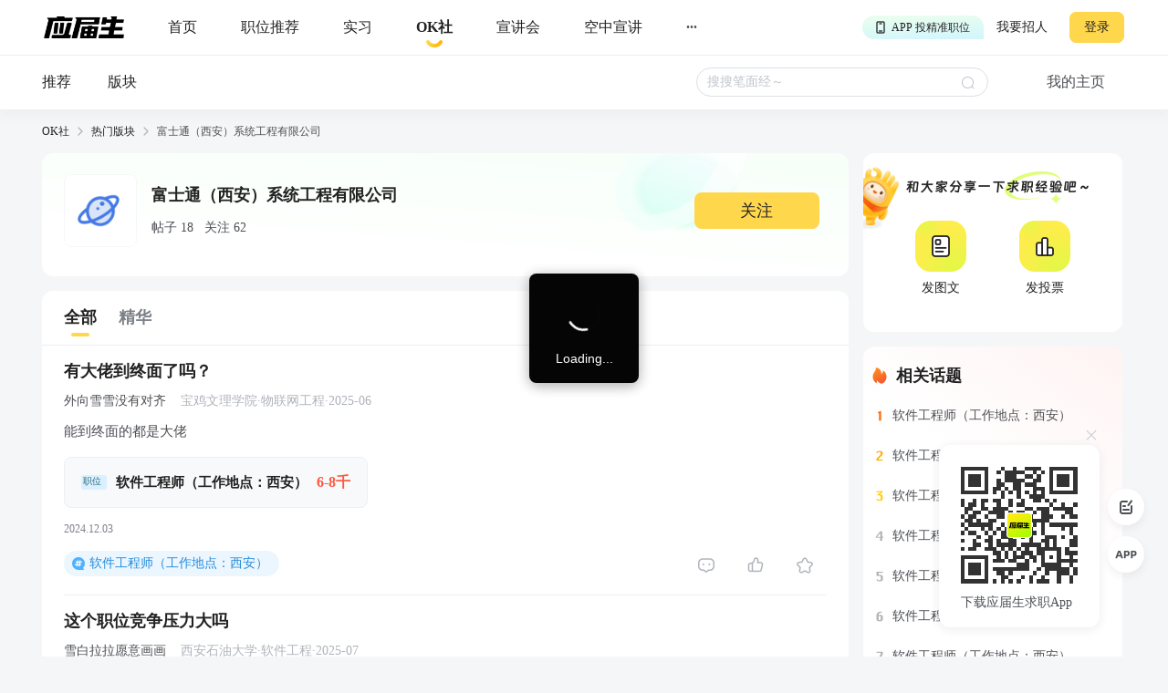

--- FILE ---
content_type: text/html; charset=utf-8
request_url: https://q.yingjiesheng.com/forum/bk10772
body_size: 18124
content:
<!doctype html>
<html data-n-head-ssr>
  <head >
    <meta data-n-head="ssr" charset="utf-8"><meta data-n-head="ssr" name="viewport" content="width=device-width, initial-scale=1, maximum-scale=1, viewport-fit=cover"><meta data-n-head="ssr" name="format-detection" content="telephone=no"><meta data-n-head="ssr" data-hid="sentry-trace" name="sentry-trace" content="14fcf875de764cdcaf10f9b44ddfeec3-9f4ead1a1bcdb753-0"><meta data-n-head="ssr" data-hid="sentry-baggage" name="baggage" content="sentry-environment=production,sentry-public_key=30ddfd9249b34b76b4a3d2db0b8fbcce,sentry-trace_id=14fcf875de764cdcaf10f9b44ddfeec3,sentry-sample_rate=0.5"><meta data-n-head="ssr" name="applicable-device" content="pc" data-hid="applicable-device"><meta data-n-head="ssr" data-hid="description" name="description" content="应届生求职OK社汇集富士通（西安）系统工程有限公司校招信息、网申信息。更有富士通（西安）系统工程有限公司面试技巧、笔试题目、简历指导等热门求职干货。"><meta data-n-head="ssr" data-hid="keywords" name="keywords" content="富士通（西安）系统工程有限公司网申,富士通（西安）系统工程有限公司校招,富士通（西安）系统工程有限公司面试技巧,富士通（西安）系统工程有限公司笔试,应届生OK社"><title>富士通（西安）系统工程有限公司网申|校招|面试技巧|笔试题目-应届生OK社</title><link data-n-head="ssr" rel="icon" type="image/x-icon" href="https://img01.51jobcdn.com/im/yjs/logo_arc.ico"><link data-n-head="ssr" rel="alternate" media="only screen and (max-width: 640px)" href="https://m.yingjiesheng.com" data-hid="alternate"><script data-n-head="ssr">
;(function(win, lib) {
    var doc = win.document;
    var docEl = doc.documentElement;
    var metaEl = doc.querySelector('meta[name="viewport"]');
    var flexibleEl = doc.querySelector('meta[name="flexible"]');
    var dpr = 0;
    var scale = 0;
    var tid;
    var flexible = lib.flexible || (lib.flexible = {});

    if (metaEl) {
        console.warn('将根据已有的meta标签来设置缩放比例');
        var match = metaEl.getAttribute('content').match(/initial\-scale=([\d\.]+)/);
        if (match) {
            scale = parseFloat(match[1]);
            dpr = parseInt(1 / scale);
        }
    } else if (flexibleEl) {
        var content = flexibleEl.getAttribute('content');
        if (content) {
            var initialDpr = content.match(/initial\-dpr=([\d\.]+)/);
            var maximumDpr = content.match(/maximum\-dpr=([\d\.]+)/);
            if (initialDpr) {
                dpr = parseFloat(initialDpr[1]);
                scale = parseFloat((1 / dpr).toFixed(2));
            }
            if (maximumDpr) {
                dpr = parseFloat(maximumDpr[1]);
                scale = parseFloat((1 / dpr).toFixed(2));
            }
        }
    }

    if (!dpr && !scale) {
        var isAndroid = win.navigator.appVersion.match(/android/gi);
        var isIPhone = win.navigator.appVersion.match(/iphone/gi);
        var devicePixelRatio = win.devicePixelRatio;
        if (isIPhone) {
            // iOS下，对于2和3的屏，用2倍的方案，其余的用1倍方案
            if (devicePixelRatio >= 3 && (!dpr || dpr >= 3)) {
                dpr = 3;
            } else if (devicePixelRatio >= 2 && (!dpr || dpr >= 2)){
                dpr = 2;
            } else {
                dpr = 1;
            }
        } else {
            // 其他设备下，仍旧使用1倍的方案
            dpr = 1;
        }
        scale = 1 / dpr;
    }

    docEl.setAttribute('data-dpr', dpr);
    if (!metaEl) {
        metaEl = doc.createElement('meta');
        metaEl.setAttribute('name', 'viewport');
        metaEl.setAttribute('content', 'initial-scale=' + scale + ', maximum-scale=' + scale + ', minimum-scale=' + scale + ', user-scalable=no');
        if (docEl.firstElementChild) {
            docEl.firstElementChild.appendChild(metaEl);
        } else {
            var wrap = doc.createElement('div');
            wrap.appendChild(metaEl);
            doc.write(wrap.innerHTML);
        }
    }

    function refreshRem(){
        var width = docEl.getBoundingClientRect().width;
        if (width / dpr > 540) {
            width = 540 * dpr;
        }
        var rem = width / 10;
        docEl.style.fontSize = rem + 'px';
        flexible.rem = win.rem = rem;
    }

    win.addEventListener('resize', function() {
        clearTimeout(tid);
        tid = setTimeout(refreshRem, 300);
    }, false);
    win.addEventListener('pageshow', function(e) {
        if (e.persisted) {
            clearTimeout(tid);
            tid = setTimeout(refreshRem, 300);
        }
    }, false);

    if (doc.readyState === 'complete') {
        doc.body.style.fontSize = 12 * dpr + 'px';
    } else {
        doc.addEventListener('DOMContentLoaded', function(e) {
            doc.body.style.fontSize = 12 * dpr + 'px';
        }, false);
    }


    refreshRem();

    flexible.dpr = win.dpr = dpr;
    flexible.refreshRem = refreshRem;
    flexible.rem2px = function(d) {
        var val = parseFloat(d) * this.rem;
        if (typeof d === 'string' && d.match(/rem$/)) {
            val += 'px';
        }
        return val;
    }
    flexible.px2rem = function(d) {
        var val = parseFloat(d) / this.rem;
        if (typeof d === 'string' && d.match(/px$/)) {
            val += 'rem';
        }
        return val;
    }

})(window, window['lib'] || (window['lib'] = {}));
</script><link rel="preload" crossorigin="anonymous" href="https://fccdn.51jobcdn.com/yjs/static/js/runtime.1767868678043.js" as="script"><link rel="preload" crossorigin="anonymous" href="https://fccdn.51jobcdn.com/yjs/static/js/commons/app.1767868678043.js" as="script"><link rel="preload" crossorigin="anonymous" href="https://fccdn.51jobcdn.com/yjs/static/css/vendors/app.1767868678043.css" as="style"><link rel="preload" crossorigin="anonymous" href="https://fccdn.51jobcdn.com/yjs/static/js/vendors/app.1767868678043.js" as="script"><link rel="preload" crossorigin="anonymous" href="https://fccdn.51jobcdn.com/yjs/static/css/app.1767868678043.css" as="style"><link rel="preload" crossorigin="anonymous" href="https://fccdn.51jobcdn.com/yjs/static/js/app.1767868678043.js" as="script"><link rel="preload" crossorigin="anonymous" href="https://fccdn.51jobcdn.com/yjs/static/css/15.1767868678043.css" as="style"><link rel="preload" crossorigin="anonymous" href="https://fccdn.51jobcdn.com/yjs/static/js/15.1767868678043.js" as="script"><link rel="preload" crossorigin="anonymous" href="https://fccdn.51jobcdn.com/yjs/static/css/11.1767868678043.css" as="style"><link rel="preload" crossorigin="anonymous" href="https://fccdn.51jobcdn.com/yjs/static/js/11.1767868678043.js" as="script"><link crossorigin="anonymous" rel="stylesheet" href="https://fccdn.51jobcdn.com/yjs/static/css/vendors/app.1767868678043.css"><link crossorigin="anonymous" rel="stylesheet" href="https://fccdn.51jobcdn.com/yjs/static/css/app.1767868678043.css"><link crossorigin="anonymous" rel="stylesheet" href="https://fccdn.51jobcdn.com/yjs/static/css/15.1767868678043.css"><link crossorigin="anonymous" rel="stylesheet" href="https://fccdn.51jobcdn.com/yjs/static/css/11.1767868678043.css">
    <script async>var _hmt=_hmt||[];!function(){var e=document.createElement("script");window.location.href.indexOf("https://m.yingjiesheng.com")>-1?e.src="https://hm.baidu.com/h.js?b15730ce74e116ff0df97e207706fa4a":e.src="https://hm.baidu.com/hm.js?6465b7e5e0e872fc416968a53d4fb422";var t=document.getElementsByTagName("script")[0];t.parentNode.insertBefore(e,t)}()</script>
    <!-- <script>
      // 因为pc端有q和young2个域名带来的问题，young切换到q后可删除
      if (window.location.href.indexOf('https://q.yingjiesheng.com/quit') > -1) {
        localStorage.removeItem('isGetUserToken');
        localStorage.removeItem('xy_jwt');
        localStorage.removeItem('xy_usertoken');
        localStorage.removeItem('accountid');
        localStorage.removeItem('userInfo');
        localStorage.removeItem('partner');
        localStorage.removeItem('userType');
        localStorage.removeItem('okUserInfo');
        localStorage.removeItem('welcomeModalShow');
        localStorage.removeItem('showAutoBindResult');
        localStorage.removeItem('myPopCount');
        localStorage.removeItem('showBindIncompleteTime');
      }
    </script> -->
    <!-- <script type="text/javascript" src="https://js.51jobcdn.com/in/js/young/echarts.min.js" crossorigin="anonymous"></script> -->
    <!-- <script src="https://cdn.bootcdn.net/ajax/libs/vConsole/3.9.0/vconsole.min.js" crossorigin="anonymous"></script>
    <script>
      // 初始化
      var vConsole = new VConsole();
    </script> -->
  </head>

  <body  style="font-size:12px">
    <div data-server-rendered="true" id="__nuxt"><!----><div id="__layout"><div id="app"><div data-v-a6a8e42e><div class="page-flex" data-v-a6a8e42e><div id="head" class="head borderB fixed" data-v-19234749 data-v-a6a8e42e><div class="head-nav" data-v-19234749><a rel="nofollow" href="https://www.yingjiesheng.com/" target="_blank" class="head-nav-left" data-v-19234749><img src="https://img01.51jobcdn.com/yjs/img/logo-fda6f77.png" alt="应届生求职网" data-v-19234749></a><div class="head-nav-center" data-v-19234749><a rel="nofollow" href="https://www.yingjiesheng.com/" target="_blank" class="item" data-v-19234749><span data-v-19234749>首页</span><!----></a><a href="https://q.yingjiesheng.com/pc/searchintention" class="item" data-v-19234749><span data-v-19234749>职位推荐</span><!----></a><a href="https://q.yingjiesheng.com/pc/searchintern" class="item" data-v-19234749><span data-v-19234749>实习</span><!----></a><a href="https://q.yingjiesheng.com/okrecommendtab" aria-label="okrecommendtab" class="item bold" data-v-19234749><span data-v-19234749>OK社</span><img src="https://img01.51jobcdn.com/yjs/img/select-15c29e4.png" alt data-v-19234749></a><a rel="nofollow" href="https://my.yingjiesheng.com/xuanjianghui.html" target="_blank" class="item" data-v-19234749><span data-v-19234749>宣讲会</span></a><a rel="nofollow" href="https://tv.51job.com" target="_blank" class="item" data-v-19234749><span data-v-19234749>空中宣讲</span></a><div class="item more" data-v-19234749> ··· <div class="dropdown" data-v-19234749><div style="display: flex; flex-direction: column" data-v-19234749><a rel="nofollow" href="https://www.yingjiesheng.com/deadline/" target="_blank" class="dropdown-list" data-v-19234749>Deadline</a><a rel="nofollow" href="https://www.yingjiesheng.com/haigui/" target="_blank" class="dropdown-list" data-v-19234749>海归</a><a rel="nofollow" href="https://www.yingjiesheng.com/major/" target="_blank" class="dropdown-list" data-v-19234749>分类求职</a><a rel="nofollow" href="https://www.yingjiesheng.com/industry/" target="_blank" class="dropdown-list" data-v-19234749>行业招聘</a></div></div></div></div><!----></div><!----><div class="el-dialog__wrapper app-down-dialog" style="display:none;" data-v-ce1f2a0e data-v-19234749><div role="dialog" aria-modal="true" aria-label="dialog" class="el-dialog el-dialog--center dialog-type-false" style="margin-top:28vh;"><div class="el-dialog__header"><span class="el-dialog__title"></span><button type="button" aria-label="Close" class="el-dialog__headerbtn"><i class="el-dialog__close el-icon el-icon-close"></i></button></div><!----><!----></div></div></div><div id="okcardindex" class="page-flex-auto" data-v-ad08199a data-v-a6a8e42e><div class="header" data-v-ad08199a><div id="okheader" class="fixed" data-v-07723da5 data-v-ad08199a><div class="content" data-v-07723da5><a href="/okrecommendtab" class="content-recommend" data-v-07723da5>推荐<!----></a><a href="/forum" class="nuxt-link-active content-card" data-v-07723da5>版块<!----></a><div class="content-empty" data-v-07723da5></div><div class="content-search" data-v-07723da5><div class="el-input el-input--small el-input--suffix" data-v-07723da5><!----><input type="text" autocomplete="off" placeholder="搜搜笔面经～" class="el-input__inner"><!----><span class="el-input__suffix"><span class="el-input__suffix-inner"><i class="el-input__icon el-icon-search" data-v-07723da5></i><!----><!----><!----><!----></span><!----></span><!----><!----></div><div id="resList" class="content-search-list" style="display:none;" data-v-07723da5><div class="top" data-v-07723da5><span class="top-history" data-v-07723da5>历史搜索</span><span class="top-delete" data-v-07723da5>删除</span></div><div class="searchtags" data-v-07723da5></div></div></div><span class="content-home" data-v-07723da5>我的主页</span></div></div></div><div id="breadcrumb" data-v-481a7d64 data-v-ad08199a><div data-v-481a7d64><a href="/okrecommendtab" target="_blank" class="breadcrumb-item" data-v-481a7d64>OK社</a><img src="[data-uri]" alt data-v-481a7d64></div><div data-v-481a7d64><a href="/forum" target="_blank" class="breadcrumb-item" data-v-481a7d64>热门版块</a><img src="[data-uri]" alt data-v-481a7d64></div><div data-v-481a7d64><span class="breadcrumb-item" data-v-481a7d64>富士通（西安）系统工程有限公司</span><!----></div></div><div class="content" style="min-height:600px;" data-v-ad08199a><div class="card" data-v-ad08199a><div class="card-info" style="margin-bottom:8px;" data-v-ad08199a><div class="card-info-detail" data-v-ad08199a><div class="detail" data-v-ad08199a><img src="https://img01.51jobcdn.com/yjs/img/plate_logo-249ab03.png" alt="logo" class="detail-logo" data-v-ad08199a><div class="detail-other" data-v-ad08199a><h1 class="detail-other-name" data-v-ad08199a>富士通（西安）系统工程有限公司</h1><p class="detail-other-other" data-v-ad08199a>帖子 18   关注 62</p></div></div><div class="btn" data-v-ad08199a>关注</div></div></div><!----></div><div class="content-main" data-v-ad08199a><div style="border-radius: 12px; overflow: hidden" data-v-ad08199a><div class="fixed" style="display:none;" data-v-ad08199a><div class="content-main-title" data-v-ad08199a><div class="lefttab" data-v-ad08199a><div class="lefttab-text tabactive" data-v-ad08199a>全部</div><div class="lefttab-line" style="display:;" data-v-ad08199a></div></div><div class="righttab" data-v-ad08199a><div class="righttab-text" data-v-ad08199a>精华</div><div class="righttab-line" style="display:none;" data-v-ad08199a></div></div></div><!----></div><div data-v-ad08199a><div class="content-main-title" data-v-ad08199a><div class="lefttab" data-v-ad08199a><div class="lefttab-text tabactive" data-v-ad08199a>全部</div><div class="lefttab-line" style="display:;" data-v-ad08199a></div></div><div class="righttab" data-v-ad08199a><div class="righttab-text" data-v-ad08199a>精华</div><div class="righttab-line" style="display:none;" data-v-ad08199a></div></div></div><!----></div><div class="content-main-list" data-v-ad08199a><div sensorsname="PostExposure" sensorsdata="{&quot;elementTitle&quot;:&quot;富士通（西安）系统工程有限公司&quot;,&quot;naviName1&quot;:&quot;全部&quot;,&quot;naviName2&quot;:&quot;&quot;,&quot;keyword&quot;:&quot;&quot;,&quot;requestId&quot;:&quot;7dcc34bf9b72898ceaccf553066955bd&quot;,&quot;contentId&quot;:305055,&quot;contentRank&quot;:0}" class="threads-card sensors_exposure" data-v-0731cbe4 data-v-ad08199a><!----><a href="https://q.yingjiesheng.com/forum/bk10772/tz305055?ids=305055,301432,300948,97848,95187,92852,86365,86126,78743,77464,74923,73612,73486,71528,71103,69241,61850,60303" target="_blank" class="threads-card-title" data-v-0731cbe4><img src="https://img01.51jobcdn.com/yjs/img/tag_excellent-0ecf1a6.png" alt style="display:none;" data-v-0731cbe4><span class="title" data-v-0731cbe4> 有大佬到终面了吗？ </span></a><!----><div class="threads-card-user" data-v-0731cbe4><!----><a href="https://q.yingjiesheng.com/user11194411" target="_blank" data-v-0731cbe4><span class="nickname" data-v-0731cbe4> 外向雪雪没有对齐 </span></a><span class="degree" data-v-0731cbe4> 宝鸡文理学院·物联网工程·2025-06 </span></div><div class="threads-card-content" data-v-0731cbe4><div class="desc" data-v-0731cbe4><!----><div data-v-0731cbe4>能到终面的都是大佬</div></div></div><div class="threads-card-images" data-v-0731cbe4></div><!----><div class="threads-card-job" data-v-0731cbe4><a href="https://q.yingjiesheng.com/jobdetail/150610690.html?property={&quot;isInitiative&quot;:&quot;是&quot;,&quot;jobSource&quot;:&quot;网申&quot;,&quot;jobId&quot;:&quot;150610690&quot;,&quot;jobTitle&quot;:&quot;软件工程师（工作地点：西安）&quot;,&quot;companyId&quot;:&quot;8111289&quot;,&quot;companyName&quot;:&quot;富士通（西安）系统工程有限公司&quot;,&quot;pageCode&quot;:&quot;bbspc&quot;}" target="_blank" class="job" data-v-0731cbe4><span class="tag" data-v-0731cbe4>职位</span><span class="title text-cut" data-v-0731cbe4>软件工程师（工作地点：西安）</span><span class="salary text-cut" data-v-0731cbe4>6-8千</span></a></div><div class="threads-card-time" data-v-0731cbe4> 2024.12.03 </div><div class="threads-card-foot" data-v-0731cbe4><div class="threads-card-foot-left" data-v-0731cbe4><a href="https://q.yingjiesheng.com/topic21922" target="_blank" class="topic" data-v-0731cbe4> 软件工程师（工作地点：西安） </a></div><div class="threads-card-foot-right" data-v-0731cbe4><div class="operate" data-v-0731cbe4><img src="https://img01.51jobcdn.com/yjs/img/icon_comment-af81651.png" alt style="display:;" data-v-0731cbe4><img src="https://img01.51jobcdn.com/yjs/img/icon_comment_select-eb2e570.png" alt style="display:none;" data-v-0731cbe4><span style="color:#7c8087;" data-v-0731cbe4></span><!----></div><div class="operate" data-v-0731cbe4><img src="https://img01.51jobcdn.com/yjs/img/icon_like-9b30f1a.png" alt data-v-0731cbe4><!----><!----><span style="color:#7c8087;" data-v-0731cbe4></span></div><div class="operate" data-v-0731cbe4><img src="https://img01.51jobcdn.com/yjs/img/icon_collect-129cd3e.png" alt style="display:;" data-v-0731cbe4><img src="https://img01.51jobcdn.com/yjs/img/icon_collect_select-905453e.png" alt style="display:none;" data-v-0731cbe4><span style="color:#7c8087;" data-v-0731cbe4></span></div></div></div><!----></div><div sensorsname="PostExposure" sensorsdata="{&quot;elementTitle&quot;:&quot;富士通（西安）系统工程有限公司&quot;,&quot;naviName1&quot;:&quot;全部&quot;,&quot;naviName2&quot;:&quot;&quot;,&quot;keyword&quot;:&quot;&quot;,&quot;requestId&quot;:&quot;7dcc34bf9b72898ceaccf553066955bd&quot;,&quot;contentId&quot;:301432,&quot;contentRank&quot;:1}" class="threads-card sensors_exposure" data-v-0731cbe4 data-v-ad08199a><!----><a href="https://q.yingjiesheng.com/forum/bk10772/tz301432?ids=305055,301432,300948,97848,95187,92852,86365,86126,78743,77464,74923,73612,73486,71528,71103,69241,61850,60303" target="_blank" class="threads-card-title" data-v-0731cbe4><img src="https://img01.51jobcdn.com/yjs/img/tag_excellent-0ecf1a6.png" alt style="display:none;" data-v-0731cbe4><span class="title" data-v-0731cbe4> 这个职位竞争压力大吗 </span></a><!----><div class="threads-card-user" data-v-0731cbe4><!----><a href="https://q.yingjiesheng.com/user11669346" target="_blank" data-v-0731cbe4><span class="nickname" data-v-0731cbe4> 雪白拉拉愿意画画 </span></a><span class="degree" data-v-0731cbe4> 西安石油大学·软件工程·2025-07 </span></div><div class="threads-card-content" data-v-0731cbe4><div class="desc" data-v-0731cbe4><!----><div data-v-0731cbe4>想知道自己成功率有多少</div></div></div><div class="threads-card-images" data-v-0731cbe4></div><!----><div class="threads-card-job" data-v-0731cbe4><a href="https://q.yingjiesheng.com/jobdetail/150610738.html?property={&quot;isInitiative&quot;:&quot;是&quot;,&quot;jobSource&quot;:&quot;网申&quot;,&quot;jobId&quot;:&quot;150610738&quot;,&quot;jobTitle&quot;:&quot;软件工程师（工作地点：西安）&quot;,&quot;companyId&quot;:&quot;8111289&quot;,&quot;companyName&quot;:&quot;富士通（西安）系统工程有限公司&quot;,&quot;pageCode&quot;:&quot;bbspc&quot;}" target="_blank" class="job" data-v-0731cbe4><span class="tag" data-v-0731cbe4>职位</span><span class="title text-cut" data-v-0731cbe4>软件工程师（工作地点：西安）</span><span class="salary text-cut" data-v-0731cbe4>6-8千</span></a></div><div class="threads-card-time" data-v-0731cbe4> 2024.11.21 </div><div class="threads-card-foot" data-v-0731cbe4><div class="threads-card-foot-left" data-v-0731cbe4><a href="https://q.yingjiesheng.com/topic34524" target="_blank" class="topic" data-v-0731cbe4> 软件工程师（工作地点：西安） </a></div><div class="threads-card-foot-right" data-v-0731cbe4><div class="operate" data-v-0731cbe4><img src="https://img01.51jobcdn.com/yjs/img/icon_comment-af81651.png" alt style="display:;" data-v-0731cbe4><img src="https://img01.51jobcdn.com/yjs/img/icon_comment_select-eb2e570.png" alt style="display:none;" data-v-0731cbe4><span style="color:#7c8087;" data-v-0731cbe4></span><!----></div><div class="operate" data-v-0731cbe4><img src="https://img01.51jobcdn.com/yjs/img/icon_like-9b30f1a.png" alt data-v-0731cbe4><!----><!----><span style="color:#7c8087;" data-v-0731cbe4></span></div><div class="operate" data-v-0731cbe4><img src="https://img01.51jobcdn.com/yjs/img/icon_collect-129cd3e.png" alt style="display:;" data-v-0731cbe4><img src="https://img01.51jobcdn.com/yjs/img/icon_collect_select-905453e.png" alt style="display:none;" data-v-0731cbe4><span style="color:#7c8087;" data-v-0731cbe4></span></div></div></div><!----></div><div sensorsname="PostExposure" sensorsdata="{&quot;elementTitle&quot;:&quot;富士通（西安）系统工程有限公司&quot;,&quot;naviName1&quot;:&quot;全部&quot;,&quot;naviName2&quot;:&quot;&quot;,&quot;keyword&quot;:&quot;&quot;,&quot;requestId&quot;:&quot;7dcc34bf9b72898ceaccf553066955bd&quot;,&quot;contentId&quot;:300948,&quot;contentRank&quot;:2}" class="threads-card sensors_exposure" data-v-0731cbe4 data-v-ad08199a><!----><a href="https://q.yingjiesheng.com/forum/bk10772/tz300948?ids=305055,301432,300948,97848,95187,92852,86365,86126,78743,77464,74923,73612,73486,71528,71103,69241,61850,60303" target="_blank" class="threads-card-title" data-v-0731cbe4><img src="https://img01.51jobcdn.com/yjs/img/tag_excellent-0ecf1a6.png" alt style="display:none;" data-v-0731cbe4><span class="title" data-v-0731cbe4> 这个职位怎么样？ </span></a><!----><div class="threads-card-user" data-v-0731cbe4><!----><a href="https://q.yingjiesheng.com/user12012835" target="_blank" data-v-0731cbe4><span class="nickname" data-v-0731cbe4> 应届生tW5w9SmT </span></a><span class="degree" data-v-0731cbe4> 山西农业大学·软件工程·2025-07 </span></div><div class="threads-card-content" data-v-0731cbe4><div class="desc" data-v-0731cbe4><!----><div data-v-0731cbe4>好忐忑，求解惑！</div></div></div><div class="threads-card-images" data-v-0731cbe4></div><!----><div class="threads-card-job" data-v-0731cbe4><a href="https://q.yingjiesheng.com/jobdetail/150610694.html?property={&quot;isInitiative&quot;:&quot;是&quot;,&quot;jobSource&quot;:&quot;网申&quot;,&quot;jobId&quot;:&quot;150610694&quot;,&quot;jobTitle&quot;:&quot;软件工程师（工作地点：西安）&quot;,&quot;companyId&quot;:&quot;8111289&quot;,&quot;companyName&quot;:&quot;富士通（西安）系统工程有限公司&quot;,&quot;pageCode&quot;:&quot;bbspc&quot;}" target="_blank" class="job" data-v-0731cbe4><span class="tag" data-v-0731cbe4>职位</span><span class="title text-cut" data-v-0731cbe4>软件工程师（工作地点：西安）</span><span class="salary text-cut" data-v-0731cbe4>6-8千</span></a></div><div class="threads-card-time" data-v-0731cbe4> 2024.11.19 </div><div class="threads-card-foot" data-v-0731cbe4><div class="threads-card-foot-left" data-v-0731cbe4><a href="https://q.yingjiesheng.com/topic151979" target="_blank" class="topic" data-v-0731cbe4> 软件工程师（工作地点：西安） </a></div><div class="threads-card-foot-right" data-v-0731cbe4><div class="operate" data-v-0731cbe4><img src="https://img01.51jobcdn.com/yjs/img/icon_comment-af81651.png" alt style="display:;" data-v-0731cbe4><img src="https://img01.51jobcdn.com/yjs/img/icon_comment_select-eb2e570.png" alt style="display:none;" data-v-0731cbe4><span style="color:#7c8087;" data-v-0731cbe4></span><!----></div><div class="operate" data-v-0731cbe4><img src="https://img01.51jobcdn.com/yjs/img/icon_like-9b30f1a.png" alt data-v-0731cbe4><!----><!----><span style="color:#7c8087;" data-v-0731cbe4></span></div><div class="operate" data-v-0731cbe4><img src="https://img01.51jobcdn.com/yjs/img/icon_collect-129cd3e.png" alt style="display:;" data-v-0731cbe4><img src="https://img01.51jobcdn.com/yjs/img/icon_collect_select-905453e.png" alt style="display:none;" data-v-0731cbe4><span style="color:#7c8087;" data-v-0731cbe4></span></div></div></div><!----></div><div sensorsname="PostExposure" sensorsdata="{&quot;elementTitle&quot;:&quot;富士通（西安）系统工程有限公司&quot;,&quot;naviName1&quot;:&quot;全部&quot;,&quot;naviName2&quot;:&quot;&quot;,&quot;keyword&quot;:&quot;&quot;,&quot;requestId&quot;:&quot;7dcc34bf9b72898ceaccf553066955bd&quot;,&quot;contentId&quot;:97848,&quot;contentRank&quot;:3}" class="threads-card sensors_exposure" data-v-0731cbe4 data-v-ad08199a><!----><a href="https://q.yingjiesheng.com/forum/bk10772/tz97848?ids=305055,301432,300948,97848,95187,92852,86365,86126,78743,77464,74923,73612,73486,71528,71103,69241,61850,60303" target="_blank" class="threads-card-title" data-v-0731cbe4><img src="https://img01.51jobcdn.com/yjs/img/tag_excellent-0ecf1a6.png" alt style="display:none;" data-v-0731cbe4><span class="title" data-v-0731cbe4> 大佬帮忙看看这个职位的发展~ </span></a><!----><div class="threads-card-user" data-v-0731cbe4><!----><a href="https://q.yingjiesheng.com/user4932108" target="_blank" data-v-0731cbe4><span class="nickname" data-v-0731cbe4> 应届生Vzij945f </span></a><span class="degree" data-v-0731cbe4> 宝鸡文理学院·物联网工程·2024-07 </span></div><div class="threads-card-content" data-v-0731cbe4><div class="desc" data-v-0731cbe4><!----><div data-v-0731cbe4>拜托拜托！</div></div></div><div class="threads-card-images" data-v-0731cbe4></div><!----><div class="threads-card-job" data-v-0731cbe4><a href="https://q.yingjiesheng.com/jobdetail/150610735.html?property={&quot;isInitiative&quot;:&quot;是&quot;,&quot;jobSource&quot;:&quot;网申&quot;,&quot;jobId&quot;:&quot;150610735&quot;,&quot;jobTitle&quot;:&quot;软件工程师（工作地点：西安）&quot;,&quot;companyId&quot;:&quot;8111289&quot;,&quot;companyName&quot;:&quot;富士通（西安）系统工程有限公司&quot;,&quot;pageCode&quot;:&quot;bbspc&quot;}" target="_blank" class="job" data-v-0731cbe4><span class="tag" data-v-0731cbe4>职位</span><span class="title text-cut" data-v-0731cbe4>软件工程师（工作地点：西安）</span><span class="salary text-cut" data-v-0731cbe4>6-8千</span></a></div><div class="threads-card-time" data-v-0731cbe4> 2023.10.15 </div><div class="threads-card-foot" data-v-0731cbe4><div class="threads-card-foot-left" data-v-0731cbe4><a href="https://q.yingjiesheng.com/topic40894" target="_blank" class="topic" data-v-0731cbe4> 软件工程师（工作地点：西安） </a></div><div class="threads-card-foot-right" data-v-0731cbe4><div class="operate" data-v-0731cbe4><img src="https://img01.51jobcdn.com/yjs/img/icon_comment-af81651.png" alt style="display:;" data-v-0731cbe4><img src="https://img01.51jobcdn.com/yjs/img/icon_comment_select-eb2e570.png" alt style="display:none;" data-v-0731cbe4><span style="color:#7c8087;" data-v-0731cbe4></span><!----></div><div class="operate" data-v-0731cbe4><img src="https://img01.51jobcdn.com/yjs/img/icon_like-9b30f1a.png" alt data-v-0731cbe4><!----><!----><span style="color:#7c8087;" data-v-0731cbe4></span></div><div class="operate" data-v-0731cbe4><img src="https://img01.51jobcdn.com/yjs/img/icon_collect-129cd3e.png" alt style="display:;" data-v-0731cbe4><img src="https://img01.51jobcdn.com/yjs/img/icon_collect_select-905453e.png" alt style="display:none;" data-v-0731cbe4><span style="color:#7c8087;" data-v-0731cbe4></span></div></div></div><!----></div><div sensorsname="PostExposure" sensorsdata="{&quot;elementTitle&quot;:&quot;富士通（西安）系统工程有限公司&quot;,&quot;naviName1&quot;:&quot;全部&quot;,&quot;naviName2&quot;:&quot;&quot;,&quot;keyword&quot;:&quot;&quot;,&quot;requestId&quot;:&quot;7dcc34bf9b72898ceaccf553066955bd&quot;,&quot;contentId&quot;:95187,&quot;contentRank&quot;:4}" class="threads-card sensors_exposure" data-v-0731cbe4 data-v-ad08199a><!----><a href="https://q.yingjiesheng.com/forum/bk10772/tz95187?ids=305055,301432,300948,97848,95187,92852,86365,86126,78743,77464,74923,73612,73486,71528,71103,69241,61850,60303" target="_blank" class="threads-card-title" data-v-0731cbe4><img src="https://img01.51jobcdn.com/yjs/img/tag_excellent-0ecf1a6.png" alt style="display:none;" data-v-0731cbe4><span class="title" data-v-0731cbe4> 评估中是什么意思啊 </span></a><!----><div class="threads-card-user" data-v-0731cbe4><!----><a href="https://q.yingjiesheng.com/user5341406" target="_blank" data-v-0731cbe4><span class="nickname" data-v-0731cbe4> 喜爱雪雪立刻埋点 </span></a><span class="degree" data-v-0731cbe4> 南昌大学共青学院·计算机科学与技术·2024-07 </span></div><div class="threads-card-content" data-v-0731cbe4><div class="desc" data-v-0731cbe4><!----><div data-v-0731cbe4>能到终面的都是大佬</div></div></div><div class="threads-card-images" data-v-0731cbe4></div><!----><div class="threads-card-job" data-v-0731cbe4><a href="https://q.yingjiesheng.com/jobdetail/150610690.html?property={&quot;isInitiative&quot;:&quot;是&quot;,&quot;jobSource&quot;:&quot;网申&quot;,&quot;jobId&quot;:&quot;150610690&quot;,&quot;jobTitle&quot;:&quot;软件工程师（工作地点：西安）&quot;,&quot;companyId&quot;:&quot;8111289&quot;,&quot;companyName&quot;:&quot;富士通（西安）系统工程有限公司&quot;,&quot;pageCode&quot;:&quot;bbspc&quot;}" target="_blank" class="job" data-v-0731cbe4><span class="tag" data-v-0731cbe4>职位</span><span class="title text-cut" data-v-0731cbe4>软件工程师（工作地点：西安）</span><span class="salary text-cut" data-v-0731cbe4>6-8千</span></a></div><div class="threads-card-time" data-v-0731cbe4> 2023.10.12 </div><div class="threads-card-foot" data-v-0731cbe4><div class="threads-card-foot-left" data-v-0731cbe4><a href="https://q.yingjiesheng.com/topic21922" target="_blank" class="topic" data-v-0731cbe4> 软件工程师（工作地点：西安） </a></div><div class="threads-card-foot-right" data-v-0731cbe4><div class="operate" data-v-0731cbe4><img src="https://img01.51jobcdn.com/yjs/img/icon_comment-af81651.png" alt style="display:;" data-v-0731cbe4><img src="https://img01.51jobcdn.com/yjs/img/icon_comment_select-eb2e570.png" alt style="display:none;" data-v-0731cbe4><span style="color:#7c8087;" data-v-0731cbe4>1</span><!----></div><div class="operate" data-v-0731cbe4><img src="https://img01.51jobcdn.com/yjs/img/icon_like-9b30f1a.png" alt data-v-0731cbe4><!----><!----><span style="color:#7c8087;" data-v-0731cbe4></span></div><div class="operate" data-v-0731cbe4><img src="https://img01.51jobcdn.com/yjs/img/icon_collect-129cd3e.png" alt style="display:;" data-v-0731cbe4><img src="https://img01.51jobcdn.com/yjs/img/icon_collect_select-905453e.png" alt style="display:none;" data-v-0731cbe4><span style="color:#7c8087;" data-v-0731cbe4></span></div></div></div><!----></div><div sensorsname="PostExposure" sensorsdata="{&quot;elementTitle&quot;:&quot;富士通（西安）系统工程有限公司&quot;,&quot;naviName1&quot;:&quot;全部&quot;,&quot;naviName2&quot;:&quot;&quot;,&quot;keyword&quot;:&quot;&quot;,&quot;requestId&quot;:&quot;7dcc34bf9b72898ceaccf553066955bd&quot;,&quot;contentId&quot;:92852,&quot;contentRank&quot;:5}" class="threads-card sensors_exposure" data-v-0731cbe4 data-v-ad08199a><!----><a href="https://q.yingjiesheng.com/forum/bk10772/tz92852?ids=305055,301432,300948,97848,95187,92852,86365,86126,78743,77464,74923,73612,73486,71528,71103,69241,61850,60303" target="_blank" class="threads-card-title" data-v-0731cbe4><img src="https://img01.51jobcdn.com/yjs/img/tag_excellent-0ecf1a6.png" alt style="display:none;" data-v-0731cbe4><span class="title" data-v-0731cbe4> 有进到HR面的大佬吗？ </span></a><!----><div class="threads-card-user" data-v-0731cbe4><!----><a href="https://q.yingjiesheng.com/user5848139" target="_blank" data-v-0731cbe4><span class="nickname" data-v-0731cbe4> 稳重鹿客掌握说话 </span></a><span class="degree" data-v-0731cbe4> 咸阳师范学院·软件工程·2024-07 </span></div><div class="threads-card-content" data-v-0731cbe4><div class="desc" data-v-0731cbe4><!----><div data-v-0731cbe4>想沾沾喜气~</div></div></div><div class="threads-card-images" data-v-0731cbe4></div><!----><div class="threads-card-job" data-v-0731cbe4><a href="https://q.yingjiesheng.com/jobdetail/150610690.html?property={&quot;isInitiative&quot;:&quot;是&quot;,&quot;jobSource&quot;:&quot;网申&quot;,&quot;jobId&quot;:&quot;150610690&quot;,&quot;jobTitle&quot;:&quot;软件工程师（工作地点：西安）&quot;,&quot;companyId&quot;:&quot;8111289&quot;,&quot;companyName&quot;:&quot;富士通（西安）系统工程有限公司&quot;,&quot;pageCode&quot;:&quot;bbspc&quot;}" target="_blank" class="job" data-v-0731cbe4><span class="tag" data-v-0731cbe4>职位</span><span class="title text-cut" data-v-0731cbe4>软件工程师（工作地点：西安）</span><span class="salary text-cut" data-v-0731cbe4>6-8千</span></a></div><div class="threads-card-time" data-v-0731cbe4> 2023.10.10 </div><div class="threads-card-foot" data-v-0731cbe4><div class="threads-card-foot-left" data-v-0731cbe4><a href="https://q.yingjiesheng.com/topic21922" target="_blank" class="topic" data-v-0731cbe4> 软件工程师（工作地点：西安） </a></div><div class="threads-card-foot-right" data-v-0731cbe4><div class="operate" data-v-0731cbe4><img src="https://img01.51jobcdn.com/yjs/img/icon_comment-af81651.png" alt style="display:;" data-v-0731cbe4><img src="https://img01.51jobcdn.com/yjs/img/icon_comment_select-eb2e570.png" alt style="display:none;" data-v-0731cbe4><span style="color:#7c8087;" data-v-0731cbe4>4</span><!----></div><div class="operate" data-v-0731cbe4><img src="https://img01.51jobcdn.com/yjs/img/icon_like-9b30f1a.png" alt data-v-0731cbe4><!----><!----><span style="color:#7c8087;" data-v-0731cbe4></span></div><div class="operate" data-v-0731cbe4><img src="https://img01.51jobcdn.com/yjs/img/icon_collect-129cd3e.png" alt style="display:;" data-v-0731cbe4><img src="https://img01.51jobcdn.com/yjs/img/icon_collect_select-905453e.png" alt style="display:none;" data-v-0731cbe4><span style="color:#7c8087;" data-v-0731cbe4></span></div></div></div><!----></div><div sensorsname="PostExposure" sensorsdata="{&quot;elementTitle&quot;:&quot;富士通（西安）系统工程有限公司&quot;,&quot;naviName1&quot;:&quot;全部&quot;,&quot;naviName2&quot;:&quot;&quot;,&quot;keyword&quot;:&quot;&quot;,&quot;requestId&quot;:&quot;7dcc34bf9b72898ceaccf553066955bd&quot;,&quot;contentId&quot;:86365,&quot;contentRank&quot;:6}" class="threads-card sensors_exposure" data-v-0731cbe4 data-v-ad08199a><!----><a href="https://q.yingjiesheng.com/forum/bk10772/tz86365?ids=305055,301432,300948,97848,95187,92852,86365,86126,78743,77464,74923,73612,73486,71528,71103,69241,61850,60303" target="_blank" class="threads-card-title" data-v-0731cbe4><img src="https://img01.51jobcdn.com/yjs/img/tag_excellent-0ecf1a6.png" alt style="display:none;" data-v-0731cbe4><span class="title" data-v-0731cbe4> 有经验的学长学姐，快来说一说这个职位~ </span></a><!----><div class="threads-card-user" data-v-0731cbe4><!----><a href="https://q.yingjiesheng.com/user4588525" target="_blank" data-v-0731cbe4><span class="nickname" data-v-0731cbe4> 语言源源要踏青 </span></a><span class="degree" data-v-0731cbe4> 晋中信息学院·软件工程·2023-07 </span></div><div class="threads-card-content" data-v-0731cbe4><div class="desc" data-v-0731cbe4><!----><div data-v-0731cbe4>帮帮学弟学妹吧~</div></div></div><div class="threads-card-images" data-v-0731cbe4></div><!----><div class="threads-card-job" data-v-0731cbe4><a href="https://q.yingjiesheng.com/jobdetail/150610738.html?property={&quot;isInitiative&quot;:&quot;是&quot;,&quot;jobSource&quot;:&quot;网申&quot;,&quot;jobId&quot;:&quot;150610738&quot;,&quot;jobTitle&quot;:&quot;软件工程师（工作地点：西安）&quot;,&quot;companyId&quot;:&quot;8111289&quot;,&quot;companyName&quot;:&quot;富士通（西安）系统工程有限公司&quot;,&quot;pageCode&quot;:&quot;bbspc&quot;}" target="_blank" class="job" data-v-0731cbe4><span class="tag" data-v-0731cbe4>职位</span><span class="title text-cut" data-v-0731cbe4>软件工程师（工作地点：西安）</span><span class="salary text-cut" data-v-0731cbe4>6-8千</span></a></div><div class="threads-card-time" data-v-0731cbe4> 2023.10.03 </div><div class="threads-card-foot" data-v-0731cbe4><div class="threads-card-foot-left" data-v-0731cbe4><a href="https://q.yingjiesheng.com/topic34524" target="_blank" class="topic" data-v-0731cbe4> 软件工程师（工作地点：西安） </a></div><div class="threads-card-foot-right" data-v-0731cbe4><div class="operate" data-v-0731cbe4><img src="https://img01.51jobcdn.com/yjs/img/icon_comment-af81651.png" alt style="display:;" data-v-0731cbe4><img src="https://img01.51jobcdn.com/yjs/img/icon_comment_select-eb2e570.png" alt style="display:none;" data-v-0731cbe4><span style="color:#7c8087;" data-v-0731cbe4></span><!----></div><div class="operate" data-v-0731cbe4><img src="https://img01.51jobcdn.com/yjs/img/icon_like-9b30f1a.png" alt data-v-0731cbe4><!----><!----><span style="color:#7c8087;" data-v-0731cbe4></span></div><div class="operate" data-v-0731cbe4><img src="https://img01.51jobcdn.com/yjs/img/icon_collect-129cd3e.png" alt style="display:;" data-v-0731cbe4><img src="https://img01.51jobcdn.com/yjs/img/icon_collect_select-905453e.png" alt style="display:none;" data-v-0731cbe4><span style="color:#7c8087;" data-v-0731cbe4></span></div></div></div><!----></div><div sensorsname="PostExposure" sensorsdata="{&quot;elementTitle&quot;:&quot;富士通（西安）系统工程有限公司&quot;,&quot;naviName1&quot;:&quot;全部&quot;,&quot;naviName2&quot;:&quot;&quot;,&quot;keyword&quot;:&quot;&quot;,&quot;requestId&quot;:&quot;7dcc34bf9b72898ceaccf553066955bd&quot;,&quot;contentId&quot;:86126,&quot;contentRank&quot;:7}" class="threads-card sensors_exposure" data-v-0731cbe4 data-v-ad08199a><!----><a href="https://q.yingjiesheng.com/forum/bk10772/tz86126?ids=305055,301432,300948,97848,95187,92852,86365,86126,78743,77464,74923,73612,73486,71528,71103,69241,61850,60303" target="_blank" class="threads-card-title" data-v-0731cbe4><img src="https://img01.51jobcdn.com/yjs/img/tag_excellent-0ecf1a6.png" alt style="display:none;" data-v-0731cbe4><span class="title" data-v-0731cbe4> 这个职位怎么样？ </span></a><!----><div class="threads-card-user" data-v-0731cbe4><!----><a href="https://q.yingjiesheng.com/user5739644" target="_blank" data-v-0731cbe4><span class="nickname" data-v-0731cbe4> 果断朵朵没看书 </span></a><span class="degree" data-v-0731cbe4> 河南科技大学·计算机科学与技术·2023-07 </span></div><div class="threads-card-content" data-v-0731cbe4><div class="desc" data-v-0731cbe4><!----><div data-v-0731cbe4>好忐忑，求解惑！</div></div></div><div class="threads-card-images" data-v-0731cbe4></div><!----><div class="threads-card-job" data-v-0731cbe4><a href="https://q.yingjiesheng.com/jobdetail/150610726.html?property={&quot;isInitiative&quot;:&quot;是&quot;,&quot;jobSource&quot;:&quot;网申&quot;,&quot;jobId&quot;:&quot;150610726&quot;,&quot;jobTitle&quot;:&quot;软件工程师（工作地点：西安）&quot;,&quot;companyId&quot;:&quot;8111289&quot;,&quot;companyName&quot;:&quot;富士通（西安）系统工程有限公司&quot;,&quot;pageCode&quot;:&quot;bbspc&quot;}" target="_blank" class="job" data-v-0731cbe4><span class="tag" data-v-0731cbe4>职位</span><span class="title text-cut" data-v-0731cbe4>软件工程师（工作地点：西安）</span><span class="salary text-cut" data-v-0731cbe4>6-8千</span></a></div><div class="threads-card-time" data-v-0731cbe4> 2023.10.02 </div><div class="threads-card-foot" data-v-0731cbe4><div class="threads-card-foot-left" data-v-0731cbe4><a href="https://q.yingjiesheng.com/topic34374" target="_blank" class="topic" data-v-0731cbe4> 软件工程师（工作地点：西安） </a></div><div class="threads-card-foot-right" data-v-0731cbe4><div class="operate" data-v-0731cbe4><img src="https://img01.51jobcdn.com/yjs/img/icon_comment-af81651.png" alt style="display:;" data-v-0731cbe4><img src="https://img01.51jobcdn.com/yjs/img/icon_comment_select-eb2e570.png" alt style="display:none;" data-v-0731cbe4><span style="color:#7c8087;" data-v-0731cbe4></span><!----></div><div class="operate" data-v-0731cbe4><img src="https://img01.51jobcdn.com/yjs/img/icon_like-9b30f1a.png" alt data-v-0731cbe4><!----><!----><span style="color:#7c8087;" data-v-0731cbe4></span></div><div class="operate" data-v-0731cbe4><img src="https://img01.51jobcdn.com/yjs/img/icon_collect-129cd3e.png" alt style="display:;" data-v-0731cbe4><img src="https://img01.51jobcdn.com/yjs/img/icon_collect_select-905453e.png" alt style="display:none;" data-v-0731cbe4><span style="color:#7c8087;" data-v-0731cbe4></span></div></div></div><!----></div><div sensorsname="PostExposure" sensorsdata="{&quot;elementTitle&quot;:&quot;富士通（西安）系统工程有限公司&quot;,&quot;naviName1&quot;:&quot;全部&quot;,&quot;naviName2&quot;:&quot;&quot;,&quot;keyword&quot;:&quot;&quot;,&quot;requestId&quot;:&quot;7dcc34bf9b72898ceaccf553066955bd&quot;,&quot;contentId&quot;:78743,&quot;contentRank&quot;:8}" class="threads-card sensors_exposure" data-v-0731cbe4 data-v-ad08199a><!----><a href="https://q.yingjiesheng.com/forum/bk10772/tz78743?ids=305055,301432,300948,97848,95187,92852,86365,86126,78743,77464,74923,73612,73486,71528,71103,69241,61850,60303" target="_blank" class="threads-card-title" data-v-0731cbe4><img src="https://img01.51jobcdn.com/yjs/img/tag_excellent-0ecf1a6.png" alt style="display:none;" data-v-0731cbe4><span class="title" data-v-0731cbe4> 这个职位怎么样？ </span></a><!----><div class="threads-card-user" data-v-0731cbe4><!----><a href="https://q.yingjiesheng.com/user5220498" target="_blank" data-v-0731cbe4><span class="nickname" data-v-0731cbe4> 高贵媛媛愿意发帖 </span></a><span class="degree" data-v-0731cbe4> 云南师范大学·计算机科学与技术·2024-07 </span></div><div class="threads-card-content" data-v-0731cbe4><div class="desc" data-v-0731cbe4><!----><div data-v-0731cbe4>好忐忑，求解惑！</div></div></div><div class="threads-card-images" data-v-0731cbe4></div><!----><div class="threads-card-job" data-v-0731cbe4><a href="https://q.yingjiesheng.com/jobdetail/150610712.html?property={&quot;isInitiative&quot;:&quot;是&quot;,&quot;jobSource&quot;:&quot;网申&quot;,&quot;jobId&quot;:&quot;150610712&quot;,&quot;jobTitle&quot;:&quot;软件工程师（工作地点：西安）&quot;,&quot;companyId&quot;:&quot;8111289&quot;,&quot;companyName&quot;:&quot;富士通（西安）系统工程有限公司&quot;,&quot;pageCode&quot;:&quot;bbspc&quot;}" target="_blank" class="job" data-v-0731cbe4><span class="tag" data-v-0731cbe4>职位</span><span class="title text-cut" data-v-0731cbe4>软件工程师（工作地点：西安）</span><span class="salary text-cut" data-v-0731cbe4>6-8千</span></a></div><div class="threads-card-time" data-v-0731cbe4> 2023.09.22 </div><div class="threads-card-foot" data-v-0731cbe4><div class="threads-card-foot-left" data-v-0731cbe4><a href="https://q.yingjiesheng.com/topic19833" target="_blank" class="topic" data-v-0731cbe4> 软件工程师（工作地点：西安） </a></div><div class="threads-card-foot-right" data-v-0731cbe4><div class="operate" data-v-0731cbe4><img src="https://img01.51jobcdn.com/yjs/img/icon_comment-af81651.png" alt style="display:;" data-v-0731cbe4><img src="https://img01.51jobcdn.com/yjs/img/icon_comment_select-eb2e570.png" alt style="display:none;" data-v-0731cbe4><span style="color:#7c8087;" data-v-0731cbe4></span><!----></div><div class="operate" data-v-0731cbe4><img src="https://img01.51jobcdn.com/yjs/img/icon_like-9b30f1a.png" alt data-v-0731cbe4><!----><!----><span style="color:#7c8087;" data-v-0731cbe4></span></div><div class="operate" data-v-0731cbe4><img src="https://img01.51jobcdn.com/yjs/img/icon_collect-129cd3e.png" alt style="display:;" data-v-0731cbe4><img src="https://img01.51jobcdn.com/yjs/img/icon_collect_select-905453e.png" alt style="display:none;" data-v-0731cbe4><span style="color:#7c8087;" data-v-0731cbe4></span></div></div></div><!----></div><div sensorsname="PostExposure" sensorsdata="{&quot;elementTitle&quot;:&quot;富士通（西安）系统工程有限公司&quot;,&quot;naviName1&quot;:&quot;全部&quot;,&quot;naviName2&quot;:&quot;&quot;,&quot;keyword&quot;:&quot;&quot;,&quot;requestId&quot;:&quot;7dcc34bf9b72898ceaccf553066955bd&quot;,&quot;contentId&quot;:77464,&quot;contentRank&quot;:9}" class="threads-card sensors_exposure" data-v-0731cbe4 data-v-ad08199a><!----><a href="https://q.yingjiesheng.com/forum/bk10772/tz77464?ids=305055,301432,300948,97848,95187,92852,86365,86126,78743,77464,74923,73612,73486,71528,71103,69241,61850,60303" target="_blank" class="threads-card-title" data-v-0731cbe4><img src="https://img01.51jobcdn.com/yjs/img/tag_excellent-0ecf1a6.png" alt style="display:none;" data-v-0731cbe4><span class="title" data-v-0731cbe4> 有人收到offer了吗 </span></a><!----><div class="threads-card-user" data-v-0731cbe4><!----><a href="https://q.yingjiesheng.com/user5247991" target="_blank" data-v-0731cbe4><span class="nickname" data-v-0731cbe4> 独立璐璐不打球 </span></a><span class="degree" data-v-0731cbe4> 陕西科技大学·物联网工程·2024-06 </span></div><div class="threads-card-content" data-v-0731cbe4><div class="desc" data-v-0731cbe4><!----><div data-v-0731cbe4>想沾沾喜气~</div></div></div><div class="threads-card-images" data-v-0731cbe4></div><!----><div class="threads-card-job" data-v-0731cbe4><a href="https://q.yingjiesheng.com/jobdetail/150610690.html?property={&quot;isInitiative&quot;:&quot;是&quot;,&quot;jobSource&quot;:&quot;网申&quot;,&quot;jobId&quot;:&quot;150610690&quot;,&quot;jobTitle&quot;:&quot;软件工程师（工作地点：西安）&quot;,&quot;companyId&quot;:&quot;8111289&quot;,&quot;companyName&quot;:&quot;富士通（西安）系统工程有限公司&quot;,&quot;pageCode&quot;:&quot;bbspc&quot;}" target="_blank" class="job" data-v-0731cbe4><span class="tag" data-v-0731cbe4>职位</span><span class="title text-cut" data-v-0731cbe4>软件工程师（工作地点：西安）</span><span class="salary text-cut" data-v-0731cbe4>6-8千</span></a></div><div class="threads-card-time" data-v-0731cbe4> 2023.09.20 </div><div class="threads-card-foot" data-v-0731cbe4><div class="threads-card-foot-left" data-v-0731cbe4><a href="https://q.yingjiesheng.com/topic21922" target="_blank" class="topic" data-v-0731cbe4> 软件工程师（工作地点：西安） </a></div><div class="threads-card-foot-right" data-v-0731cbe4><div class="operate" data-v-0731cbe4><img src="https://img01.51jobcdn.com/yjs/img/icon_comment-af81651.png" alt style="display:;" data-v-0731cbe4><img src="https://img01.51jobcdn.com/yjs/img/icon_comment_select-eb2e570.png" alt style="display:none;" data-v-0731cbe4><span style="color:#7c8087;" data-v-0731cbe4></span><!----></div><div class="operate" data-v-0731cbe4><img src="https://img01.51jobcdn.com/yjs/img/icon_like-9b30f1a.png" alt data-v-0731cbe4><!----><!----><span style="color:#7c8087;" data-v-0731cbe4></span></div><div class="operate" data-v-0731cbe4><img src="https://img01.51jobcdn.com/yjs/img/icon_collect-129cd3e.png" alt style="display:;" data-v-0731cbe4><img src="https://img01.51jobcdn.com/yjs/img/icon_collect_select-905453e.png" alt style="display:none;" data-v-0731cbe4><span style="color:#7c8087;" data-v-0731cbe4>1</span></div></div></div><!----></div><div sensorsname="PostExposure" sensorsdata="{&quot;elementTitle&quot;:&quot;富士通（西安）系统工程有限公司&quot;,&quot;naviName1&quot;:&quot;全部&quot;,&quot;naviName2&quot;:&quot;&quot;,&quot;keyword&quot;:&quot;&quot;,&quot;requestId&quot;:&quot;7dcc34bf9b72898ceaccf553066955bd&quot;,&quot;contentId&quot;:74923,&quot;contentRank&quot;:10}" class="threads-card sensors_exposure" data-v-0731cbe4 data-v-ad08199a><!----><a href="https://q.yingjiesheng.com/forum/bk10772/tz74923?ids=305055,301432,300948,97848,95187,92852,86365,86126,78743,77464,74923,73612,73486,71528,71103,69241,61850,60303" target="_blank" class="threads-card-title" data-v-0731cbe4><img src="https://img01.51jobcdn.com/yjs/img/tag_excellent-0ecf1a6.png" alt style="display:none;" data-v-0731cbe4><span class="title" data-v-0731cbe4> 大家都进一面了吗？ </span></a><!----><div class="threads-card-user" data-v-0731cbe4><!----><a href="https://q.yingjiesheng.com/user5380815" target="_blank" data-v-0731cbe4><span class="nickname" data-v-0731cbe4> 和平凌凌不漫步 </span></a><span class="degree" data-v-0731cbe4> 咸阳师范学院·计算机科学与技术·2024-07 </span></div><div class="threads-card-content" data-v-0731cbe4><div class="desc" data-v-0731cbe4><!----><div data-v-0731cbe4>我没收到通知呀</div></div></div><div class="threads-card-images" data-v-0731cbe4></div><!----><div class="threads-card-job" data-v-0731cbe4><a href="https://q.yingjiesheng.com/jobdetail/150610690.html?property={&quot;isInitiative&quot;:&quot;是&quot;,&quot;jobSource&quot;:&quot;网申&quot;,&quot;jobId&quot;:&quot;150610690&quot;,&quot;jobTitle&quot;:&quot;软件工程师（工作地点：西安）&quot;,&quot;companyId&quot;:&quot;8111289&quot;,&quot;companyName&quot;:&quot;富士通（西安）系统工程有限公司&quot;,&quot;pageCode&quot;:&quot;bbspc&quot;}" target="_blank" class="job" data-v-0731cbe4><span class="tag" data-v-0731cbe4>职位</span><span class="title text-cut" data-v-0731cbe4>软件工程师（工作地点：西安）</span><span class="salary text-cut" data-v-0731cbe4>6-8千</span></a></div><div class="threads-card-time" data-v-0731cbe4> 2023.09.18 </div><div class="threads-card-foot" data-v-0731cbe4><div class="threads-card-foot-left" data-v-0731cbe4><a href="https://q.yingjiesheng.com/topic21922" target="_blank" class="topic" data-v-0731cbe4> 软件工程师（工作地点：西安） </a></div><div class="threads-card-foot-right" data-v-0731cbe4><div class="operate" data-v-0731cbe4><img src="https://img01.51jobcdn.com/yjs/img/icon_comment-af81651.png" alt style="display:;" data-v-0731cbe4><img src="https://img01.51jobcdn.com/yjs/img/icon_comment_select-eb2e570.png" alt style="display:none;" data-v-0731cbe4><span style="color:#7c8087;" data-v-0731cbe4>4</span><!----></div><div class="operate" data-v-0731cbe4><img src="https://img01.51jobcdn.com/yjs/img/icon_like-9b30f1a.png" alt data-v-0731cbe4><!----><!----><span style="color:#7c8087;" data-v-0731cbe4></span></div><div class="operate" data-v-0731cbe4><img src="https://img01.51jobcdn.com/yjs/img/icon_collect-129cd3e.png" alt style="display:;" data-v-0731cbe4><img src="https://img01.51jobcdn.com/yjs/img/icon_collect_select-905453e.png" alt style="display:none;" data-v-0731cbe4><span style="color:#7c8087;" data-v-0731cbe4></span></div></div></div><!----></div><div sensorsname="PostExposure" sensorsdata="{&quot;elementTitle&quot;:&quot;富士通（西安）系统工程有限公司&quot;,&quot;naviName1&quot;:&quot;全部&quot;,&quot;naviName2&quot;:&quot;&quot;,&quot;keyword&quot;:&quot;&quot;,&quot;requestId&quot;:&quot;7dcc34bf9b72898ceaccf553066955bd&quot;,&quot;contentId&quot;:73612,&quot;contentRank&quot;:11}" class="threads-card sensors_exposure" data-v-0731cbe4 data-v-ad08199a><!----><a href="https://q.yingjiesheng.com/forum/bk10772/tz73612?ids=305055,301432,300948,97848,95187,92852,86365,86126,78743,77464,74923,73612,73486,71528,71103,69241,61850,60303" target="_blank" class="threads-card-title" data-v-0731cbe4><img src="https://img01.51jobcdn.com/yjs/img/tag_excellent-0ecf1a6.png" alt style="display:none;" data-v-0731cbe4><span class="title" data-v-0731cbe4> 现在没收到面试是不是就是被刷掉了 </span></a><!----><div class="threads-card-user" data-v-0731cbe4><!----><a href="https://q.yingjiesheng.com/user2511549" target="_blank" data-v-0731cbe4><span class="nickname" data-v-0731cbe4> 应届生m2OJMbDS </span></a><span class="degree" data-v-0731cbe4> 宝鸡文理学院·计算机科学与技术·2024-06 </span></div><div class="threads-card-content" data-v-0731cbe4><div class="desc" data-v-0731cbe4><!----><div data-v-0731cbe4>见面会说周一面试，周六了还没消息，感觉完蛋了。</div></div></div><div class="threads-card-images" data-v-0731cbe4></div><!----><div class="threads-card-job" data-v-0731cbe4><a href="https://q.yingjiesheng.com/jobdetail/150610690.html?property={&quot;isInitiative&quot;:&quot;是&quot;,&quot;jobSource&quot;:&quot;网申&quot;,&quot;jobId&quot;:&quot;150610690&quot;,&quot;jobTitle&quot;:&quot;软件工程师（工作地点：西安）&quot;,&quot;companyId&quot;:&quot;8111289&quot;,&quot;companyName&quot;:&quot;富士通（西安）系统工程有限公司&quot;,&quot;pageCode&quot;:&quot;bbspc&quot;}" target="_blank" class="job" data-v-0731cbe4><span class="tag" data-v-0731cbe4>职位</span><span class="title text-cut" data-v-0731cbe4>软件工程师（工作地点：西安）</span><span class="salary text-cut" data-v-0731cbe4>6-8千</span></a></div><div class="threads-card-time" data-v-0731cbe4> 2023.09.17 </div><div class="threads-card-foot" data-v-0731cbe4><div class="threads-card-foot-left" data-v-0731cbe4><a href="https://q.yingjiesheng.com/topic21922" target="_blank" class="topic" data-v-0731cbe4> 软件工程师（工作地点：西安） </a></div><div class="threads-card-foot-right" data-v-0731cbe4><div class="operate" data-v-0731cbe4><img src="https://img01.51jobcdn.com/yjs/img/icon_comment-af81651.png" alt style="display:;" data-v-0731cbe4><img src="https://img01.51jobcdn.com/yjs/img/icon_comment_select-eb2e570.png" alt style="display:none;" data-v-0731cbe4><span style="color:#7c8087;" data-v-0731cbe4>1</span><!----></div><div class="operate" data-v-0731cbe4><img src="https://img01.51jobcdn.com/yjs/img/icon_like-9b30f1a.png" alt data-v-0731cbe4><!----><!----><span style="color:#7c8087;" data-v-0731cbe4></span></div><div class="operate" data-v-0731cbe4><img src="https://img01.51jobcdn.com/yjs/img/icon_collect-129cd3e.png" alt style="display:;" data-v-0731cbe4><img src="https://img01.51jobcdn.com/yjs/img/icon_collect_select-905453e.png" alt style="display:none;" data-v-0731cbe4><span style="color:#7c8087;" data-v-0731cbe4></span></div></div></div><!----></div><div sensorsname="PostExposure" sensorsdata="{&quot;elementTitle&quot;:&quot;富士通（西安）系统工程有限公司&quot;,&quot;naviName1&quot;:&quot;全部&quot;,&quot;naviName2&quot;:&quot;&quot;,&quot;keyword&quot;:&quot;&quot;,&quot;requestId&quot;:&quot;7dcc34bf9b72898ceaccf553066955bd&quot;,&quot;contentId&quot;:73486,&quot;contentRank&quot;:12}" class="threads-card sensors_exposure" data-v-0731cbe4 data-v-ad08199a><!----><a href="https://q.yingjiesheng.com/forum/bk10772/tz73486?ids=305055,301432,300948,97848,95187,92852,86365,86126,78743,77464,74923,73612,73486,71528,71103,69241,61850,60303" target="_blank" class="threads-card-title" data-v-0731cbe4><img src="https://img01.51jobcdn.com/yjs/img/tag_excellent-0ecf1a6.png" alt style="display:none;" data-v-0731cbe4><span class="title" data-v-0731cbe4> 大家都完成笔试了吗？ </span></a><!----><div class="threads-card-user" data-v-0731cbe4><!----><a href="https://q.yingjiesheng.com/user5451776" target="_blank" data-v-0731cbe4><span class="nickname" data-v-0731cbe4> 轩昂莉莉喜欢打字 </span></a><span class="degree" data-v-0731cbe4> 宝鸡文理学院·计算机科学与技术·2024-07 </span></div><div class="threads-card-content" data-v-0731cbe4><div class="desc" data-v-0731cbe4><!----><div data-v-0731cbe4>十四号做的笔试，好几同学都收到面试通知了，我没收到是不是寄了？</div></div></div><div class="threads-card-images" data-v-0731cbe4></div><!----><div class="threads-card-job" data-v-0731cbe4><a href="https://q.yingjiesheng.com/jobdetail/150610690.html?property={&quot;isInitiative&quot;:&quot;是&quot;,&quot;jobSource&quot;:&quot;网申&quot;,&quot;jobId&quot;:&quot;150610690&quot;,&quot;jobTitle&quot;:&quot;软件工程师（工作地点：西安）&quot;,&quot;companyId&quot;:&quot;8111289&quot;,&quot;companyName&quot;:&quot;富士通（西安）系统工程有限公司&quot;,&quot;pageCode&quot;:&quot;bbspc&quot;}" target="_blank" class="job" data-v-0731cbe4><span class="tag" data-v-0731cbe4>职位</span><span class="title text-cut" data-v-0731cbe4>软件工程师（工作地点：西安）</span><span class="salary text-cut" data-v-0731cbe4>6-8千</span></a></div><div class="threads-card-time" data-v-0731cbe4> 2023.09.16 </div><div class="threads-card-foot" data-v-0731cbe4><div class="threads-card-foot-left" data-v-0731cbe4><a href="https://q.yingjiesheng.com/topic21922" target="_blank" class="topic" data-v-0731cbe4> 软件工程师（工作地点：西安） </a></div><div class="threads-card-foot-right" data-v-0731cbe4><div class="operate" data-v-0731cbe4><img src="https://img01.51jobcdn.com/yjs/img/icon_comment-af81651.png" alt style="display:;" data-v-0731cbe4><img src="https://img01.51jobcdn.com/yjs/img/icon_comment_select-eb2e570.png" alt style="display:none;" data-v-0731cbe4><span style="color:#7c8087;" data-v-0731cbe4>2</span><!----></div><div class="operate" data-v-0731cbe4><img src="https://img01.51jobcdn.com/yjs/img/icon_like-9b30f1a.png" alt data-v-0731cbe4><!----><!----><span style="color:#7c8087;" data-v-0731cbe4></span></div><div class="operate" data-v-0731cbe4><img src="https://img01.51jobcdn.com/yjs/img/icon_collect-129cd3e.png" alt style="display:;" data-v-0731cbe4><img src="https://img01.51jobcdn.com/yjs/img/icon_collect_select-905453e.png" alt style="display:none;" data-v-0731cbe4><span style="color:#7c8087;" data-v-0731cbe4></span></div></div></div><!----></div><div sensorsname="PostExposure" sensorsdata="{&quot;elementTitle&quot;:&quot;富士通（西安）系统工程有限公司&quot;,&quot;naviName1&quot;:&quot;全部&quot;,&quot;naviName2&quot;:&quot;&quot;,&quot;keyword&quot;:&quot;&quot;,&quot;requestId&quot;:&quot;7dcc34bf9b72898ceaccf553066955bd&quot;,&quot;contentId&quot;:71528,&quot;contentRank&quot;:13}" class="threads-card sensors_exposure" data-v-0731cbe4 data-v-ad08199a><!----><a href="https://q.yingjiesheng.com/forum/bk10772/tz71528?ids=305055,301432,300948,97848,95187,92852,86365,86126,78743,77464,74923,73612,73486,71528,71103,69241,61850,60303" target="_blank" class="threads-card-title" data-v-0731cbe4><img src="https://img01.51jobcdn.com/yjs/img/tag_excellent-0ecf1a6.png" alt style="display:none;" data-v-0731cbe4><span class="title" data-v-0731cbe4> 有已经入职的同学吗？ </span></a><!----><div class="threads-card-user" data-v-0731cbe4><!----><a href="https://q.yingjiesheng.com/user5403780" target="_blank" data-v-0731cbe4><span class="nickname" data-v-0731cbe4> 潇洒霉霉要熬夜 </span></a><span class="degree" data-v-0731cbe4> 宝鸡文理学院·计算机科学与技术·2024-07 </span></div><div class="threads-card-content" data-v-0731cbe4><div class="desc" data-v-0731cbe4><!----><div data-v-0731cbe4>这个岗位怎么样呀？</div></div></div><div class="threads-card-images" data-v-0731cbe4></div><!----><div class="threads-card-job" data-v-0731cbe4><a href="https://q.yingjiesheng.com/jobdetail/150610690.html?property={&quot;isInitiative&quot;:&quot;是&quot;,&quot;jobSource&quot;:&quot;网申&quot;,&quot;jobId&quot;:&quot;150610690&quot;,&quot;jobTitle&quot;:&quot;软件工程师（工作地点：西安）&quot;,&quot;companyId&quot;:&quot;8111289&quot;,&quot;companyName&quot;:&quot;富士通（西安）系统工程有限公司&quot;,&quot;pageCode&quot;:&quot;bbspc&quot;}" target="_blank" class="job" data-v-0731cbe4><span class="tag" data-v-0731cbe4>职位</span><span class="title text-cut" data-v-0731cbe4>软件工程师（工作地点：西安）</span><span class="salary text-cut" data-v-0731cbe4>6-8千</span></a></div><div class="threads-card-time" data-v-0731cbe4> 2023.09.14 </div><div class="threads-card-foot" data-v-0731cbe4><div class="threads-card-foot-left" data-v-0731cbe4><a href="https://q.yingjiesheng.com/topic21922" target="_blank" class="topic" data-v-0731cbe4> 软件工程师（工作地点：西安） </a></div><div class="threads-card-foot-right" data-v-0731cbe4><div class="operate" data-v-0731cbe4><img src="https://img01.51jobcdn.com/yjs/img/icon_comment-af81651.png" alt style="display:;" data-v-0731cbe4><img src="https://img01.51jobcdn.com/yjs/img/icon_comment_select-eb2e570.png" alt style="display:none;" data-v-0731cbe4><span style="color:#7c8087;" data-v-0731cbe4></span><!----></div><div class="operate" data-v-0731cbe4><img src="https://img01.51jobcdn.com/yjs/img/icon_like-9b30f1a.png" alt data-v-0731cbe4><!----><!----><span style="color:#7c8087;" data-v-0731cbe4></span></div><div class="operate" data-v-0731cbe4><img src="https://img01.51jobcdn.com/yjs/img/icon_collect-129cd3e.png" alt style="display:;" data-v-0731cbe4><img src="https://img01.51jobcdn.com/yjs/img/icon_collect_select-905453e.png" alt style="display:none;" data-v-0731cbe4><span style="color:#7c8087;" data-v-0731cbe4></span></div></div></div><!----></div><div sensorsname="PostExposure" sensorsdata="{&quot;elementTitle&quot;:&quot;富士通（西安）系统工程有限公司&quot;,&quot;naviName1&quot;:&quot;全部&quot;,&quot;naviName2&quot;:&quot;&quot;,&quot;keyword&quot;:&quot;&quot;,&quot;requestId&quot;:&quot;7dcc34bf9b72898ceaccf553066955bd&quot;,&quot;contentId&quot;:71103,&quot;contentRank&quot;:14}" class="threads-card sensors_exposure" data-v-0731cbe4 data-v-ad08199a><!----><a href="https://q.yingjiesheng.com/forum/bk10772/tz71103?ids=305055,301432,300948,97848,95187,92852,86365,86126,78743,77464,74923,73612,73486,71528,71103,69241,61850,60303" target="_blank" class="threads-card-title" data-v-0731cbe4><img src="https://img01.51jobcdn.com/yjs/img/tag_excellent-0ecf1a6.png" alt style="display:none;" data-v-0731cbe4><span class="title" data-v-0731cbe4> 大家都收到了吗 </span></a><!----><div class="threads-card-user" data-v-0731cbe4><!----><a href="https://q.yingjiesheng.com/user5228878" target="_blank" data-v-0731cbe4><span class="nickname" data-v-0731cbe4> 高贵媛媛知道漫步 </span></a><span class="degree" data-v-0731cbe4> 宝鸡文理学院·计算机科学与技术·2024-07 </span></div><div class="threads-card-content" data-v-0731cbe4><div class="desc" data-v-0731cbe4><!----><div data-v-0731cbe4>看一下进度一致不~</div></div></div><div class="threads-card-images" data-v-0731cbe4></div><!----><div class="threads-card-job" data-v-0731cbe4><a href="https://q.yingjiesheng.com/jobdetail/150610690.html?property={&quot;isInitiative&quot;:&quot;是&quot;,&quot;jobSource&quot;:&quot;网申&quot;,&quot;jobId&quot;:&quot;150610690&quot;,&quot;jobTitle&quot;:&quot;软件工程师（工作地点：西安）&quot;,&quot;companyId&quot;:&quot;8111289&quot;,&quot;companyName&quot;:&quot;富士通（西安）系统工程有限公司&quot;,&quot;pageCode&quot;:&quot;bbspc&quot;}" target="_blank" class="job" data-v-0731cbe4><span class="tag" data-v-0731cbe4>职位</span><span class="title text-cut" data-v-0731cbe4>软件工程师（工作地点：西安）</span><span class="salary text-cut" data-v-0731cbe4>6-8千</span></a></div><div class="threads-card-time" data-v-0731cbe4> 2023.09.14 </div><div class="threads-card-foot" data-v-0731cbe4><div class="threads-card-foot-left" data-v-0731cbe4><a href="https://q.yingjiesheng.com/topic21922" target="_blank" class="topic" data-v-0731cbe4> 软件工程师（工作地点：西安） </a></div><div class="threads-card-foot-right" data-v-0731cbe4><div class="operate" data-v-0731cbe4><img src="https://img01.51jobcdn.com/yjs/img/icon_comment-af81651.png" alt style="display:;" data-v-0731cbe4><img src="https://img01.51jobcdn.com/yjs/img/icon_comment_select-eb2e570.png" alt style="display:none;" data-v-0731cbe4><span style="color:#7c8087;" data-v-0731cbe4>36</span><!----></div><div class="operate" data-v-0731cbe4><img src="https://img01.51jobcdn.com/yjs/img/icon_like-9b30f1a.png" alt data-v-0731cbe4><!----><!----><span style="color:#7c8087;" data-v-0731cbe4>91</span></div><div class="operate" data-v-0731cbe4><img src="https://img01.51jobcdn.com/yjs/img/icon_collect-129cd3e.png" alt style="display:;" data-v-0731cbe4><img src="https://img01.51jobcdn.com/yjs/img/icon_collect_select-905453e.png" alt style="display:none;" data-v-0731cbe4><span style="color:#7c8087;" data-v-0731cbe4>24</span></div></div></div><!----></div><div sensorsname="PostExposure" sensorsdata="{&quot;elementTitle&quot;:&quot;富士通（西安）系统工程有限公司&quot;,&quot;naviName1&quot;:&quot;全部&quot;,&quot;naviName2&quot;:&quot;&quot;,&quot;keyword&quot;:&quot;&quot;,&quot;requestId&quot;:&quot;7dcc34bf9b72898ceaccf553066955bd&quot;,&quot;contentId&quot;:69241,&quot;contentRank&quot;:15}" class="threads-card sensors_exposure" data-v-0731cbe4 data-v-ad08199a><!----><a href="https://q.yingjiesheng.com/forum/bk10772/tz69241?ids=305055,301432,300948,97848,95187,92852,86365,86126,78743,77464,74923,73612,73486,71528,71103,69241,61850,60303" target="_blank" class="threads-card-title" data-v-0731cbe4><img src="https://img01.51jobcdn.com/yjs/img/tag_excellent-0ecf1a6.png" alt style="display:none;" data-v-0731cbe4><span class="title" data-v-0731cbe4> 有做过相关实习的同学吗？ </span></a><!----><div class="threads-card-user" data-v-0731cbe4><!----><a href="https://q.yingjiesheng.com/user5352304" target="_blank" data-v-0731cbe4><span class="nickname" data-v-0731cbe4> 博学泡沫计划就业 </span></a><span class="degree" data-v-0731cbe4> 咸阳师范学院·计算机科学与技术·2024-06 </span></div><div class="threads-card-content" data-v-0731cbe4><div class="desc" data-v-0731cbe4><!----><div data-v-0731cbe4>想看一看过来人的建议~</div></div></div><div class="threads-card-images" data-v-0731cbe4></div><!----><div class="threads-card-job" data-v-0731cbe4><a href="https://q.yingjiesheng.com/jobdetail/150610750.html?property={&quot;isInitiative&quot;:&quot;是&quot;,&quot;jobSource&quot;:&quot;网申&quot;,&quot;jobId&quot;:&quot;150610750&quot;,&quot;jobTitle&quot;:&quot;软件工程师（工作地点：西安）&quot;,&quot;companyId&quot;:&quot;8111289&quot;,&quot;companyName&quot;:&quot;富士通（西安）系统工程有限公司&quot;,&quot;pageCode&quot;:&quot;bbspc&quot;}" target="_blank" class="job" data-v-0731cbe4><span class="tag" data-v-0731cbe4>职位</span><span class="title text-cut" data-v-0731cbe4>软件工程师（工作地点：西安）</span><span class="salary text-cut" data-v-0731cbe4>6-8千</span></a></div><div class="threads-card-time" data-v-0731cbe4> 2023.09.12 </div><div class="threads-card-foot" data-v-0731cbe4><div class="threads-card-foot-left" data-v-0731cbe4><a href="https://q.yingjiesheng.com/topic24380" target="_blank" class="topic" data-v-0731cbe4> 软件工程师（工作地点：西安） </a></div><div class="threads-card-foot-right" data-v-0731cbe4><div class="operate" data-v-0731cbe4><img src="https://img01.51jobcdn.com/yjs/img/icon_comment-af81651.png" alt style="display:;" data-v-0731cbe4><img src="https://img01.51jobcdn.com/yjs/img/icon_comment_select-eb2e570.png" alt style="display:none;" data-v-0731cbe4><span style="color:#7c8087;" data-v-0731cbe4></span><!----></div><div class="operate" data-v-0731cbe4><img src="https://img01.51jobcdn.com/yjs/img/icon_like-9b30f1a.png" alt data-v-0731cbe4><!----><!----><span style="color:#7c8087;" data-v-0731cbe4></span></div><div class="operate" data-v-0731cbe4><img src="https://img01.51jobcdn.com/yjs/img/icon_collect-129cd3e.png" alt style="display:;" data-v-0731cbe4><img src="https://img01.51jobcdn.com/yjs/img/icon_collect_select-905453e.png" alt style="display:none;" data-v-0731cbe4><span style="color:#7c8087;" data-v-0731cbe4></span></div></div></div><!----></div><div sensorsname="PostExposure" sensorsdata="{&quot;elementTitle&quot;:&quot;富士通（西安）系统工程有限公司&quot;,&quot;naviName1&quot;:&quot;全部&quot;,&quot;naviName2&quot;:&quot;&quot;,&quot;keyword&quot;:&quot;&quot;,&quot;requestId&quot;:&quot;7dcc34bf9b72898ceaccf553066955bd&quot;,&quot;contentId&quot;:61850,&quot;contentRank&quot;:16}" class="threads-card sensors_exposure" data-v-0731cbe4 data-v-ad08199a><!----><a href="https://q.yingjiesheng.com/forum/bk10772/tz61850?ids=305055,301432,300948,97848,95187,92852,86365,86126,78743,77464,74923,73612,73486,71528,71103,69241,61850,60303" target="_blank" class="threads-card-title" data-v-0731cbe4><img src="https://img01.51jobcdn.com/yjs/img/tag_excellent-0ecf1a6.png" alt style="display:none;" data-v-0731cbe4><span class="title" data-v-0731cbe4> 有做过相关实习的同学吗？ </span></a><!----><div class="threads-card-user" data-v-0731cbe4><!----><a href="https://q.yingjiesheng.com/user5119278" target="_blank" data-v-0731cbe4><span class="nickname" data-v-0731cbe4> 温柔小鱼开始许愿 </span></a><span class="degree" data-v-0731cbe4> 西安航空学院·软件工程·2023-08 </span></div><div class="threads-card-content" data-v-0731cbe4><div class="desc" data-v-0731cbe4><!----><div data-v-0731cbe4>想看一看过来人的建议~</div></div></div><div class="threads-card-images" data-v-0731cbe4></div><!----><div class="threads-card-job" data-v-0731cbe4><a href="https://q.yingjiesheng.com/jobdetail/150610712.html?property={&quot;isInitiative&quot;:&quot;是&quot;,&quot;jobSource&quot;:&quot;网申&quot;,&quot;jobId&quot;:&quot;150610712&quot;,&quot;jobTitle&quot;:&quot;软件工程师（工作地点：西安）&quot;,&quot;companyId&quot;:&quot;8111289&quot;,&quot;companyName&quot;:&quot;富士通（西安）系统工程有限公司&quot;,&quot;pageCode&quot;:&quot;bbspc&quot;}" target="_blank" class="job" data-v-0731cbe4><span class="tag" data-v-0731cbe4>职位</span><span class="title text-cut" data-v-0731cbe4>软件工程师（工作地点：西安）</span><span class="salary text-cut" data-v-0731cbe4>6-8千</span></a></div><div class="threads-card-time" data-v-0731cbe4> 2023.09.03 </div><div class="threads-card-foot" data-v-0731cbe4><div class="threads-card-foot-left" data-v-0731cbe4><a href="https://q.yingjiesheng.com/topic19833" target="_blank" class="topic" data-v-0731cbe4> 软件工程师（工作地点：西安） </a></div><div class="threads-card-foot-right" data-v-0731cbe4><div class="operate" data-v-0731cbe4><img src="https://img01.51jobcdn.com/yjs/img/icon_comment-af81651.png" alt style="display:;" data-v-0731cbe4><img src="https://img01.51jobcdn.com/yjs/img/icon_comment_select-eb2e570.png" alt style="display:none;" data-v-0731cbe4><span style="color:#7c8087;" data-v-0731cbe4></span><!----></div><div class="operate" data-v-0731cbe4><img src="https://img01.51jobcdn.com/yjs/img/icon_like-9b30f1a.png" alt data-v-0731cbe4><!----><!----><span style="color:#7c8087;" data-v-0731cbe4></span></div><div class="operate" data-v-0731cbe4><img src="https://img01.51jobcdn.com/yjs/img/icon_collect-129cd3e.png" alt style="display:;" data-v-0731cbe4><img src="https://img01.51jobcdn.com/yjs/img/icon_collect_select-905453e.png" alt style="display:none;" data-v-0731cbe4><span style="color:#7c8087;" data-v-0731cbe4></span></div></div></div><!----></div><div sensorsname="PostExposure" sensorsdata="{&quot;elementTitle&quot;:&quot;富士通（西安）系统工程有限公司&quot;,&quot;naviName1&quot;:&quot;全部&quot;,&quot;naviName2&quot;:&quot;&quot;,&quot;keyword&quot;:&quot;&quot;,&quot;requestId&quot;:&quot;7dcc34bf9b72898ceaccf553066955bd&quot;,&quot;contentId&quot;:60303,&quot;contentRank&quot;:17}" class="threads-card sensors_exposure" data-v-0731cbe4 data-v-ad08199a><!----><a href="https://q.yingjiesheng.com/forum/bk10772/tz60303?ids=305055,301432,300948,97848,95187,92852,86365,86126,78743,77464,74923,73612,73486,71528,71103,69241,61850,60303" target="_blank" class="threads-card-title" data-v-0731cbe4><img src="https://img01.51jobcdn.com/yjs/img/tag_excellent-0ecf1a6.png" alt style="display:none;" data-v-0731cbe4><span class="title" data-v-0731cbe4> 成绩大概何时公布呢？ </span></a><!----><div class="threads-card-user" data-v-0731cbe4><!----><a href="https://q.yingjiesheng.com/user4713800" target="_blank" data-v-0731cbe4><span class="nickname" data-v-0731cbe4> 好动北北愿意实习 </span></a><span class="degree" data-v-0731cbe4> 沈阳航空航天大学·计算机科学与技术·2024-06 </span></div><div class="threads-card-content" data-v-0731cbe4><div class="desc" data-v-0731cbe4><!----><div data-v-0731cbe4>想知道具体是哪天?</div></div></div><div class="threads-card-images" data-v-0731cbe4></div><!----><div class="threads-card-job" data-v-0731cbe4><a href="https://q.yingjiesheng.com/jobdetail/150610734.html?property={&quot;isInitiative&quot;:&quot;是&quot;,&quot;jobSource&quot;:&quot;网申&quot;,&quot;jobId&quot;:&quot;150610734&quot;,&quot;jobTitle&quot;:&quot;软件工程师（工作地点：西安）&quot;,&quot;companyId&quot;:&quot;8111289&quot;,&quot;companyName&quot;:&quot;富士通（西安）系统工程有限公司&quot;,&quot;pageCode&quot;:&quot;bbspc&quot;}" target="_blank" class="job" data-v-0731cbe4><span class="tag" data-v-0731cbe4>职位</span><span class="title text-cut" data-v-0731cbe4>软件工程师（工作地点：西安）</span><span class="salary text-cut" data-v-0731cbe4>6-8千</span></a></div><div class="threads-card-time" data-v-0731cbe4> 2023.08.31 </div><div class="threads-card-foot" data-v-0731cbe4><div class="threads-card-foot-left" data-v-0731cbe4><a href="https://q.yingjiesheng.com/topic18840" target="_blank" class="topic" data-v-0731cbe4> 软件工程师（工作地点：西安） </a></div><div class="threads-card-foot-right" data-v-0731cbe4><div class="operate" data-v-0731cbe4><img src="https://img01.51jobcdn.com/yjs/img/icon_comment-af81651.png" alt style="display:;" data-v-0731cbe4><img src="https://img01.51jobcdn.com/yjs/img/icon_comment_select-eb2e570.png" alt style="display:none;" data-v-0731cbe4><span style="color:#7c8087;" data-v-0731cbe4></span><!----></div><div class="operate" data-v-0731cbe4><img src="https://img01.51jobcdn.com/yjs/img/icon_like-9b30f1a.png" alt data-v-0731cbe4><!----><!----><span style="color:#7c8087;" data-v-0731cbe4></span></div><div class="operate" data-v-0731cbe4><img src="https://img01.51jobcdn.com/yjs/img/icon_collect-129cd3e.png" alt style="display:;" data-v-0731cbe4><img src="https://img01.51jobcdn.com/yjs/img/icon_collect_select-905453e.png" alt style="display:none;" data-v-0731cbe4><span style="color:#7c8087;" data-v-0731cbe4></span></div></div></div><!----></div><div class="threads-list-load" data-v-04400254 data-v-ad08199a><div class="threads-list-load-row1" data-v-04400254><div data-v-04400254><div class="el-skeleton is-animated"><div class="el-skeleton__item el-skeleton__text" data-v-04400254><!----></div><div class="el-skeleton__item el-skeleton__text" data-v-04400254><!----></div><div class="el-skeleton__item el-skeleton__text" data-v-04400254><!----></div></div></div></div><div class="threads-list-load-row2" data-v-04400254><div data-v-04400254><div class="el-skeleton is-animated"><div class="el-skeleton__item el-skeleton__text" data-v-04400254><!----></div><div class="el-skeleton__item el-skeleton__text" data-v-04400254><!----></div></div></div></div><div class="threads-list-load-row3" data-v-04400254><div data-v-04400254><div class="el-skeleton is-animated"><div class="el-skeleton__item el-skeleton__text" data-v-04400254><!----></div></div></div></div><div class="threads-list-load-row4" data-v-04400254><div data-v-04400254><div class="el-skeleton is-animated"><div class="el-skeleton__item el-skeleton__text" data-v-04400254><!----></div></div></div></div><div class="threads-list-load-row5" data-v-04400254><div data-v-04400254><div class="el-skeleton is-animated"><div class="el-skeleton__item el-skeleton__text" data-v-04400254><!----></div></div></div></div></div></div><!----><!----></div></div><!----><div class="content-rightnav" style="top:0;" data-v-ad08199a><div class="content-rightnav-send" data-v-ad08199a><div class="sendthread" data-v-032d45d7 data-v-ad08199a><img src="https://img01.51jobcdn.com/yjs/img/ok_creator_ok-d427a8c.gif" alt="pet" class="sendthread-pet" data-v-032d45d7><img src="https://img01.51jobcdn.com/yjs/img/ok_creation_title-c4e0904.png" alt="title" class="sendthread-title" data-v-032d45d7><div class="sendthread-options" data-v-032d45d7><a href="" target="_blank" class="sendthread-options-text" data-v-032d45d7><img src="https://img01.51jobcdn.com/yjs/img/ok_creation_text-1989b01.png" alt="text" data-v-032d45d7><span data-v-032d45d7>发图文</span></a><a href="" target="_blank" class="sendthread-options-vote" data-v-032d45d7><img src="https://img01.51jobcdn.com/yjs/img/ok_creation_vote-ac4f2c1.png" alt="vote" data-v-032d45d7><span data-v-032d45d7>发投票</span></a></div></div></div><div class="content-rightnav-list" data-v-ad08199a><!----></div><div class="content-rightnav-list" data-v-ad08199a><div class="listnav" data-v-efc2ebf4 data-v-ad08199a><div class="listnav-title" data-v-efc2ebf4><img src="https://img01.51jobcdn.com/yjs/img/students_icon_hotcity-508d036.png" alt class="listnav-title-img" data-v-efc2ebf4><span class="listnav-title-text" data-v-efc2ebf4>相关话题</span><!----></div><div class="listnav-list" data-v-efc2ebf4><a href="https://q.yingjiesheng.com/topic21922?" target="_blank" class="listnav-list-item" data-v-efc2ebf4><img src="[data-uri]" alt class="rank" data-v-efc2ebf4><div class="item" data-v-efc2ebf4>软件工程师（工作地点：西安）<!----></div></a><a href="https://q.yingjiesheng.com/topic34524?" target="_blank" class="listnav-list-item" data-v-efc2ebf4><img src="https://img01.51jobcdn.com/yjs/img/rank2-562c455.png" alt class="rank" data-v-efc2ebf4><div class="item" data-v-efc2ebf4>软件工程师（工作地点：西安）<!----></div></a><a href="https://q.yingjiesheng.com/topic151979?" target="_blank" class="listnav-list-item" data-v-efc2ebf4><img src="https://img01.51jobcdn.com/yjs/img/rank3-f515533.png" alt class="rank" data-v-efc2ebf4><div class="item" data-v-efc2ebf4>软件工程师（工作地点：西安）<!----></div></a><a href="https://q.yingjiesheng.com/topic40894?" target="_blank" class="listnav-list-item" data-v-efc2ebf4><img src="[data-uri]" alt class="rank" data-v-efc2ebf4><div class="item" data-v-efc2ebf4>软件工程师（工作地点：西安）<!----></div></a><a href="https://q.yingjiesheng.com/topic34374?" target="_blank" class="listnav-list-item" data-v-efc2ebf4><img src="[data-uri]" alt class="rank" data-v-efc2ebf4><div class="item" data-v-efc2ebf4>软件工程师（工作地点：西安）<!----></div></a><a href="https://q.yingjiesheng.com/topic19833?" target="_blank" class="listnav-list-item" data-v-efc2ebf4><img src="https://img01.51jobcdn.com/yjs/img/rank6-0d8ec2b.png" alt class="rank" data-v-efc2ebf4><div class="item" data-v-efc2ebf4>软件工程师（工作地点：西安）<!----></div></a><a href="https://q.yingjiesheng.com/topic24380?" target="_blank" class="listnav-list-item" data-v-efc2ebf4><img src="[data-uri]" alt class="rank" data-v-efc2ebf4><div class="item" data-v-efc2ebf4>软件工程师（工作地点：西安）<!----></div></a><a href="https://q.yingjiesheng.com/topic18840?" target="_blank" class="listnav-list-item" data-v-efc2ebf4><img src="https://img01.51jobcdn.com/yjs/img/rank8-46e502f.png" alt class="rank" data-v-efc2ebf4><div class="item" data-v-efc2ebf4>软件工程师（工作地点：西安）<!----></div></a></div></div></div></div></div><div data-v-3bca11c0 data-v-ad08199a><div class="el-dialog__wrapper window-login" style="display:none;" data-v-3bca11c0><div role="dialog" aria-modal="true" aria-label="dialog" class="el-dialog" style="margin-top:25vh;width:444px;"><div class="el-dialog__header"><span class="el-dialog__title"></span><button type="button" aria-label="Close" class="el-dialog__headerbtn"><i class="el-dialog__close el-icon el-icon-close"></i></button></div><!----><!----></div></div></div><div class="el-dialog__wrapper" style="display:none;" data-v-71fa4118 data-v-ad08199a><div role="dialog" aria-modal="true" aria-label="dialog" class="el-dialog" style="margin-top:30vh;width:264px;"><div class="el-dialog__header"><span class="el-dialog__title"></span><button type="button" aria-label="Close" class="el-dialog__headerbtn"><i class="el-dialog__close el-icon el-icon-close"></i></button></div><!----><!----></div></div></div><div id="foot" data-v-56bb4d5f data-v-a6a8e42e><div class="foot" data-v-56bb4d5f><div class="wrap" style="display: flex" data-v-56bb4d5f><div class="info" style="flex: 1" data-v-56bb4d5f><p data-v-56bb4d5f><a rel="nofollow" href="https://www.yingjiesheng.com/about/us/cn/index.html" target="_blank" data-v-56bb4d5f>关于我们</a><em data-v-56bb4d5f>|</em><a rel="nofollow" href="https://vip.yingjiesheng.com/" target="_blank" data-v-56bb4d5f>合作伙伴</a><em data-v-56bb4d5f>|</em><a href="https://q.yingjiesheng.com/pc/explain?type=4" target="_blank" data-v-56bb4d5f>隐私条款</a><em data-v-56bb4d5f>|</em><a rel="nofollow" href="https://m.yingjiesheng.com/" target="_blank" data-v-56bb4d5f>触屏版</a><em data-v-56bb4d5f>|</em><a rel="nofollow" href="https://link.yingjiesheng.com/" target="_blank" data-v-56bb4d5f>友情链接</a><em data-v-56bb4d5f>|</em><a rel="nofollow" href="https://www.yingjiesheng.com/about/about.html" target="_blank" data-v-56bb4d5f>联系我们</a><em data-v-56bb4d5f>|</em><a rel="nofollow" href="https://www.yingjiesheng.com/about/jubao.html" target="_blank" data-v-56bb4d5f>违法和不良信息举报</a><em data-v-56bb4d5f>|</em><a rel="nofollow" href="http://help.yingjiesheng.com/" target="_blank" data-v-56bb4d5f>帮助指南</a><em data-v-56bb4d5f>|</em><a rel="nofollow" href="https://my.yingjiesheng.com/index.php/company.htm" target="_blank" data-v-56bb4d5f>我要招人</a></p><p data-v-56bb4d5f> 网站备案/许可证号：<a rel="nofollow" href="http://beian.miit.gov.cn/" target="_blank" data-v-56bb4d5f>沪ICP备12015550号-13</a><em data-v-56bb4d5f>|</em><a rel="nofollow" href="https://www.yingjiesheng.com/about/qualification.html" target="_blank" data-v-56bb4d5f><img src="https://img01.51jobcdn.com/yjs/img/footer_licence@2x-df39670.png" alt height="16" style="vertical-align: middle; margin-right: 5px; width: 16px" data-v-56bb4d5f>电子营业执照/人力资源服务许可证</a></p><p data-v-56bb4d5f><a rel="nofollow" href="http://www.beian.gov.cn/portal/registerSystemInfo?recordcode=31011502002551" target="_blank" class="gan" data-v-56bb4d5f><img src="https://img01.51jobcdn.com/yjs/img/footer_beian@2x-f30a0db.png" alt height="16" style="vertical-align: middle; margin-right: 5px; width: 16px" data-v-56bb4d5f>沪公网安备 31011502002551 号</a></p><p data-v-56bb4d5f>上海市反电信网络诈骗中心防范劝阻电话和短信统一专号：962110，网民接到962110电话，请立即接听。</p><p data-v-56bb4d5f> Copyright <span data-v-56bb4d5f>©前锦网络信息技术（上海）有限公司</span>版权所有 </p></div><div class="code" data-v-56bb4d5f><div class="wxcode" data-v-56bb4d5f><img src="https://img01.51jobcdn.com/yjs/img/download-qrcode-footer-d468e5e.png" alt width="90" data-v-56bb4d5f><br data-v-56bb4d5f><a href="https://q.yingjiesheng.com/download" target="_blank" data-v-56bb4d5f>APP下载</a></div><div class="appcode" data-v-56bb4d5f><img src="https://img01.51jobcdn.com/yjs/img/qrcode_wechat-dfdd3f6.png" width="90" alt data-v-56bb4d5f><br data-v-56bb4d5f><a rel="nofollow" href="//vip.yingjiesheng.com/weixin/" target="_blank" data-v-56bb4d5f>微信订阅号</a></div></div></div><div class="wrap" data-v-56bb4d5f><p class="license" data-v-56bb4d5f><a rel="nofollow" href="https://www.12377.cn/" aria-label="jb" target="_blank" data-v-56bb4d5f><img src="https://img01.51jobcdn.com/yjs/img/footer_report@2x-aca155d.png" alt style="height: 32px" data-v-56bb4d5f></a><a rel="nofollow" href="https://www.shjbzx.cn/" aria-label="jb" target="_blank" data-v-56bb4d5f><img src="https://img01.51jobcdn.com/yjs/img/footer_reportshanghai@2x-5db3978.png" alt style="height: 32px" data-v-56bb4d5f></a></p></div></div></div></div><div data-v-3bca11c0 data-v-a6a8e42e><div class="el-dialog__wrapper window-login" style="display:none;" data-v-3bca11c0><div role="dialog" aria-modal="true" aria-label="dialog" class="el-dialog" style="margin-top:25vh;width:444px;"><div class="el-dialog__header"><span class="el-dialog__title"></span><button type="button" aria-label="Close" class="el-dialog__headerbtn"><i class="el-dialog__close el-icon el-icon-close"></i></button></div><!----><!----></div></div></div><div class="el-dialog__wrapper" style="display:none;" data-v-7cd4f2b0 data-v-a6a8e42e><div role="dialog" aria-modal="true" aria-label="意见反馈" class="el-dialog el-style__reset" style="margin-top:15vh;width:520px;"><div class="el-dialog__header"><span class="el-dialog__title">意见反馈</span><button type="button" aria-label="Close" class="el-dialog__headerbtn"><i class="el-dialog__close el-icon el-icon-close"></i></button></div><!----><div class="el-dialog__footer"><button disabled="disabled" type="button" class="el-button el-style__reset el-button--primary el-button--small is-disabled" data-v-7cd4f2b0><!----><!----><span>提交</span></button></div></div></div><div class="el-dialog__wrapper bind-guide" style="display:none;" data-v-4b58ef70 data-v-a6a8e42e><div role="dialog" aria-modal="true" aria-label="dialog" class="el-dialog" style="margin-top:25vh;width:420px;"><div class="el-dialog__header"><span class="el-dialog__title"></span><button type="button" aria-label="Close" class="el-dialog__headerbtn"><i class="el-dialog__close el-icon el-icon-close"></i></button></div><!----><!----></div></div><div class="el-dialog__wrapper resume-guide" style="display:none;" data-v-419f548c data-v-a6a8e42e><div role="dialog" aria-modal="true" aria-label="dialog" class="el-dialog" style="margin-top:25vh;width:420px;"><div class="el-dialog__header"><span class="el-dialog__title"></span><button type="button" aria-label="Close" class="el-dialog__headerbtn"><i class="el-dialog__close el-icon el-icon-close"></i></button></div><!----><!----></div></div><!----></div><!----><!----></div></div></div><script>window.__NUXT__=(function(a,b,c,d,e,f,g,h,i,j,k,l,m,n,o,p,q,r,s,t,u,v,w,x,y,z,A,B,C,D,E,F,G,H,I,J,K,L,M,N,O,P,Q,R,S,T,U,V,W,X,Y,Z,_,$,aa,ab,ac,ad,ae,af,ag,ah,ai,aj,ak,al,am,an,ao,ap,aq,ar,as,at,au,av,aw,ax,ay,az,aA,aB,aC,aD,aE,aF,aG,aH,aI,aJ,aK,aL,aM,aN,aO,aP,aQ,aR,aS,aT,aU,aV,aW,aX,aY,aZ,a_,a$,ba,bb,bc,bd,be,bf,bg,bh,bi,bj,bk,bl,bm,bn,bo,bp,bq,br,bs,bt,bu,bv,bw,bx,by,bz,bA,bB,bC){aF.fromType=a;aF.id=J;aF.title=e;aF.createTime=z;aF.updateTime=z;aF.jobId=t;aF.topicJobInfo={property:A,jobId:t,jobName:e,provideSalaryStr:i,jobTags:[j,h,k,l,m,n,o,p,B,C,D,E,F,G],companyName:d,companyLogo:q,companyId:r,jobarea:s};aK.fromType=a;aK.id=aL;aK.title=e;aK.createTime=N;aK.updateTime=N;aK.jobId=O;aK.topicJobInfo={property:T,jobId:O,jobName:e,provideSalaryStr:i,jobTags:[j,h,k,l,m,n,o,p],companyName:d,companyLogo:q,companyId:r,jobarea:s};aO.fromType=a;aO.id=151979;aO.title=e;aO.createTime=U;aO.updateTime=U;aO.jobId=af;aO.topicJobInfo={property:aP,jobId:af,jobName:e,provideSalaryStr:i,jobTags:[j,h,k,l,m,n,o,p],companyName:d,companyLogo:q,companyId:r,jobarea:s};aS.fromType=a;aS.id=40894;aS.title=e;aS.createTime=V;aS.updateTime=V;aS.jobId=ah;aS.topicJobInfo={property:aT,jobId:ah,jobName:e,provideSalaryStr:i,jobTags:[j,h,k,l,m,n,o,p],companyName:d,companyLogo:q,companyId:r,jobarea:s};bc.fromType=a;bc.id=34374;bc.title=e;bc.createTime=Y;bc.updateTime=Y;bc.jobId=an;bc.topicJobInfo={property:bd,jobId:an,jobName:e,provideSalaryStr:i,jobTags:[j,h,k,l,m,n,o,p],companyName:d,companyLogo:q,companyId:r,jobarea:s};bf.fromType=a;bf.id=bg;bf.title=e;bf.createTime=S;bf.updateTime=S;bf.jobId=Q;bf.topicJobInfo={property:Z,jobId:Q,jobName:e,provideSalaryStr:i,jobTags:[j,h,k,l,m,n,o,p],companyName:d,companyLogo:q,companyId:r,jobarea:s};bu.fromType=a;bu.id=24380;bu.title=e;bu.createTime=aw;bu.updateTime=aw;bu.jobId=ax;bu.topicJobInfo={property:bv,jobId:ax,jobName:e,provideSalaryStr:i,jobTags:[j,h,k,l,m,n,o,p],companyName:d,companyLogo:q,companyId:r,jobarea:s};bz.fromType=a;bz.id=18840;bz.title=e;bz.createTime=f;bz.updateTime=f;bz.jobId=aA;bz.topicJobInfo={property:bA,jobId:aA,jobName:e,provideSalaryStr:i,jobTags:[j,h,k,l,m,n,o,p],companyName:d,companyLogo:q,companyId:r,jobarea:s};return {layout:"default",data:[{},{cardInfo:{fromType:a,id:g,type:c,title:d,createTime:f,updateTime:f,threads:w,follows:x,companyId:8111289,isFollow:b,topThreadList:{items:[],totalCount:a,totalcount:a}},cardList:[],pageTitle:d,breadcrumbItems:[{title:"热门版块",url:"\u002Fforum"},{title:d}],pageInfo:{page:c,pageSize:50},totalCount:w,threadsList:[{property:y,fromType:a,id:305055,forumId:g,type:c,options:[],optionTotalUps:a,optionSelected:b,userId:aC,nickname:$,avatar:K,title:"有大佬到终面了吗？",description:aD,isHot:b,isDigest:b,isTop:b,posts:a,likes:a,collections:a,createTimestamp:1733203487,createTime:aE,updateTime:aE,status:c,tags:[],isLike:b,isCollection:b,forum:{fromType:a,id:g,type:c,title:d,createTime:f,updateTime:f,threads:w,follows:x,isFollow:b},user:{id:aC,foreignId:"252297762",foreignType:a,nickname:$,nicknameHasChange:b,avatar:K,school:M,major:aa,timeTo:"2025-06",isExtraInfoShow:u,lastLoginTime:"2025-12-11 02:07:36",createTime:"2024-09-26 09:44:02",updateTime:"2025-09-15 21:32:06",status:a,nicknameType:a,userName:"何智伟",customNickname:$,sex:a,ipAddress:"中国"},topics:[aF],isMyThread:b,isPost:b,jobInfo:{property:A,jobId:t,jobName:e,provideSalaryStr:i,jobTags:[j,h,k,l,m,n,o,p,B,C,D,E,F,G],companyName:d,companyLogo:q,companyId:r,jobarea:s}},{property:y,fromType:a,id:301432,forumId:g,type:c,options:[],optionTotalUps:a,optionSelected:b,userId:aG,nickname:ab,avatar:aH,title:"这个职位竞争压力大吗",description:"想知道自己成功率有多少",isHot:b,isDigest:b,isTop:b,posts:a,likes:a,collections:a,createTimestamp:1732144619,createTime:aI,updateTime:aI,status:c,tags:[],isLike:b,isCollection:b,forum:{fromType:a,id:g,type:c,title:d,createTime:f,updateTime:f,threads:w,follows:x,isFollow:b},user:{id:aG,foreignId:"253629039",foreignType:a,nickname:ab,nicknameHasChange:u,avatar:aH,school:"西安石油大学",major:R,timeTo:aJ,isExtraInfoShow:u,lastLoginTime:"2025-10-19 14:30:33",createTime:"2024-10-23 20:27:27",updateTime:"2025-10-19 14:33:30",status:a,nicknameType:a,userName:"宁子涵",customNickname:ab,sex:a,ipAddress:H},topics:[aK],isMyThread:b,isPost:b,jobInfo:{property:T,jobId:O,jobName:e,provideSalaryStr:i,jobTags:[j,h,k,l,m,n,o,p],companyName:d,companyLogo:q,companyId:r,jobarea:s}},{property:y,fromType:a,id:300948,forumId:g,type:c,options:[],optionTotalUps:a,optionSelected:b,userId:aM,nickname:ac,title:ad,description:ae,isHot:b,isDigest:b,isTop:b,posts:a,likes:a,collections:a,createTimestamp:1732021356,createTime:U,updateTime:U,status:c,tags:[],isLike:b,isCollection:b,forum:{fromType:a,id:g,type:c,title:d,createTime:f,updateTime:f,threads:w,follows:x,isFollow:b},user:{id:aM,foreignId:"254674391",foreignType:a,nickname:ac,nicknameHasChange:b,school:"山西农业大学",major:R,timeTo:aJ,isExtraInfoShow:u,lastLoginTime:"2024-12-12 09:57:25",createTime:"2024-11-19 20:58:05",updateTime:"2024-11-22 18:03:04",status:a,nicknameType:a,userName:"刘俣佟",customNickname:ac,sex:a,ipAddress:aN},topics:[aO],isMyThread:b,isPost:b,jobInfo:{property:aP,jobId:af,jobName:e,provideSalaryStr:i,jobTags:[j,h,k,l,m,n,o,p],companyName:d,companyLogo:q,companyId:r,jobarea:s}},{property:y,fromType:a,id:97848,forumId:g,type:c,options:[],optionTotalUps:a,optionSelected:b,userId:aQ,nickname:ag,title:"大佬帮忙看看这个职位的发展~",description:"拜托拜托！",isHot:b,isDigest:b,isTop:b,posts:a,likes:a,collections:a,createTimestamp:1697335824,createTime:V,updateTime:V,status:c,tags:[],isLike:b,isCollection:b,forum:{fromType:a,id:g,type:c,title:d,createTime:f,updateTime:f,threads:w,follows:x,isFollow:b},user:{id:aQ,foreignId:"232685802",foreignType:a,nickname:ag,nicknameHasChange:b,school:M,major:aa,timeTo:L,isExtraInfoShow:u,lastLoginTime:aR,createTime:"2023-08-21 16:23:27",updateTime:aR,status:a,nicknameType:a,userName:"王旭星",customNickname:ag,sex:a,ipAddress:H},topics:[aS],isMyThread:b,isPost:b,jobInfo:{property:aT,jobId:ah,jobName:e,provideSalaryStr:i,jobTags:[j,h,k,l,m,n,o,p],companyName:d,companyLogo:q,companyId:r,jobarea:s}},{property:y,fromType:a,id:95187,forumId:g,type:c,options:[],optionTotalUps:a,optionSelected:b,userId:aU,nickname:ai,avatar:W,title:"评估中是什么意思啊",description:aD,isHot:b,isDigest:b,isTop:b,posts:c,likes:a,collections:a,createTimestamp:1697098106,createTime:aV,updateTime:"2024-11-28 15:09:36",status:c,tags:[],isLike:b,isCollection:b,forum:{fromType:a,id:g,type:c,title:d,createTime:f,updateTime:f,threads:w,follows:x,isFollow:b},user:{id:aU,foreignId:"233547194",foreignType:a,nickname:ai,nicknameHasChange:b,avatar:W,school:"南昌大学共青学院",major:I,timeTo:L,isExtraInfoShow:u,lastLoginTime:"2023-10-12 15:54:54",createTime:"2023-09-12 00:19:50",updateTime:aV,status:a,nicknameType:a,userName:"门姿位",customNickname:ai,sex:c,ipAddress:"江西"},topics:[{fromType:a,id:J,title:e,createTime:z,updateTime:z,jobId:t,topicJobInfo:{property:A,jobId:t,jobName:e,provideSalaryStr:i,jobTags:[j,h,k,l,m,n,o,p,B,C,D,E,F,G],companyName:d,companyLogo:q,companyId:r,jobarea:s}}],isMyThread:b,isPost:b,jobInfo:{property:A,jobId:t,jobName:e,provideSalaryStr:i,jobTags:[j,h,k,l,m,n,o,p,B,C,D,E,F,G],companyName:d,companyLogo:q,companyId:r,jobarea:s}},{property:y,fromType:a,id:92852,forumId:g,type:c,options:[],optionTotalUps:a,optionSelected:b,userId:aW,nickname:aj,avatar:X,title:"有进到HR面的大佬吗？",description:aX,isHot:b,isDigest:b,isTop:b,posts:aY,likes:a,collections:a,createTimestamp:1696940034,createTime:"2023-10-10 20:13:55",updateTime:"2023-10-11 10:41:28",status:c,tags:[],isLike:b,isCollection:b,forum:{fromType:a,id:g,type:c,title:d,createTime:f,updateTime:f,threads:w,follows:x,isFollow:b},user:{id:aW,foreignId:"233619970",foreignType:a,nickname:aj,nicknameHasChange:b,avatar:X,school:ak,major:R,timeTo:L,isExtraInfoShow:u,lastLoginTime:"2025-09-19 15:23:44",createTime:"2023-10-09 18:22:45",updateTime:"2025-07-30 09:47:01",status:a,nicknameType:a,userName:"张晨",customNickname:aj,sex:c,ipAddress:H},topics:[{fromType:a,id:J,title:e,createTime:z,updateTime:z,jobId:t,topicJobInfo:{property:A,jobId:t,jobName:e,provideSalaryStr:i,jobTags:[j,h,k,l,m,n,o,p,B,C,D,E,F,G],companyName:d,companyLogo:q,companyId:r,jobarea:s}}],isMyThread:b,isPost:b,jobInfo:{property:A,jobId:t,jobName:e,provideSalaryStr:i,jobTags:[j,h,k,l,m,n,o,p,B,C,D,E,F,G],companyName:d,companyLogo:q,companyId:r,jobarea:s}},{property:y,fromType:a,id:86365,forumId:g,type:c,options:[],optionTotalUps:a,optionSelected:b,userId:aZ,nickname:al,avatar:a_,title:"有经验的学长学姐，快来说一说这个职位~",description:"帮帮学弟学妹吧~",isHot:b,isDigest:b,isTop:b,posts:a,likes:a,collections:a,createTimestamp:1696294289,createTime:N,updateTime:N,status:c,tags:[],isLike:b,isCollection:b,forum:{fromType:a,id:g,type:c,title:d,createTime:f,updateTime:f,threads:w,follows:x,isFollow:b},user:{id:aZ,foreignId:"231666527",foreignType:a,nickname:al,nicknameHasChange:b,avatar:a_,school:"晋中信息学院",major:R,timeTo:a$,isExtraInfoShow:u,lastLoginTime:"2024-12-01 10:14:36",createTime:"2023-07-28 18:35:39",updateTime:"2024-09-21 13:43:49",status:a,nicknameType:a,userName:"张宏伟",customNickname:al,sex:a,ipAddress:aN},topics:[{fromType:a,id:aL,title:e,createTime:N,updateTime:N,jobId:O,topicJobInfo:{property:T,jobId:O,jobName:e,provideSalaryStr:i,jobTags:[j,h,k,l,m,n,o,p],companyName:d,companyLogo:q,companyId:r,jobarea:s}}],isMyThread:b,isPost:b,jobInfo:{property:T,jobId:O,jobName:e,provideSalaryStr:i,jobTags:[j,h,k,l,m,n,o,p],companyName:d,companyLogo:q,companyId:r,jobarea:s}},{property:y,fromType:a,id:86126,forumId:g,type:c,options:[],optionTotalUps:a,optionSelected:b,userId:ba,nickname:am,avatar:K,title:ad,description:ae,isHot:b,isDigest:b,isTop:b,posts:a,likes:a,collections:a,createTimestamp:1696231101,createTime:Y,updateTime:Y,status:c,tags:[],isLike:b,isCollection:b,forum:{fromType:a,id:g,type:c,title:d,createTime:f,updateTime:f,threads:w,follows:x,isFollow:b},user:{id:ba,foreignId:"234968138",foreignType:a,nickname:am,nicknameHasChange:b,avatar:K,school:"河南科技大学",major:I,timeTo:a$,isExtraInfoShow:u,lastLoginTime:bb,createTime:"2023-10-02 15:04:29",updateTime:bb,status:a,nicknameType:a,userName:"张瀚",customNickname:am,sex:a,ipAddress:"广东"},topics:[bc],isMyThread:b,isPost:b,jobInfo:{property:bd,jobId:an,jobName:e,provideSalaryStr:i,jobTags:[j,h,k,l,m,n,o,p],companyName:d,companyLogo:q,companyId:r,jobarea:s}},{property:y,fromType:a,id:78743,forumId:g,type:c,options:[],optionTotalUps:a,optionSelected:b,userId:be,nickname:ao,avatar:P,title:ad,description:ae,isHot:b,isDigest:b,isTop:b,posts:a,likes:a,collections:a,createTimestamp:1695314247,createTime:"2023-09-22 00:37:27",updateTime:"2023-09-22 10:08:15",status:c,tags:[],isLike:b,isCollection:b,forum:{fromType:a,id:g,type:c,title:d,createTime:f,updateTime:f,threads:w,follows:x,isFollow:b},user:{id:be,foreignId:"233495925",foreignType:a,nickname:ao,nicknameHasChange:u,avatar:P,school:"云南师范大学",major:I,timeTo:L,isExtraInfoShow:u,lastLoginTime:"2024-05-31 16:24:34",createTime:"2023-09-06 15:07:43",updateTime:"2024-05-31 16:25:12",status:a,nicknameType:a,userName:"解天成",customNickname:ao,sex:a,ipAddress:"云南"},topics:[bf],isMyThread:b,isPost:b,jobInfo:{property:Z,jobId:Q,jobName:e,provideSalaryStr:i,jobTags:[j,h,k,l,m,n,o,p],companyName:d,companyLogo:q,companyId:r,jobarea:s}},{property:y,fromType:a,id:77464,forumId:g,type:c,options:[],optionTotalUps:a,optionSelected:b,userId:bh,nickname:ap,avatar:bi,title:"有人收到offer了吗",description:aX,isHot:b,isDigest:b,isTop:b,posts:a,likes:a,collections:c,createTimestamp:1695208404,createTime:"2023-09-20 19:13:24",updateTime:"2024-11-29 13:58:48",status:c,tags:[],isLike:b,isCollection:b,forum:{fromType:a,id:g,type:c,title:d,createTime:f,updateTime:f,threads:w,follows:x,isFollow:b},user:{id:bh,foreignId:"233568872",foreignType:a,nickname:ap,nicknameHasChange:b,avatar:bi,school:"陕西科技大学",major:aa,timeTo:_,isExtraInfoShow:u,lastLoginTime:bj,createTime:"2023-09-07 16:05:14",updateTime:bj,status:a,nicknameType:a,userName:"左玲",customNickname:ap,sex:c,ipAddress:H},topics:[{fromType:a,id:J,title:e,createTime:z,updateTime:z,jobId:t,topicJobInfo:{property:A,jobId:t,jobName:e,provideSalaryStr:i,jobTags:[j,h,k,l,m,n,o,p,B,C,D,E,F,G],companyName:d,companyLogo:q,companyId:r,jobarea:s}}],isMyThread:b,isPost:b,jobInfo:{property:A,jobId:t,jobName:e,provideSalaryStr:i,jobTags:[j,h,k,l,m,n,o,p,B,C,D,E,F,G],companyName:d,companyLogo:q,companyId:r,jobarea:s}},{property:y,fromType:a,id:74923,forumId:g,type:c,options:[],optionTotalUps:a,optionSelected:b,userId:bk,nickname:aq,avatar:X,title:"大家都进一面了吗？",description:"我没收到通知呀",isHot:b,isDigest:b,isTop:b,posts:aY,likes:a,collections:a,createTimestamp:1695022311,createTime:"2023-09-18 15:31:52",updateTime:"2023-09-19 09:35:57",status:c,tags:[],isLike:b,isCollection:b,forum:{fromType:a,id:g,type:c,title:d,createTime:f,updateTime:f,threads:w,follows:x,isFollow:b},user:{id:bk,foreignId:"233877709",foreignType:a,nickname:aq,nicknameHasChange:u,avatar:X,school:ak,major:I,timeTo:L,isExtraInfoShow:u,lastLoginTime:bl,createTime:"2023-09-13 15:02:51",updateTime:bl,status:a,nicknameType:a,userName:"邵盼盼",customNickname:aq,sex:c,ipAddress:H},topics:[{fromType:a,id:J,title:e,createTime:z,updateTime:z,jobId:t,topicJobInfo:{property:A,jobId:t,jobName:e,provideSalaryStr:i,jobTags:[j,h,k,l,m,n,o,p,B,C,D,E,F,G],companyName:d,companyLogo:q,companyId:r,jobarea:s}}],isMyThread:b,isPost:b,jobInfo:{property:A,jobId:t,jobName:e,provideSalaryStr:i,jobTags:[j,h,k,l,m,n,o,p,B,C,D,E,F,G],companyName:d,companyLogo:q,companyId:r,jobarea:s}},{property:y,fromType:a,id:73612,forumId:g,type:c,options:[],optionTotalUps:a,optionSelected:b,userId:bm,nickname:ar,avatar:K,title:"现在没收到面试是不是就是被刷掉了",description:"见面会说周一面试，周六了还没消息，感觉完蛋了。",isHot:b,isDigest:b,isTop:b,posts:c,likes:a,collections:a,createTimestamp:1694891338,createTime:"2023-09-17 03:08:58",updateTime:"2023-09-25 10:48:37",status:c,tags:[],isLike:b,isCollection:b,forum:{fromType:a,id:g,type:c,title:d,createTime:f,updateTime:f,threads:w,follows:x,isFollow:b},user:{id:bm,foreignId:"225546946",foreignType:a,nickname:ar,nicknameHasChange:b,avatar:K,school:M,major:I,timeTo:_,isExtraInfoShow:u,lastLoginTime:"2025-03-23 13:46:49",createTime:"2023-04-12 15:14:27",updateTime:"2025-03-09 15:36:07",status:a,nicknameType:a,userName:"杨朋辉",customNickname:ar,sex:a,ipAddress:H},topics:[{fromType:a,id:J,title:e,createTime:z,updateTime:z,jobId:t,topicJobInfo:{property:A,jobId:t,jobName:e,provideSalaryStr:i,jobTags:[j,h,k,l,m,n,o,p,B,C,D,E,F,G],companyName:d,companyLogo:q,companyId:r,jobarea:s}}],isMyThread:b,isPost:b,jobInfo:{property:A,jobId:t,jobName:e,provideSalaryStr:i,jobTags:[j,h,k,l,m,n,o,p,B,C,D,E,F,G],companyName:d,companyLogo:q,companyId:r,jobarea:s}},{property:y,fromType:a,id:73486,forumId:g,type:c,options:[],optionTotalUps:a,optionSelected:b,userId:bn,nickname:as,avatar:P,title:"大家都完成笔试了吗？",description:"十四号做的笔试，好几同学都收到面试通知了，我没收到是不是寄了？",isHot:b,isDigest:b,isTop:b,posts:2,likes:a,collections:a,createTimestamp:1694871954,createTime:"2023-09-16 21:45:54",updateTime:"2023-09-25 15:28:56",status:c,tags:[],isLike:b,isCollection:b,forum:{fromType:a,id:g,type:c,title:d,createTime:f,updateTime:f,threads:w,follows:x,isFollow:b},user:{id:bn,foreignId:"233517484",foreignType:a,nickname:as,nicknameHasChange:b,avatar:P,school:M,major:I,timeTo:L,isExtraInfoShow:u,lastLoginTime:"2023-11-05 15:28:23",createTime:"2023-09-16 13:42:42",updateTime:"2023-10-21 17:28:55",status:a,nicknameType:a,userName:"倪朝阳",customNickname:as,sex:a,ipAddress:H},topics:[{fromType:a,id:J,title:e,createTime:z,updateTime:z,jobId:t,topicJobInfo:{property:A,jobId:t,jobName:e,provideSalaryStr:i,jobTags:[j,h,k,l,m,n,o,p,B,C,D,E,F,G],companyName:d,companyLogo:q,companyId:r,jobarea:s}}],isMyThread:b,isPost:b,jobInfo:{property:A,jobId:t,jobName:e,provideSalaryStr:i,jobTags:[j,h,k,l,m,n,o,p,B,C,D,E,F,G],companyName:d,companyLogo:q,companyId:r,jobarea:s}},{property:y,fromType:a,id:71528,forumId:g,type:c,options:[],optionTotalUps:a,optionSelected:b,userId:bo,nickname:at,avatar:P,title:"有已经入职的同学吗？",description:"这个岗位怎么样呀？",isHot:b,isDigest:b,isTop:b,posts:a,likes:a,collections:a,createTimestamp:1694683854,createTime:"2023-09-14 17:30:54",updateTime:"2023-09-15 18:50:09",status:c,tags:[],isLike:b,isCollection:b,forum:{fromType:a,id:g,type:c,title:d,createTime:f,updateTime:f,threads:w,follows:x,isFollow:b},user:{id:bo,foreignId:"234021662",foreignType:a,nickname:at,nicknameHasChange:b,avatar:P,school:M,major:I,timeTo:L,isExtraInfoShow:u,lastLoginTime:"2023-10-09 16:57:30",createTime:"2023-09-14 12:27:54",updateTime:"2023-10-09 16:57:54",status:a,nicknameType:a,userName:"许杰",customNickname:at,sex:a,ipAddress:H},topics:[{fromType:a,id:J,title:e,createTime:z,updateTime:z,jobId:t,topicJobInfo:{property:A,jobId:t,jobName:e,provideSalaryStr:i,jobTags:[j,h,k,l,m,n,o,p,B,C,D,E,F,G],companyName:d,companyLogo:q,companyId:r,jobarea:s}}],isMyThread:b,isPost:b,jobInfo:{property:A,jobId:t,jobName:e,provideSalaryStr:i,jobTags:[j,h,k,l,m,n,o,p,B,C,D,E,F,G],companyName:d,companyLogo:q,companyId:r,jobarea:s}},{property:y,fromType:a,id:71103,forumId:g,type:c,options:[],optionTotalUps:a,optionSelected:b,userId:bp,nickname:au,avatar:bq,title:"大家都收到了吗",description:"看一下进度一致不~",isHot:b,isDigest:b,isTop:b,posts:36,likes:91,collections:24,createTimestamp:1694662509,createTime:"2023-09-14 11:35:09",updateTime:"2024-12-05 14:13:05",status:c,tags:[],isLike:b,isCollection:b,forum:{fromType:a,id:g,type:c,title:d,createTime:f,updateTime:f,threads:w,follows:x,isFollow:b},user:{id:bp,foreignId:"233517423",foreignType:a,nickname:au,nicknameHasChange:b,avatar:bq,school:M,major:I,timeTo:L,isExtraInfoShow:u,lastLoginTime:"2023-10-12 20:15:56",createTime:"2023-09-06 20:10:10",updateTime:"2023-10-08 16:11:04",status:a,nicknameType:a,userName:"李泽宇",customNickname:au,sex:a,ipAddress:H},topics:[{fromType:a,id:J,title:e,createTime:z,updateTime:z,jobId:t,topicJobInfo:{property:A,jobId:t,jobName:e,provideSalaryStr:i,jobTags:[j,h,k,l,m,n,o,p,B,C,D,E,F,G],companyName:d,companyLogo:q,companyId:r,jobarea:s}}],isMyThread:b,isPost:b,jobInfo:{property:A,jobId:t,jobName:e,provideSalaryStr:i,jobTags:[j,h,k,l,m,n,o,p,B,C,D,E,F,G],companyName:d,companyLogo:q,companyId:r,jobarea:s}},{property:y,fromType:a,id:69241,forumId:g,type:c,options:[],optionTotalUps:a,optionSelected:b,userId:br,nickname:av,avatar:W,title:bs,description:bt,isHot:b,isDigest:b,isTop:b,posts:a,likes:a,collections:a,createTimestamp:1694501794,createTime:aw,updateTime:"2023-09-13 11:54:30",status:c,tags:[],isLike:b,isCollection:b,forum:{fromType:a,id:g,type:c,title:d,createTime:f,updateTime:f,threads:w,follows:x,isFollow:b},user:{id:br,foreignId:"233877540",foreignType:a,nickname:av,nicknameHasChange:b,avatar:W,school:ak,major:I,timeTo:_,isExtraInfoShow:u,lastLoginTime:"2023-10-23 09:06:02",createTime:"2023-09-12 14:23:20",updateTime:"2023-10-13 09:49:47",status:a,nicknameType:a,userName:"刘慧茹",customNickname:av,sex:c,ipAddress:H},topics:[bu],isMyThread:b,isPost:b,jobInfo:{property:bv,jobId:ax,jobName:e,provideSalaryStr:i,jobTags:[j,h,k,l,m,n,o,p],companyName:d,companyLogo:q,companyId:r,jobarea:s}},{property:y,fromType:a,id:61850,forumId:g,type:c,options:[],optionTotalUps:a,optionSelected:b,userId:bw,nickname:ay,avatar:bx,title:bs,description:bt,isHot:b,isDigest:b,isTop:b,posts:a,likes:a,collections:a,createTimestamp:1693714763,createTime:S,updateTime:"2023-09-04 19:10:16",status:c,tags:[],isLike:b,isCollection:b,forum:{fromType:a,id:g,type:c,title:d,createTime:f,updateTime:f,threads:w,follows:x,isFollow:b},user:{id:bw,foreignId:"233177853",foreignType:a,nickname:ay,nicknameHasChange:b,avatar:bx,school:"西安航空学院",major:R,timeTo:"2023-08",isExtraInfoShow:u,lastLoginTime:"2023-11-20 11:45:56",createTime:"2023-09-01 13:20:57",updateTime:"2023-10-20 18:41:10",status:a,nicknameType:a,userName:"张琛玥",customNickname:ay,sex:c,ipAddress:H},topics:[{fromType:a,id:bg,title:e,createTime:S,updateTime:S,jobId:Q,topicJobInfo:{property:Z,jobId:Q,jobName:e,provideSalaryStr:i,jobTags:[j,h,k,l,m,n,o,p],companyName:d,companyLogo:q,companyId:r,jobarea:s}}],isMyThread:b,isPost:b,jobInfo:{property:Z,jobId:Q,jobName:e,provideSalaryStr:i,jobTags:[j,h,k,l,m,n,o,p],companyName:d,companyLogo:q,companyId:r,jobarea:s}},{property:y,fromType:a,id:60303,forumId:g,type:c,options:[],optionTotalUps:a,optionSelected:b,userId:by,nickname:az,avatar:K,title:"成绩大概何时公布呢？",description:"想知道具体是哪天?",isHot:b,isDigest:b,isTop:b,posts:a,likes:a,collections:a,createTimestamp:1693469168,createTime:f,updateTime:"2023-08-31 16:18:34",status:c,tags:[],isLike:b,isCollection:b,forum:{fromType:a,id:g,type:c,title:d,createTime:f,updateTime:f,threads:w,follows:x,isFollow:b},user:{id:by,foreignId:"232053707",foreignType:a,nickname:az,nicknameHasChange:b,avatar:K,school:"沈阳航空航天大学",major:I,timeTo:_,isExtraInfoShow:u,lastLoginTime:"2024-06-03 10:05:49",createTime:"2023-08-06 22:27:02",updateTime:"2024-05-13 10:18:59",status:a,nicknameType:a,userName:"曾跨省",customNickname:az,sex:a,ipAddress:"山东"},topics:[bz],isMyThread:b,isPost:b,jobInfo:{property:bA,jobId:aA,jobName:e,provideSalaryStr:i,jobTags:[j,h,k,l,m,n,o,p],companyName:d,companyLogo:q,companyId:r,jobarea:s}}],relatedTopic:[aF,aK,aO,aS,bc,bf,bu,bz],threadIds:"305055,301432,300948,97848,95187,92852,86365,86126,78743,77464,74923,73612,73486,71528,71103,69241,61850,60303",noThread:u}],fetch:{},error:null,state:{commonStore:{isGetUserToken:bB,logintime:v,isSensorsInit:v,userInfo:v,uuid:"1768850211295969334",messageInfo:v,wxopenid:v,imgCdnPath:"https:\u002F\u002Fimg04.51jobcdn.com\u002Fim\u002Fyoung\u002F",frompageUrl:v,partner:v,isshowTopBanner:u,xy_usertoken:v,userType:v,from_domain:"yjs_web",accountid:v,young_sign_key:"lhs3ayggr7fc00sjgskaupe6nrrlxod9tl1ct7hhdivvzdd2kj6hurj3fukhnt3r",cupid_sign_key:"abfc8f9dcf8c3f3d8aa294ac5f2cf2cc7767e5592590f39c3f503271dd68562b",isshowGlobalLoading:b,pagesize:20,source:v,resourceInfo:{apiversion:400,clientid:"000017",signkey:"630861190332d02b5c9ae274c7721b16"},isHasHaiBao:bB,shareParam:{share_img:v,sharetxt:v,sharetitle:v,post_image:v,post_url_image:v,share_url:v,petTaskType:v},phone:/(^((\d{1,4}-)\d{5,15}$)|(^1\d{10}$))/,device:"pc",appType:v,phoneInfo:{value:"CN",code:"86"},dictkey:"763cd7c36162daa3d2ed2b48b500e623",d_degree:[{name:"大专",code:5},{name:h,code:6},{name:"硕士",code:7},{name:"博士",code:8}],d_major:[],d_funtype:[],d_xyfuntype:[],d_area:[],d_download_url:{"/m/wikiinfo":aB,"/m/citymeet":"https:\u002F\u002Fscdata.51job.com\u002Fr\u002FY8a","/m/jobfp":aB,"/m/welfare":"https:\u002F\u002Fscdata.51job.com\u002Fr\u002FL8a","/m/policy":aB},okUserInfo:v,myPopCount:v},dictStore:{yjsPcSearchJob:[],yjsPcRecommendJob:[],yjsPcInternJob:[],d_m_area:[],d_area:[],d_yjs_funtype:[],d_major:[]}},serverRendered:u,routePath:"\u002Fforum\u002Fbk10772",config:{_app:{basePath:bC,assetsPath:bC,cdnURL:"https:\u002F\u002Ffccdn.51jobcdn.com\u002Fyjs\u002F"}}}}(0,false,1,"富士通（西安）系统工程有限公司","软件工程师（工作地点：西安）","2023-08-31 16:06:08",10772,"本科","6-8千","在校生\u002F应届生","软件技术","软件工程技术","计算机","软件开发","编码","灵活办公制度","https:\u002F\u002Fimg04.51jobcdn.com\u002Fim\u002Fmkt\u002Fapp\u002F51job_phone\u002Fapp\u002Fhomelogo\u002Fnew\u002Fhome_logo_default_software.png?version=20241112","8111289","西安-高新技术产业开发区",150610690,true,"",18,62,"{\"isInitiative\":\"是\",\"requestId\":\"7dcc34bf9b72898ceaccf553066955bd\"}","2023-09-07 15:32:39","{\"isInitiative\":\"是\",\"jobSource\":\"网申\",\"jobId\":\"150610690\",\"jobTitle\":\"软件工程师（工作地点：西安）\",\"companyId\":\"8111289\",\"companyName\":\"富士通（西安）系统工程有限公司\"}","定期体检","出国机会","年终奖金","补充医疗保险","五险一金","员工旅游","陕西","计算机科学与技术",21922,"https:\u002F\u002Fimg01.51jobcdn.com\u002Fimehire\u002FIM_Attach\u002Fbbs\u002Favatar\u002Fdefault\u002Favatar_male5.png","2024-07","宝鸡文理学院","2023-10-03 08:51:29",150610738,"https:\u002F\u002Fimg01.51jobcdn.com\u002Fimehire\u002FIM_Attach\u002Fbbs\u002Favatar\u002Fdefault\u002Favatar_male1.png",150610712,"软件工程","2023-09-03 12:19:23","{\"isInitiative\":\"是\",\"jobSource\":\"网申\",\"jobId\":\"150610738\",\"jobTitle\":\"软件工程师（工作地点：西安）\",\"companyId\":\"8111289\",\"companyName\":\"富士通（西安）系统工程有限公司\"}","2024-11-19 21:02:37","2023-10-15 10:10:25","https:\u002F\u002Fimg01.51jobcdn.com\u002Fimehire\u002FIM_Attach\u002Fbbs\u002Favatar\u002Fdefault\u002Favatar_female4.png","https:\u002F\u002Fimg01.51jobcdn.com\u002Fimehire\u002FIM_Attach\u002Fbbs\u002Favatar\u002Fdefault\u002Favatar_female5.png","2023-10-02 15:18:22","{\"isInitiative\":\"是\",\"jobSource\":\"网申\",\"jobId\":\"150610712\",\"jobTitle\":\"软件工程师（工作地点：西安）\",\"companyId\":\"8111289\",\"companyName\":\"富士通（西安）系统工程有限公司\"}","2024-06","外向雪雪没有对齐","物联网工程","雪白拉拉愿意画画","应届生tW5w9SmT","这个职位怎么样？","好忐忑，求解惑！",150610694,"应届生Vzij945f",150610735,"喜爱雪雪立刻埋点","稳重鹿客掌握说话","咸阳师范学院","语言源源要踏青","果断朵朵没看书",150610726,"高贵媛媛愿意发帖","独立璐璐不打球","和平凌凌不漫步","应届生m2OJMbDS","轩昂莉莉喜欢打字","潇洒霉霉要熬夜","高贵媛媛知道漫步","博学泡沫计划就业","2023-09-12 14:56:35",150610750,"温柔小鱼开始许愿","好动北北愿意实习",150610734,"https:\u002F\u002Fyoung.yingjiesheng.com\u002Fdownload",11194411,"能到终面的都是大佬","2024-12-03 13:24:48",{},11669346,"https:\u002F\u002Fimg01.51jobcdn.com\u002Fimehire\u002FIM_Attach\u002Fbbs\u002Favatar\u002Fdefault\u002Favatar_male2.png","2024-11-21 07:16:59","2025-07",{},34524,12012835,"山西",{},"{\"isInitiative\":\"是\",\"jobSource\":\"网申\",\"jobId\":\"150610694\",\"jobTitle\":\"软件工程师（工作地点：西安）\",\"companyId\":\"8111289\",\"companyName\":\"富士通（西安）系统工程有限公司\"}",4932108,"2024-09-20 15:42:02",{},"{\"isInitiative\":\"是\",\"jobSource\":\"网申\",\"jobId\":\"150610735\",\"jobTitle\":\"软件工程师（工作地点：西安）\",\"companyId\":\"8111289\",\"companyName\":\"富士通（西安）系统工程有限公司\"}",5341406,"2023-10-12 16:08:26",5848139,"想沾沾喜气~",4,4588525,"https:\u002F\u002Fimg01.51jobcdn.com\u002Fimehire\u002FIM_Attach\u002Fbbs\u002Favatar\u002Fdefault\u002Favatar_male3.png","2023-07",5739644,"2025-09-09 20:11:12",{},"{\"isInitiative\":\"是\",\"jobSource\":\"网申\",\"jobId\":\"150610726\",\"jobTitle\":\"软件工程师（工作地点：西安）\",\"companyId\":\"8111289\",\"companyName\":\"富士通（西安）系统工程有限公司\"}",5220498,{},19833,5247991,"https:\u002F\u002Fimg01.51jobcdn.com\u002Fimehire\u002FIM_Attach\u002Fbbs\u002Favatar\u002Fdefault\u002Favatar_female1.png","2023-11-28 12:21:17",5380815,"2025-05-02 21:46:30",2511549,5451776,5403780,5228878,"https:\u002F\u002Fimg01.51jobcdn.com\u002Fimehire\u002FIM_Attach\u002Fbbs\u002Favatar\u002Fdefault\u002Favatar_male4.png",5352304,"有做过相关实习的同学吗？","想看一看过来人的建议~",{},"{\"isInitiative\":\"是\",\"jobSource\":\"网申\",\"jobId\":\"150610750\",\"jobTitle\":\"软件工程师（工作地点：西安）\",\"companyId\":\"8111289\",\"companyName\":\"富士通（西安）系统工程有限公司\"}",5119278,"https:\u002F\u002Fimg01.51jobcdn.com\u002Fimehire\u002FIM_Attach\u002Fbbs\u002Favatar\u002Fdefault\u002Favatar_female2.png",4713800,{},"{\"isInitiative\":\"是\",\"jobSource\":\"网申\",\"jobId\":\"150610734\",\"jobTitle\":\"软件工程师（工作地点：西安）\",\"companyId\":\"8111289\",\"companyName\":\"富士通（西安）系统工程有限公司\"}","0","\u002F"));</script><script crossorigin="anonymous" src="https://fccdn.51jobcdn.com/yjs/static/js/runtime.1767868678043.js" defer></script><script crossorigin="anonymous" src="https://fccdn.51jobcdn.com/yjs/static/js/15.1767868678043.js" defer></script><script crossorigin="anonymous" src="https://fccdn.51jobcdn.com/yjs/static/js/11.1767868678043.js" defer></script><script crossorigin="anonymous" src="https://fccdn.51jobcdn.com/yjs/static/js/commons/app.1767868678043.js" defer></script><script crossorigin="anonymous" src="https://fccdn.51jobcdn.com/yjs/static/js/vendors/app.1767868678043.js" defer></script><script crossorigin="anonymous" src="https://fccdn.51jobcdn.com/yjs/static/js/app.1767868678043.js" defer></script>
  </body>
</html>


--- FILE ---
content_type: text/css
request_url: https://fccdn.51jobcdn.com/yjs/static/css/11.1767868678043.css
body_size: 8445
content:
#okheader[data-v-07723da5]{background-color:#fff;-webkit-box-shadow:0 8px 12px 0 rgba(76,79,84,.04);box-shadow:0 8px 12px 0 rgba(76,79,84,.04);padding-top:60px;z-index:20}#okheader .content[data-v-07723da5]{-webkit-box-align:center;-ms-flex-align:center;align-items:center;color:#4c4f54;display:-webkit-box;display:-ms-flexbox;display:flex;font-size:16px;height:60px;margin:0 auto;width:1189px}#okheader .content-card[data-v-07723da5],#okheader .content-recommend[data-v-07723da5]{position:relative}#okheader .content-card .dot[data-v-07723da5],#okheader .content-recommend .dot[data-v-07723da5]{background:#ffd74d;border-radius:2px;height:4px;left:6px;position:absolute;top:100%;-webkit-transform:translateY(8px);transform:translateY(8px);width:20px}#okheader .content-card[data-v-07723da5]:hover,#okheader .content-recommend[data-v-07723da5]:hover{color:#222;font-weight:700}#okheader .content-recommend[data-v-07723da5]{margin-right:40px}#okheader .content-empty[data-v-07723da5]{-webkit-box-flex:1;-ms-flex:1;flex:1}#okheader .content-search[data-v-07723da5]{margin-right:64px;position:relative;width:320px}#okheader .content-search[data-v-07723da5] .el-input__inner{border-radius:16px}#okheader .content-search[data-v-07723da5] .el-input__icon{cursor:pointer;font-size:16px;margin-right:4px}#okheader .content-search[data-v-07723da5] .el-input__icon:hover{color:#ef8b00}#okheader .content-search-list[data-v-07723da5]{background-color:#fff;border-radius:12px;-webkit-box-shadow:0 2px 12px 0 rgba(0,0,0,.08);box-shadow:0 2px 12px 0 rgba(0,0,0,.08);height:234px;overflow-y:auto;padding:16px 20px 20px;position:absolute;top:40px;width:320px}#okheader .content-search-list .top[data-v-07723da5]{-webkit-box-pack:justify;-ms-flex-pack:justify;-webkit-box-align:center;-ms-flex-align:center;align-items:center;color:#222;display:-webkit-box;display:-ms-flexbox;display:flex;font-size:14px;height:22px;justify-content:space-between}#okheader .content-search-list .top-history[data-v-07723da5]{font-weight:700}#okheader .content-search-list .top-delete[data-v-07723da5]{color:#afb3ba;cursor:pointer}#okheader .content-search-list .top-delete[data-v-07723da5]:hover{color:#4c4f54}#okheader .content-search-list .searchtags[data-v-07723da5]{display:-webkit-box;display:-ms-flexbox;display:flex;-ms-flex-wrap:wrap;flex-wrap:wrap}#okheader .content-search-list .searchtags-item[data-v-07723da5]{background-color:#f5f6f7;border-radius:6px;color:#4c4f54;cursor:pointer;font-size:14px;height:32px;line-height:32px;margin:12px 8px 0 0;max-width:180px;padding:0 12px}#okheader .content-search-list .searchtags-item[data-v-07723da5]:hover{background-color:#fff4de;color:#ef8b00}#okheader .content-home[data-v-07723da5]{margin-right:24px}#okheader .content-home[data-v-07723da5]:hover{color:#222;font-weight:700}#okheader .content-card[data-v-07723da5],#okheader .content-home[data-v-07723da5],#okheader .content-recommend[data-v-07723da5]{cursor:pointer}#okheader .content .active[data-v-07723da5]{color:#222;font-weight:700}.fixed[data-v-07723da5]{left:0;position:fixed;right:0;top:0;z-index:9}.cut[data-v-07723da5]{overflow:hidden;text-overflow:ellipsis;white-space:nowrap}.sendthread[data-v-032d45d7]{background-color:#fff;border-radius:12px;height:196px;margin-bottom:16px;position:relative;width:284px}.sendthread-pet[data-v-032d45d7]{height:72px;left:0;position:absolute;top:11px;width:40px}.sendthread-title[data-v-032d45d7]{height:42px;left:43px;position:absolute;top:16px;width:205px}.sendthread-options[data-v-032d45d7]{-webkit-box-pack:justify;-ms-flex-pack:justify;display:-webkit-box;display:-ms-flexbox;display:flex;justify-content:space-between;padding:0 57px;position:relative;top:74px}.sendthread-options-text[data-v-032d45d7],.sendthread-options-vote[data-v-032d45d7]{-webkit-box-orient:vertical;-webkit-box-direction:normal;-webkit-box-pack:center;-ms-flex-pack:center;cursor:pointer;display:-webkit-box;display:-ms-flexbox;display:flex;-ms-flex-direction:column;flex-direction:column;justify-content:center}.sendthread-options-text img[data-v-032d45d7],.sendthread-options-vote img[data-v-032d45d7]{width:56px}.sendthread-options-text span[data-v-032d45d7],.sendthread-options-vote span[data-v-032d45d7]{color:#222;font-size:14px;height:20px;line-height:20px;margin-top:8px;text-align:center}.sendthread-options-text:hover img[data-v-032d45d7],.sendthread-options-vote:hover img[data-v-032d45d7]{-webkit-transform:translateY(-4px);transform:translateY(-4px)}.listnav[data-v-efc2ebf4]{background-image:linear-gradient(215deg,#fff3f3,#fff 40%);border-radius:12px;height:100%;margin-bottom:16px;overflow-y:auto;padding:19px 12px 12px 8px;width:284px}.listnav-title[data-v-efc2ebf4]{-webkit-box-align:center;-ms-flex-align:center;align-items:center;color:#222;display:-webkit-box;display:-ms-flexbox;display:flex;font-size:18px;font-weight:700;height:25px;position:relative}.listnav-title-img[data-v-efc2ebf4]{width:20px}.listnav-title-text[data-v-efc2ebf4]{margin-left:8px}.listnav-title-all[data-v-efc2ebf4]{color:#afb3ba;cursor:pointer;font-size:14px;font-weight:400;position:absolute;right:4px}.listnav-title-all[data-v-efc2ebf4]:hover{color:#7c8087}.listnav-list[data-v-efc2ebf4]{margin-top:10px}.listnav-list-item[data-v-efc2ebf4]{border-radius:8px;color:#4c4f54;cursor:pointer;display:block;padding:12px 0 12px 24px;position:relative}.listnav-list-item .rank[data-v-efc2ebf4]{height:16px;left:2px;position:absolute;top:14px;width:16px}.listnav-list-item .item[data-v-efc2ebf4]{font-size:14px;line-height:20px;width:240px}.listnav-list-item .item-type[data-v-efc2ebf4]{background-image:-webkit-gradient(linear,right top,left top,from(#ff3636),to(#ff5252));background-image:linear-gradient(270deg,#ff3636,#ff5252);border-radius:4px;color:#fff;display:inline-block;font-size:12px;height:18px;line-height:18px;margin-left:4px;text-align:center;width:18px}.listnav-list-item .item-type[data-v-efc2ebf4]:hover{color:#fff}.listnav-list-item[data-v-efc2ebf4]:hover{background-color:#f5f6f7;color:#ef8b00}.listnav-list2[data-v-efc2ebf4]{margin-top:16px;padding-left:8px}.listnav-list2-item[data-v-efc2ebf4]{background-color:#fff;border:1px solid #edeff2;border-radius:8px;cursor:pointer;display:block;display:-webkit-box;display:-ms-flexbox;display:flex;height:96px;margin-bottom:12px;padding:16px;position:relative;width:252px}.listnav-list2-item .img[data-v-efc2ebf4]{border:1px solid rgba(225,227,232,.3);border-radius:8px;height:64px;margin-right:9px;width:64px}.listnav-list2-item .img img[data-v-efc2ebf4]{border-radius:8px;height:100%;width:100%}.listnav-list2-item .text[data-v-efc2ebf4]{-webkit-box-flex:1;-ms-flex:1;flex:1;margin-top:10px}.listnav-list2-item .text-coname[data-v-efc2ebf4]{color:#222;font-size:14px;font-weight:700;height:20px;line-height:20px;width:100%}.listnav-list2-item .text-other[data-v-efc2ebf4]{color:#7c8087;font-size:12px;height:17px;line-height:17px;margin-top:8px}.listnav-list2-item .mask[data-v-efc2ebf4]{background-color:rgba(0,0,0,.2);border-radius:8px;color:#fff;display:none;font-size:14px;height:calc(100% + 2px);left:-1px;position:absolute;text-align:center;top:-1px;width:calc(100% + 2px)}.listnav-list2-item .mask .follow[data-v-efc2ebf4]{background-color:#ffd74d;border-radius:12px;color:#222;font-size:12px;height:24px;line-height:24px;position:absolute;right:16px;text-align:center;top:50%;-webkit-transform:translateY(-50%);transform:translateY(-50%);width:58px}.listnav-list2-item .mask .hasfollow[data-v-efc2ebf4]{background-color:#f5f6f7;color:#7c8087}.listnav-list2-item:hover .mask[data-v-efc2ebf4]{display:block}.listnav .cut[data-v-efc2ebf4]{overflow:hidden;text-overflow:ellipsis;white-space:nowrap}.bg[data-v-efc2ebf4]{background-color:#fff;background-image:url(https://img01.51jobcdn.com/yjs/img/nav-card-bg-c932e97.png);background-position:0 0;background-repeat:no-repeat;background-size:100%}.qrcode[data-v-fd92f782]{margin:0 auto;position:relative;-webkit-transform:scale(var(--scale));transform:scale(var(--scale))}.qrcode .login-qrcode[data-v-fd92f782]{border:1px solid #e1e3e8;border-radius:12px;height:164px;padding:12px;position:relative;width:164px}.qrcode .login-qrcode-code[data-v-fd92f782]{height:140px;left:50%;position:inherit;top:50%;-webkit-transform:translate(-50%,-50%);transform:translate(-50%,-50%);width:140px}.qrcode .login-qrcode-code img[data-v-fd92f782]{width:100%}.qrcode .login-qrcode-logoimg[data-v-fd92f782]{background-color:#fff;border-radius:4px;height:24px;left:50%;padding:2px;position:absolute;top:50%;-webkit-transform:translate(-50%,-50%);transform:translate(-50%,-50%);width:24px}.qrcode .login-valid[data-v-fd92f782]{background-color:hsla(0,0%,100%,.94);height:152px;left:6px;position:absolute;text-align:center;top:6px;width:152px;z-index:1}.qrcode .login-valid-text[data-v-fd92f782]{font-size:16px;line-height:26px;margin:50px auto 30px}.qrcode .login-valid-refresh[data-v-fd92f782],.qrcode .login-valid-text[data-v-fd92f782]{color:#222;font-family:PingFangSC-Regular,PingFang SC;font-weight:400}.qrcode .login-valid-refresh[data-v-fd92f782]{background-color:#ffd74d;border-radius:6px;cursor:pointer;font-size:12px;height:28px;line-height:28px;margin:0 auto;width:72px}.qrcode .login-tip[data-v-fd92f782]{color:#7c8087;font-size:14px;font-weight:400;left:-6px;margin-top:14px;position:absolute;right:-6px;text-align:center}.qrcode[data-v-137c3640]{margin:0 auto;position:relative;-webkit-transform:scale(var(--scale));transform:scale(var(--scale))}.qrcode .login-qrcode[data-v-137c3640]{border:1px solid #e1e3e8;border-radius:12px;height:164px;padding:12px;position:relative;width:164px}.qrcode .login-qrcode-code[data-v-137c3640]{height:140px;left:50%;position:inherit;top:50%;-webkit-transform:translate(-50%,-50%);transform:translate(-50%,-50%);width:140px}.qrcode .login-qrcode-code img[data-v-137c3640]{width:100%}.qrcode .login-qrcode-logoimg[data-v-137c3640]{background-color:#fff;border-radius:4px;height:24px;left:50%;padding:2px;position:absolute;top:50%;-webkit-transform:translate(-50%,-50%);transform:translate(-50%,-50%);width:24px}.qrcode .qrcode-status[data-v-137c3640]{background-color:hsla(0,0%,100%,.94);height:152px;left:6px;position:absolute;text-align:center;top:6px;width:152px;z-index:1}.qrcode .qrcode-status .scan-success img[data-v-137c3640]{margin-top:28px}.qrcode .qrcode-status .scan-success-title[data-v-137c3640]{color:#222;font-size:16px;font-weight:600;margin-top:10px}.qrcode .qrcode-status .scan-success-tip[data-v-137c3640]{color:#7c8087;font-size:12px;margin-top:4px;text-align:center}.qrcode .qrcode-status .qrcode-valid-text[data-v-137c3640]{color:#222;font-size:16px;font-weight:400;line-height:26px;margin-top:50px}.qrcode .qrcode-status .qrcode-valid-refresh[data-v-137c3640]{background-color:#ffd74d;border-radius:6px;color:#222;cursor:pointer;font-size:12px;font-weight:400;height:28px;line-height:28px;margin:30px auto 0;width:72px}[data-v-3bca11c0] .el-dialog{border-radius:24px!important}[data-v-3bca11c0] .el-dialog__header{padding:0!important}[data-v-3bca11c0] .el-dialog__header .el-dialog__headerbtn{right:-32px;top:0}[data-v-3bca11c0] .el-dialog__header .el-dialog__headerbtn .el-icon-close{color:#e1e3e8}[data-v-3bca11c0] .el-dialog__header .el-dialog__headerbtn .el-icon-close:hover{background-color:transparent!important;color:#fff}[data-v-3bca11c0] .el-dialog__body{padding:0!important}.login[data-v-3bca11c0]{background-color:#fff;border-radius:24px;font-family:PingFangSC-Regular,PingFang SC;height:437px;padding:40px 40px 32px;position:relative;width:444px;z-index:1}.login-logo[data-v-3bca11c0]{position:absolute;right:24px;top:-74px}.login-logo img[data-v-3bca11c0],.login-logo[data-v-3bca11c0]{height:74px;width:100px}.login-type[data-v-3bca11c0]{cursor:pointer;height:60px;position:absolute;right:0;top:0}.login-type img[data-v-3bca11c0]{height:100%}.login-title[data-v-3bca11c0]{color:#222;font-size:24px;font-weight:600;line-height:33px}.login-title2[data-v-3bca11c0],.login-title3[data-v-3bca11c0]{margin-top:24px;text-align:center}.login-title3[data-v-3bca11c0]{-webkit-box-align:center;-ms-flex-align:center;-webkit-box-pack:center;-ms-flex-pack:center;align-items:center;display:-webkit-box;display:-ms-flexbox;display:flex;justify-content:center}.login-title3 img[data-v-3bca11c0]{margin-right:8px}.login-qrcodearea[data-v-3bca11c0]{margin:32px auto 49px;position:relative;width:164px}.login-qrcodearea-pop[data-v-3bca11c0]{left:12px;position:absolute;top:12px;z-index:1}.login-download[data-v-3bca11c0]{-webkit-box-align:center;-ms-flex-align:center;-webkit-box-pack:center;-ms-flex-pack:center;align-items:center;color:#7c8087;display:-webkit-box;display:-ms-flexbox;display:flex;font-size:14px;height:22px;justify-content:center;line-height:22px;margin:0 auto;width:80px}.login-download-app[data-v-3bca11c0]{background-image:url([data-uri]);background-size:cover;height:16px;width:16px}.login-download span[data-v-3bca11c0]{cursor:pointer}.login-download[data-v-3bca11c0]:hover{color:#ef8b00}.login-download:hover .login-download-app[data-v-3bca11c0]{background-image:url([data-uri])}.login-phone[data-v-3bca11c0]{-webkit-box-align:center;-ms-flex-align:center;align-items:center;border:1px solid #e1e3e8;border-radius:8px;display:-webkit-box;display:-ms-flexbox;display:flex;height:40px;margin-top:24px;overflow:hidden;position:relative;width:364px}.login-phone[data-v-3bca11c0] .el-select.el-select--small{width:90px}.login-phone[data-v-3bca11c0] .el-input__inner{border:0;font-size:14px;padding-left:12px;padding-right:20px}.login-phone .border-left[data-v-3bca11c0]{border-left:1px solid #edeff2!important}.login-phone .border-left[data-v-3bca11c0] .el-input__inner{height:26px!important;line-height:26px!important}.login-phone[data-v-3bca11c0] .el-input__suffix{width:20px}.login .focus[data-v-3bca11c0]{border:1px solid #ffd74d}.login-code[data-v-3bca11c0]{-webkit-box-align:center;-ms-flex-align:center;align-items:center;border:1px solid #e1e3e8;border-radius:8px;display:-webkit-box;display:-ms-flexbox;display:flex;height:40px;margin-top:24px;overflow:hidden;position:relative;width:364px}.login-code[data-v-3bca11c0] .el-input__inner{border:0;font-size:14px}.login-code .border-right[data-v-3bca11c0]{border-right:1px solid #edeff2!important}.login-code .border-right[data-v-3bca11c0] .el-input__inner{height:26px!important;line-height:26px!important}.login-code-countdown[data-v-3bca11c0]{background-color:transparent;border:0;color:#ef8b00;cursor:pointer;font-size:14px;line-height:20px;min-width:112px;text-align:center}.login-code .countdown[data-v-3bca11c0]{color:#cbced4;cursor:not-allowed;font-size:12px}.login .error[data-v-3bca11c0]{color:#ff4747;font-size:12px;font-weight:400;position:absolute;top:42px}.login-agree[data-v-3bca11c0]{margin-top:40px}.login-agree a[data-v-3bca11c0]{color:#ef8b00}.login-agree[data-v-3bca11c0] .el-checkbox{-webkit-box-pack:center;-ms-flex-pack:center;-webkit-box-align:center;-ms-flex-align:center;align-items:center;display:-webkit-box;display:-ms-flexbox;display:flex;justify-content:center}.login-agree[data-v-3bca11c0] .el-checkbox__label{color:#7c8087}.login-agree[data-v-3bca11c0] .el-checkbox__inner{border-radius:4px}.login-agree[data-v-3bca11c0] .el-checkbox__input{margin-top:2px}.login-btn[data-v-3bca11c0]{margin-top:12px}.login-btn[data-v-3bca11c0] .el-button.el-button--primary.el-button--small{border-radius:8px;border-width:0;color:#222;font-size:14px;height:40px;width:364px}.login-app-scan[data-v-3bca11c0]{-webkit-box-align:center;-ms-flex-align:center;-webkit-box-pack:center;-ms-flex-pack:center;align-items:center;color:#7d8087;cursor:pointer;display:-webkit-box;display:-ms-flexbox;display:flex;font-size:14px;justify-content:center;margin:24px auto 0;width:120px}.login-app-scan[data-v-3bca11c0]:before{background:url([data-uri]) no-repeat;background-size:100% 100%;content:"";height:16px;margin-right:8px;width:16px}.login-app-scan[data-v-3bca11c0]:hover{color:#ef8b00}.login-app-scan[data-v-3bca11c0]:hover:before{background-image:url([data-uri])}.login-tip[data-v-3bca11c0]{color:#afb3ba;font-size:12px;font-weight:400;margin-top:24px;text-align:center}.login-tip2[data-v-3bca11c0]{left:139px;margin-top:0;position:absolute;top:306px}.content-login[data-v-3bca11c0]{background-color:#fff;border-radius:10px;font-family:PingFangSC-Regular,PingFang SC;height:220px;padding:44px 24px 36px;position:relative;width:572px}.content-login-pet[data-v-3bca11c0]{background-image:url(https://img01.51jobcdn.com/yjs/img/students_login_ip-537f11a.png);background-size:cover;height:72px;position:absolute;right:40px;top:-72px;width:96px}.content-login-input[data-v-3bca11c0]{-webkit-box-pack:justify;-ms-flex-pack:justify;display:-webkit-box;display:-ms-flexbox;display:flex;justify-content:space-between}.content-login-input .login-phone[data-v-3bca11c0]{margin-top:0;width:272px}.content-login-input .login-code[data-v-3bca11c0]{margin-top:0;width:240px}.content-login-input .error[data-v-3bca11c0]{color:#ff4747;font-size:12px;font-weight:400;position:absolute;top:42px}.content-login-agree .login-agree[data-v-3bca11c0]{margin-top:32px;text-align:center}.content-login-btn[data-v-3bca11c0]{text-align:center}.content-login-btn[data-v-3bca11c0] .el-button:hover{border:0!important}.card-login[data-v-3bca11c0]{background-color:#fff;border-radius:12px;-webkit-box-sizing:border-box;box-sizing:border-box;font-family:PingFangSC-Regular,PingFang SC;height:360px;padding:20px;position:relative;width:281px;z-index:1}.card-login .login-type[data-v-3bca11c0]{cursor:pointer;height:60px;position:absolute;right:0;top:0;width:60px}.card-login .login-type img[data-v-3bca11c0]{height:100%;width:100%}.card-login .login-title[data-v-3bca11c0]{color:#222;font-size:24px;font-weight:600;line-height:33px;padding-top:4px}.card-login .login-title2[data-v-3bca11c0],.card-login .login-title3[data-v-3bca11c0]{font-size:14px;font-weight:400;line-height:22px;margin-top:0}.card-login .login-title3 img[data-v-3bca11c0]{width:20px}.card-login .login-qrcodearea[data-v-3bca11c0]{margin:22px auto 4px}.card-login .login-subtitle[data-v-3bca11c0]{color:#7c8087;font-size:14px;margin-top:4px}.card-login .login-phone[data-v-3bca11c0]{margin-top:24px;width:241px}.card-login .focus[data-v-3bca11c0]{border:1px solid #ffd74d}.card-login .login-code[data-v-3bca11c0]{margin-top:24px;width:241px}.card-login .error[data-v-3bca11c0]{color:#ff4747;font-size:12px;font-weight:400;position:absolute;top:42px}.card-login .login-btn[data-v-3bca11c0]{margin-top:36px}.card-login .login-btn[data-v-3bca11c0] .el-button.el-button--primary.el-button--small{width:241px}.card-login .login-agree[data-v-3bca11c0]{margin-top:20px}.card-login .login-agree[data-v-3bca11c0] .el-checkbox{-webkit-box-align:start;-ms-flex-align:start;align-items:flex-start}.card-login .login-agree[data-v-3bca11c0] .el-checkbox__label{white-space:normal}.card-login .login-qrcode-type[data-v-3bca11c0]{-webkit-box-align:center;-ms-flex-align:center;-webkit-box-pack:center;-ms-flex-pack:center;align-items:center;color:#7d8087;cursor:pointer;display:-webkit-box;display:-ms-flexbox;display:flex;font-size:12px;justify-content:center;margin:26px auto 0}.card-login .login-qrcode-type[data-v-3bca11c0]:hover{color:#ef8b00}#breadcrumb[data-v-481a7d64]{color:#4c4f54;font-size:12px;height:48px;margin:0 auto;width:1189px}#breadcrumb>div[data-v-481a7d64],#breadcrumb[data-v-481a7d64]{-webkit-box-align:center;-ms-flex-align:center;align-items:center;display:-webkit-box;display:-ms-flexbox;display:flex}#breadcrumb .breadcrumb-item[data-v-481a7d64]{max-width:216px;overflow:hidden;text-overflow:ellipsis;white-space:nowrap}#breadcrumb a[data-v-481a7d64]{cursor:pointer}#breadcrumb a[data-v-481a7d64]:hover{color:#ef8b00}#breadcrumb img[data-v-481a7d64]{height:24px;width:24px}.comment-publish[data-v-1e3d5009]{-webkit-box-pack:justify;-ms-flex-pack:justify;-webkit-box-align:start;-ms-flex-align:start;align-items:flex-start;display:-webkit-box;display:-ms-flexbox;display:flex;justify-content:space-between;padding:12px 0}.comment-publish .avatar[data-v-1e3d5009]{border-radius:50%;cursor:pointer;height:40px;margin-right:8px;width:40px}.comment-publish .btn[data-v-1e3d5009]{background:#ffd74d;border-radius:8px;color:#222;cursor:not-allowed;font-size:14px;height:36px;line-height:36px;margin-left:40px;opacity:.5;text-align:center;width:77px}.comment-publish .btn[data-v-1e3d5009]:hover{background:#ffbf00}.comment-publish .btn.active[data-v-1e3d5009]{cursor:pointer;opacity:1}.comment-list[data-v-1e3d5009]{margin:10px 0}.comment-list-total[data-v-1e3d5009]{color:#222;font-size:20px;padding:12px 0}.comment-list-item[data-v-1e3d5009]{-webkit-box-align:start;-ms-flex-align:start;align-items:flex-start;display:-webkit-box;display:-ms-flexbox;display:flex;padding:16px 0}.comment-list-item-avatar[data-v-1e3d5009]{border-radius:50%;cursor:pointer;height:40px;margin-right:8px;width:40px}.comment-list-item-content[data-v-1e3d5009]{-webkit-box-flex:1;-ms-flex:1;flex:1}.comment-list-item-content-user[data-v-1e3d5009]{color:#222;cursor:pointer;font-size:14px;line-height:22px}.comment-list-item-content-user[data-v-1e3d5009]:hover{color:#ef8b00}.comment-list-item-content-degree[data-v-1e3d5009]{color:#afb3ba;font-size:13px;line-height:21px;margin-bottom:8px}.comment-list-item-content-desc[data-v-1e3d5009]{color:#222;font-size:15px;line-height:24px;margin-bottom:12px}.comment-list-item-content-foot[data-v-1e3d5009]{-webkit-box-pack:justify;-ms-flex-pack:justify;display:-webkit-box;display:-ms-flexbox;display:flex;justify-content:space-between}.comment-list-item-content-foot .left .operate[data-v-1e3d5009],.comment-list-item-content-foot .left[data-v-1e3d5009]{-webkit-box-align:center;-ms-flex-align:center;align-items:center;display:-webkit-box;display:-ms-flexbox;display:flex}.comment-list-item-content-foot .left .operate[data-v-1e3d5009]{cursor:pointer;margin-right:14px;padding:0 8px 0 0}.comment-list-item-content-foot .left .operate[data-v-1e3d5009]:hover{background:#f5f6f7;border-radius:6px}.comment-list-item-content-foot .left .operate[data-v-1e3d5009]:last-of-type{margin-right:0}.comment-list-item-content-foot .left .operate img[data-v-1e3d5009]{cursor:pointer;width:32px}.comment-list-item-content-foot .left .operate span[data-v-1e3d5009]{color:#7d8087;font-size:12px}.comment-list-item-content-foot .left .del[data-v-1e3d5009]{color:#afb3ba;cursor:pointer;font-size:14px;line-height:24px}.comment-list-item-content-foot .left .del[data-v-1e3d5009]:hover{color:#4c4f54}.comment-list-item-content-foot .right[data-v-1e3d5009]{color:#afb3ba;font-size:12px}.comment-list-item-content .reply[data-v-1e3d5009]{-webkit-box-pack:justify;-ms-flex-pack:justify;-webkit-box-align:start;-ms-flex-align:start;align-items:flex-start;display:-webkit-box;display:-ms-flexbox;display:flex;justify-content:space-between;margin:16px 0}.comment-list-item-content .reply .btn[data-v-1e3d5009]{background:#ffd74d;border-radius:8px;color:#222;cursor:not-allowed;font-size:14px;height:36px;line-height:36px;margin-left:40px;opacity:.5;text-align:center;width:77px}.comment-list-item-content .reply .btn[data-v-1e3d5009]:hover{background:#ffbf00}.comment-list-item-content .reply .btn.active[data-v-1e3d5009]{cursor:pointer;opacity:1}.comment-list-item-content .reply-list[data-v-1e3d5009]{background:#f8f9fa;border-radius:12px;margin:24px 0;padding:0 16px}.comment-list-item-content .reply-list-item[data-v-1e3d5009]{display:-webkit-box;display:-ms-flexbox;display:flex;padding:16px 0}.comment-list-item-content .reply-list-item-avatar[data-v-1e3d5009]{border-radius:50%;cursor:pointer;height:40px;margin-right:8px;width:40px}.comment-list-item-content .reply-list-item-content[data-v-1e3d5009]{-webkit-box-flex:1;-ms-flex:1;flex:1}.comment-list-item-content .reply-list-item-content-user[data-v-1e3d5009]{color:#222;cursor:pointer;font-size:14px;line-height:20px}.comment-list-item-content .reply-list-item-content-user[data-v-1e3d5009]:hover{color:#ef8b00}.comment-list-item-content .reply-list-item-content-degree[data-v-1e3d5009]{color:#afb3ba;font-size:13px;line-height:21px;margin-bottom:8px}.comment-list-item-content .reply-list-item-content-desc[data-v-1e3d5009]{color:#4c4f54;font-size:15px;line-height:24px;margin-bottom:12px}.comment-list-item-content .reply-list-item-content-foot[data-v-1e3d5009]{-webkit-box-pack:justify;-ms-flex-pack:justify;display:-webkit-box;display:-ms-flexbox;display:flex;justify-content:space-between}.comment-list-item-content .reply-list-item-content-foot .left .operate[data-v-1e3d5009],.comment-list-item-content .reply-list-item-content-foot .left[data-v-1e3d5009]{-webkit-box-align:center;-ms-flex-align:center;align-items:center;display:-webkit-box;display:-ms-flexbox;display:flex}.comment-list-item-content .reply-list-item-content-foot .left .operate[data-v-1e3d5009]{cursor:pointer;margin-right:14px;padding:0 8px 0 0}.comment-list-item-content .reply-list-item-content-foot .left .operate[data-v-1e3d5009]:hover{background:#f5f6f7;border-radius:6px}.comment-list-item-content .reply-list-item-content-foot .left .operate img[data-v-1e3d5009]{cursor:pointer;width:32px}.comment-list-item-content .reply-list-item-content-foot .left .operate span[data-v-1e3d5009]{color:#7d8087;font-size:12px}.comment-list-item-content .reply-list-item-content-foot .left .del[data-v-1e3d5009]{color:#afb3ba;cursor:pointer;font-size:14px;line-height:24px}.comment-list-item-content .reply-list-item-content-foot .left .del[data-v-1e3d5009]:hover{color:#4c4f54}.comment-list-item-content .reply-list-item-content-foot .right[data-v-1e3d5009]{color:#afb3ba;font-size:12px}.comment-list-item-content .reply-list-all[data-v-1e3d5009]{color:#7c8087;cursor:pointer;font-size:14px;line-height:20px;padding:12px 48px}.comment-list-item-content .reply-list-all[data-v-1e3d5009]:hover{color:#ef8b00}.comment-list-more[data-v-1e3d5009]{color:#7c8087;cursor:pointer;font-size:14px;text-align:center}.comment-list-more[data-v-1e3d5009]:hover{color:#ef8b00}.comment[data-v-1e3d5009] .el-textarea__inner{border-radius:8px;margin-top:2px}.comment[data-v-1e3d5009] .el-input__inner{border-radius:8px}.comment .empty[data-v-1e3d5009]{padding:120px 0;text-align:center;width:100%}.comment .empty-img[data-v-1e3d5009]{margin-bottom:25px;width:150px}.comment .empty-text[data-v-1e3d5009]{color:#afb3ba;font-size:16px;line-height:22px}.threads-card[data-v-0731cbe4]{border-bottom:1px solid #edeff2;display:block;padding:16px 0}.threads-card[data-v-0731cbe4]:last-of-type{border:none}.threads-card-forum[data-v-0731cbe4]{margin-bottom:16px}.threads-card-forum>a[data-v-0731cbe4],.threads-card-forum[data-v-0731cbe4]{-webkit-box-align:center;-ms-flex-align:center;align-items:center;display:-webkit-box;display:-ms-flexbox;display:flex}.threads-card-forum .logo[data-v-0731cbe4]{border:1px solid rgba(225,227,232,.3);border-radius:18px;height:24px;margin-right:8px;width:24px}.threads-card-forum .title[data-v-0731cbe4]{color:#222;cursor:pointer;font-size:14px;line-height:28px;margin-right:12px}.threads-card-forum .title[data-v-0731cbe4]:hover{color:#ef8b00}.threads-card-forum .follow[data-v-0731cbe4]{background:#fff;border:1px solid #ef8b00;border-radius:12px;color:#ef8b00;cursor:pointer;height:24px;padding:2px 8px}.threads-card-forum .follow[data-v-0731cbe4]:hover{background:#fff2dd}.threads-card-forum .follow.already[data-v-0731cbe4]{background:#f5f5f5;border:1px solid #f5f6f7;color:#7c8087}.threads-card-forum .follow.already[data-v-0731cbe4]:hover{background:#edeff2}.threads-card-title[data-v-0731cbe4]{-webkit-box-align:center;-ms-flex-align:center;align-items:center;display:-webkit-box;display:-ms-flexbox;display:flex;margin-bottom:12px}.threads-card-title img[data-v-0731cbe4]{height:20px;margin-right:4px}.threads-card-title .title[data-v-0731cbe4]{-webkit-box-flex:1;color:#222;cursor:pointer;-ms-flex:1;flex:1;font-size:18px;font-weight:600}.threads-card-title .title[data-v-0731cbe4]:hover{color:#ef8b00}.threads-card-zhutuiTopics[data-v-0731cbe4]{display:-webkit-box;display:-ms-flexbox;display:flex;-ms-flex-wrap:wrap;flex-wrap:wrap;height:28px;margin-bottom:12px;overflow:hidden}.threads-card-zhutuiTopics a[data-v-0731cbe4],.threads-card-zhutuiTopics span[data-v-0731cbe4]{border-radius:14px;font-size:14px;height:28px;line-height:28px;margin-right:8px;padding:0 12px}.threads-card-zhutuiTopics .topic[data-v-0731cbe4]{background-color:#ecf6ff;background-image:url(https://img01.51jobcdn.com/yjs/img/icon_topic-1983931.png);background-position:8px 6px;background-repeat:no-repeat;background-size:16px 16px;color:#248cdb;cursor:pointer;line-height:28px;padding-left:28px}.threads-card-zhutuiTopics .topic[data-v-0731cbe4]:hover{background-color:#d0eaff}.threads-card-user[data-v-0731cbe4]{-webkit-box-align:center;-ms-flex-align:center;align-items:center;display:-webkit-box;display:-ms-flexbox;display:flex;margin-bottom:12px}.threads-card-user img[data-v-0731cbe4]{height:16px;margin-right:8px}.threads-card-user .nickname[data-v-0731cbe4]{color:#4c4f54;cursor:pointer;font-size:14px}.threads-card-user .nickname[data-v-0731cbe4]:hover{color:#ef8b00}.threads-card-user .degree[data-v-0731cbe4]{color:#afb3ba;display:inline-block;font-size:14px;margin-left:16px}.threads-card-content[data-v-0731cbe4]{line-height:1.6;margin-bottom:16px;position:relative}.threads-card-content .desc[data-v-0731cbe4]{color:#4c4f54;font-size:15px}.threads-card-content .desc.clamp[data-v-0731cbe4]{-webkit-line-clamp:3;-webkit-box-orient:vertical;display:-ms-flexbox;display:flex;display:-webkit-box;overflow:hidden}.threads-card-content .desc.clamp .more[data-v-0731cbe4]{clear:both;color:#ef8b00;cursor:pointer;float:right}.threads-card-content .desc.clamp[data-v-0731cbe4]:before{background:red;content:"";display:block;float:right;height:47px;width:0}.threads-card-content .desc.clamp.safari .more[data-v-0731cbe4],.threads-card-content .desc.clamp.safari[data-v-0731cbe4]:before{display:none}.threads-card-job[data-v-0731cbe4]{margin-bottom:16px}.threads-card-job .job[data-v-0731cbe4],.threads-card-job[data-v-0731cbe4]{display:-webkit-box;display:-ms-flexbox;display:flex}.threads-card-job .job[data-v-0731cbe4]{-webkit-box-align:center;-ms-flex-align:center;-webkit-box-pack:justify;-ms-flex-pack:justify;align-items:center;background:#f8f9fa;border:1px solid #edeff2;border-radius:8px;cursor:pointer;height:56px;justify-content:space-between;max-width:100%;padding:18px;width:auto}.threads-card-job .job .tag[data-v-0731cbe4]{background:#daefff;border-radius:3px;color:#22646e;font-size:10px;height:16px;padding:0 2px;width:28px}.threads-card-job .job .title[data-v-0731cbe4]{-webkit-box-flex:1;color:#222;-ms-flex:1;flex:1;font-family:PingFangSC-Semibold,PingFang SC;font-size:15px;font-weight:700;margin:0 10px}.threads-card-job .job .salary[data-v-0731cbe4]{color:#ff5741;font-family:PingFangSC-Semibold,PingFang SC;font-size:16px;font-weight:700;max-width:230px;text-align:right}.threads-card-job .job[data-v-0731cbe4]:hover{background:#f5f6f7}.threads-card-job .job:hover .title[data-v-0731cbe4]{color:#ef8b00}.threads-card-images[data-v-0731cbe4]{display:-webkit-box;display:-ms-flexbox;display:flex}.threads-card-images .image[data-v-0731cbe4]{border-radius:12px;height:160px;margin-bottom:24px;margin-right:16px;width:160px}.threads-card-vote[data-v-0731cbe4]{background:#f8f9fa;border-radius:12px;margin-bottom:16px;padding:24px}.threads-card-vote-explain[data-v-0731cbe4]{color:#4c4f54;font-size:14px}.threads-card-vote-explain span[data-v-0731cbe4]{margin-right:5px}.threads-card-vote-option[data-v-0731cbe4]{background:#fff;border:1px solid #edeff2;border-radius:8px;height:40px;margin-top:12px;padding:9px 15px}.threads-card-vote-option .title[data-v-0731cbe4]{color:#222;font-size:14px}.threads-card-vote-option.active[data-v-0731cbe4]{border-color:#ef8b00}.threads-card-vote-option.active .title[data-v-0731cbe4]{color:#ef8b00}.threads-card-vote-option.unselected[data-v-0731cbe4]{cursor:pointer;text-align:center}.threads-card-vote-option.unselected[data-v-0731cbe4]:hover{border:1px solid #ef8b00}.threads-card-vote-option.selected[data-v-0731cbe4]{border-color:#ef8b00;position:relative}.threads-card-vote-option.selected .title[data-v-0731cbe4]{-webkit-box-align:center;-ms-flex-align:center;align-items:center;color:#ef8b00;display:-webkit-box;display:-ms-flexbox;display:flex;left:15px;position:absolute;z-index:3}.threads-card-vote-option.selected .title .select[data-v-0731cbe4]{margin-left:16px;width:16px}.threads-card-vote-option.selected .progress[data-v-0731cbe4]{background:#fffbec;border-radius:8px;display:inline-block;height:100%;left:0;position:absolute;top:0}.threads-card-vote-option.selected .percent[data-v-0731cbe4]{color:#ef8b00;line-height:19px;position:absolute;right:15px;z-index:3}.threads-card-vote-option.over[data-v-0731cbe4]{border-color:#cbced4;position:relative}.threads-card-vote-option.over .title[data-v-0731cbe4]{-webkit-box-align:center;-ms-flex-align:center;align-items:center;color:#7c8087;display:-webkit-box;display:-ms-flexbox;display:flex;left:15px;position:absolute;z-index:3}.threads-card-vote-option.over .progress[data-v-0731cbe4]{background:#f5f6f7;border-radius:8px;height:100%;left:0;position:absolute;top:0}.threads-card-vote-option.over .percent[data-v-0731cbe4]{color:#7c8087;line-height:19px;position:absolute;right:15px;z-index:3}.threads-card-vote-btn[data-v-0731cbe4]{background:#ffd74d;border-radius:8px;color:#222;cursor:not-allowed;font-size:14px;height:36px;line-height:36px;margin:24px auto 0;opacity:.5;text-align:center;width:76px}.threads-card-vote-btn[data-v-0731cbe4]:hover{background:#ffbf00}.threads-card-vote-btn.active[data-v-0731cbe4]{cursor:pointer;opacity:1}.threads-card-time[data-v-0731cbe4]{color:#7c8087;font-size:12px;margin-bottom:12px}.threads-card-foot[data-v-0731cbe4]{-webkit-box-pack:justify;-ms-flex-pack:justify;-webkit-box-align:end;-ms-flex-align:end;align-items:flex-end;justify-content:space-between}.threads-card-foot-left[data-v-0731cbe4],.threads-card-foot[data-v-0731cbe4]{display:-webkit-box;display:-ms-flexbox;display:flex}.threads-card-foot-left[data-v-0731cbe4]{-webkit-box-flex:1;-ms-flex:1;flex:1;-ms-flex-wrap:wrap;flex-wrap:wrap;height:36px;overflow:hidden}.threads-card-foot-left a[data-v-0731cbe4],.threads-card-foot-left span[data-v-0731cbe4]{border-radius:14px;font-size:14px;line-height:28px;margin-bottom:4px;margin-right:8px;margin-top:4px;padding:0 12px}.threads-card-foot-left .topic[data-v-0731cbe4]{background-color:#ecf6ff;background-image:url(https://img01.51jobcdn.com/yjs/img/icon_topic-1983931.png);background-position:8px 6px;background-repeat:no-repeat;background-size:16px 16px;color:#248cdb;cursor:pointer;line-height:28px;padding-left:28px}.threads-card-foot-left .topic[data-v-0731cbe4]:hover{background-color:#d0eaff}.threads-card-foot-left .tag[data-v-0731cbe4]{background:#f5f6f7;color:#7c8087}.threads-card-foot-right[data-v-0731cbe4]{-ms-flex-line-pack:center;-webkit-box-pack:end;-ms-flex-pack:end;align-content:center;color:#7c8087;display:-webkit-box;display:-ms-flexbox;display:flex;font-size:12px;justify-content:flex-end;margin-left:40px}.threads-card-foot-right .operate[data-v-0731cbe4]{-webkit-box-align:center;-ms-flex-align:center;align-items:center;cursor:pointer;display:-webkit-box;display:-ms-flexbox;display:flex;margin-right:14px;padding:0 8px 0 0}.threads-card-foot-right .operate[data-v-0731cbe4]:hover{background:#f5f6f7;border-radius:6px}.threads-card-foot-right .operate[data-v-0731cbe4]:last-of-type{margin-right:0}.threads-card-foot-right .operate img[data-v-0731cbe4]{cursor:pointer;width:32px}.threads-list-load[data-v-04400254]{padding:24px 0}.threads-list-load[data-v-04400254] .el-skeleton__item{border-radius:4px;height:24px}.threads-list-load-row1[data-v-04400254] .el-skeleton{-webkit-box-align:center;-ms-flex-align:center;align-items:center;display:-webkit-box;display:-ms-flexbox;display:flex}.threads-list-load-row1[data-v-04400254] .el-skeleton__item:first-of-type{border-radius:50%;height:36px;margin-right:12px;width:36px}.threads-list-load-row1[data-v-04400254] .el-skeleton__item:nth-of-type(2){margin-right:12px;width:84px}.threads-list-load-row1[data-v-04400254] .el-skeleton__item:nth-of-type(3){border-radius:12px;margin-left:634px;width:58px}.threads-list-load-row2[data-v-04400254]{margin-top:12px}.threads-list-load-row2[data-v-04400254] .el-skeleton{-webkit-box-align:center;-ms-flex-align:center;align-items:center;display:-webkit-box;display:-ms-flexbox;display:flex}.threads-list-load-row2[data-v-04400254] .el-skeleton__item:first-of-type{margin-right:12px;width:24px}.threads-list-load-row2[data-v-04400254] .el-skeleton__item:nth-of-type(2){width:319px}.threads-list-load-row3[data-v-04400254]{margin-top:12px}.threads-list-load-row3[data-v-04400254] .el-skeleton__item{width:103px}.threads-list-load-row4[data-v-04400254]{margin-top:12px}.threads-list-load-row4[data-v-04400254] .el-skeleton__item{width:835px}.threads-list-load-row5[data-v-04400254]{margin-top:12px}.threads-list-load-row5[data-v-04400254] .el-skeleton__item{width:744px}[data-v-71fa4118] .el-dialog{border-radius:12px}[data-v-71fa4118] .el-dialog__header{padding:10px!important}[data-v-71fa4118] .el-dialog__headerbtn{right:16px;top:16px}[data-v-71fa4118] .el-dialog__body{padding:20px 32px!important}.guide-title[data-v-71fa4118]{-webkit-box-pack:center;-ms-flex-pack:center;-webkit-box-align:center;-ms-flex-align:center;align-items:center;display:-webkit-box;display:-ms-flexbox;display:flex;justify-content:center;margin-bottom:12px}.guide-title img[data-v-71fa4118]{height:18px;margin-right:12px;width:18px}.guide-title span[data-v-71fa4118]{color:#222;font-size:16px;font-weight:600}.guide-tip[data-v-71fa4118]{color:#afb3ba;font-size:12px;text-align:center}.guide-qrcode[data-v-71fa4118]{margin:32px 0 14px;text-align:center}.guide-qrcode img[data-v-71fa4118]{height:120px;width:120px}#okcardindex[data-v-ad08199a]{background-color:#f5f6f7;-webkit-box-sizing:border-box;box-sizing:border-box;font-family:PingFangSC-Regular,PingFang SC;padding-top:120px}#okcardindex .content[data-v-ad08199a]{margin:0 auto;padding-bottom:24px;position:relative;width:1189px}#okcardindex .content .card[data-v-ad08199a]{background-image:url(https://img01.51jobcdn.com/yjs/img/card-bg-65cdf97.png);background-size:100% 100%;border-radius:12px;margin-bottom:16px;overflow:hidden;padding:23px 32px 24px 24px;width:884px}#okcardindex .content .card-info[data-v-ad08199a]{height:80px}#okcardindex .content .card-info-detail[data-v-ad08199a]{-webkit-box-align:center;-ms-flex-align:center;align-items:center;display:-webkit-box;display:-ms-flexbox;display:flex;position:relative}#okcardindex .content .card-info-detail .detail[data-v-ad08199a]{-webkit-box-flex:1;display:-webkit-box;display:-ms-flexbox;display:flex;-ms-flex:1;flex:1}#okcardindex .content .card-info-detail .detail-logo[data-v-ad08199a]{border:1px solid rgba(225,227,232,.3);border-radius:8px;height:80px;width:80px}#okcardindex .content .card-info-detail .detail-other[data-v-ad08199a]{margin-left:16px}#okcardindex .content .card-info-detail .detail-other-name[data-v-ad08199a]{color:#222;font-size:18px;font-weight:700;height:25px;line-height:25px;margin-top:11px}#okcardindex .content .card-info-detail .detail-other-other[data-v-ad08199a]{color:#4c4f54;font-size:14px;height:20px;line-height:20px;margin-top:13px}#okcardindex .content .card-info-detail .btn[data-v-ad08199a],#okcardindex .content .card-info-detail .hasfollow[data-v-ad08199a]{border-radius:8px;color:#222;cursor:pointer;font-size:18px;height:40px;line-height:40px;text-align:center;width:137px}#okcardindex .content .card-info-detail .btn[data-v-ad08199a]{background-color:#ffd74d}#okcardindex .content .card-info-detail .btn[data-v-ad08199a]:hover{background-color:#ffbf00}#okcardindex .content .card-info-detail .hasfollow[data-v-ad08199a]{background-color:#f5f6f7;color:#7c8087}#okcardindex .content .card-desc[data-v-ad08199a]{color:#222;font-size:14px;height:20px;line-height:20px;margin-top:24px}#okcardindex .content-main[data-v-ad08199a]{background-color:#fff;border-radius:12px;overflow:hidden;width:884px}#okcardindex .content-main-title[data-v-ad08199a]{-webkit-box-align:center;-ms-flex-align:center;align-items:center;background-color:#fff;border-bottom:1px solid #edeff2;display:-webkit-box;display:-ms-flexbox;display:flex;height:60px;padding:0 24px}#okcardindex .content-main-title .lefttab[data-v-ad08199a],#okcardindex .content-main-title .righttab[data-v-ad08199a]{cursor:pointer;height:25px;margin-right:24px;position:relative}#okcardindex .content-main-title .lefttab-text[data-v-ad08199a],#okcardindex .content-main-title .righttab-text[data-v-ad08199a]{color:#7c8087;font-size:18px;font-weight:700;line-height:25px}#okcardindex .content-main-title .lefttab-line[data-v-ad08199a],#okcardindex .content-main-title .righttab-line[data-v-ad08199a]{background-color:#ffd74d;border-radius:2px;height:4px;left:8px;position:absolute;top:29px;width:20px}#okcardindex .content-main-title .lefttab .tabactive[data-v-ad08199a],#okcardindex .content-main-title .righttab .tabactive[data-v-ad08199a]{color:#222}#okcardindex .content-main-tags[data-v-ad08199a]{-webkit-box-align:center;-ms-flex-align:center;align-items:center;background-color:#fff;display:-webkit-box;display:-ms-flexbox;display:flex;-ms-flex-wrap:wrap;flex-wrap:wrap;padding:10px 0 0 24px}#okcardindex .content-main-tags .tag[data-v-ad08199a]{background-color:#f8f9fa;border:1px solid #f5f6f7;border-radius:6px;color:#4c4f54;cursor:pointer;font-size:12px;height:28px;line-height:28px;margin:0 10px 10px 0;padding:0 12px}#okcardindex .content-main-tags .tag-select[data-v-ad08199a]{background-color:#ffd74d;color:#222}#okcardindex .content-main .fixed[data-v-ad08199a]{background-color:#f5f6f7;padding-top:16px;position:fixed;top:120px;width:884px;z-index:10}#okcardindex .content-main .fixed .content-main-title[data-v-ad08199a]{border-radius:12px 12px 0 0}#okcardindex .content-main-list[data-v-ad08199a]{padding:0 24px}#okcardindex .content-main-empty[data-v-ad08199a]{color:#afb3ba;font-size:16px;padding:150px 0;text-align:center}#okcardindex .content-main-empty img[data-v-ad08199a]{width:150px}#okcardindex .content-main-empty span[data-v-ad08199a]{margin-top:25px}#okcardindex .content-end[data-v-ad08199a]{color:#afb3ba;font-size:12px;padding:12px 0 0;text-align:center;width:884px}#okcardindex .content-rightnav[data-v-ad08199a]{margin-left:900px;position:absolute}#okcardindex .content-rightnav>div[data-v-ad08199a]{margin-bottom:16px}#okcardindex .content-rightnav.fixed[data-v-ad08199a]{position:fixed}#okcardindex .content-rightnav.absolute[data-v-ad08199a]{bottom:0;top:auto!important}

--- FILE ---
content_type: text/css
request_url: https://fccdn.51jobcdn.com/yjs/static/css/11.1767868678043.css
body_size: 8511
content:
#okheader[data-v-07723da5]{background-color:#fff;-webkit-box-shadow:0 8px 12px 0 rgba(76,79,84,.04);box-shadow:0 8px 12px 0 rgba(76,79,84,.04);padding-top:60px;z-index:20}#okheader .content[data-v-07723da5]{-webkit-box-align:center;-ms-flex-align:center;align-items:center;color:#4c4f54;display:-webkit-box;display:-ms-flexbox;display:flex;font-size:16px;height:60px;margin:0 auto;width:1189px}#okheader .content-card[data-v-07723da5],#okheader .content-recommend[data-v-07723da5]{position:relative}#okheader .content-card .dot[data-v-07723da5],#okheader .content-recommend .dot[data-v-07723da5]{background:#ffd74d;border-radius:2px;height:4px;left:6px;position:absolute;top:100%;-webkit-transform:translateY(8px);transform:translateY(8px);width:20px}#okheader .content-card[data-v-07723da5]:hover,#okheader .content-recommend[data-v-07723da5]:hover{color:#222;font-weight:700}#okheader .content-recommend[data-v-07723da5]{margin-right:40px}#okheader .content-empty[data-v-07723da5]{-webkit-box-flex:1;-ms-flex:1;flex:1}#okheader .content-search[data-v-07723da5]{margin-right:64px;position:relative;width:320px}#okheader .content-search[data-v-07723da5] .el-input__inner{border-radius:16px}#okheader .content-search[data-v-07723da5] .el-input__icon{cursor:pointer;font-size:16px;margin-right:4px}#okheader .content-search[data-v-07723da5] .el-input__icon:hover{color:#ef8b00}#okheader .content-search-list[data-v-07723da5]{background-color:#fff;border-radius:12px;-webkit-box-shadow:0 2px 12px 0 rgba(0,0,0,.08);box-shadow:0 2px 12px 0 rgba(0,0,0,.08);height:234px;overflow-y:auto;padding:16px 20px 20px;position:absolute;top:40px;width:320px}#okheader .content-search-list .top[data-v-07723da5]{-webkit-box-pack:justify;-ms-flex-pack:justify;-webkit-box-align:center;-ms-flex-align:center;align-items:center;color:#222;display:-webkit-box;display:-ms-flexbox;display:flex;font-size:14px;height:22px;justify-content:space-between}#okheader .content-search-list .top-history[data-v-07723da5]{font-weight:700}#okheader .content-search-list .top-delete[data-v-07723da5]{color:#afb3ba;cursor:pointer}#okheader .content-search-list .top-delete[data-v-07723da5]:hover{color:#4c4f54}#okheader .content-search-list .searchtags[data-v-07723da5]{display:-webkit-box;display:-ms-flexbox;display:flex;-ms-flex-wrap:wrap;flex-wrap:wrap}#okheader .content-search-list .searchtags-item[data-v-07723da5]{background-color:#f5f6f7;border-radius:6px;color:#4c4f54;cursor:pointer;font-size:14px;height:32px;line-height:32px;margin:12px 8px 0 0;max-width:180px;padding:0 12px}#okheader .content-search-list .searchtags-item[data-v-07723da5]:hover{background-color:#fff4de;color:#ef8b00}#okheader .content-home[data-v-07723da5]{margin-right:24px}#okheader .content-home[data-v-07723da5]:hover{color:#222;font-weight:700}#okheader .content-card[data-v-07723da5],#okheader .content-home[data-v-07723da5],#okheader .content-recommend[data-v-07723da5]{cursor:pointer}#okheader .content .active[data-v-07723da5]{color:#222;font-weight:700}.fixed[data-v-07723da5]{left:0;position:fixed;right:0;top:0;z-index:9}.cut[data-v-07723da5]{overflow:hidden;text-overflow:ellipsis;white-space:nowrap}.sendthread[data-v-032d45d7]{background-color:#fff;border-radius:12px;height:196px;margin-bottom:16px;position:relative;width:284px}.sendthread-pet[data-v-032d45d7]{height:72px;left:0;position:absolute;top:11px;width:40px}.sendthread-title[data-v-032d45d7]{height:42px;left:43px;position:absolute;top:16px;width:205px}.sendthread-options[data-v-032d45d7]{-webkit-box-pack:justify;-ms-flex-pack:justify;display:-webkit-box;display:-ms-flexbox;display:flex;justify-content:space-between;padding:0 57px;position:relative;top:74px}.sendthread-options-text[data-v-032d45d7],.sendthread-options-vote[data-v-032d45d7]{-webkit-box-orient:vertical;-webkit-box-direction:normal;-webkit-box-pack:center;-ms-flex-pack:center;cursor:pointer;display:-webkit-box;display:-ms-flexbox;display:flex;-ms-flex-direction:column;flex-direction:column;justify-content:center}.sendthread-options-text img[data-v-032d45d7],.sendthread-options-vote img[data-v-032d45d7]{width:56px}.sendthread-options-text span[data-v-032d45d7],.sendthread-options-vote span[data-v-032d45d7]{color:#222;font-size:14px;height:20px;line-height:20px;margin-top:8px;text-align:center}.sendthread-options-text:hover img[data-v-032d45d7],.sendthread-options-vote:hover img[data-v-032d45d7]{-webkit-transform:translateY(-4px);transform:translateY(-4px)}.listnav[data-v-efc2ebf4]{background-image:linear-gradient(215deg,#fff3f3,#fff 40%);border-radius:12px;height:100%;margin-bottom:16px;overflow-y:auto;padding:19px 12px 12px 8px;width:284px}.listnav-title[data-v-efc2ebf4]{-webkit-box-align:center;-ms-flex-align:center;align-items:center;color:#222;display:-webkit-box;display:-ms-flexbox;display:flex;font-size:18px;font-weight:700;height:25px;position:relative}.listnav-title-img[data-v-efc2ebf4]{width:20px}.listnav-title-text[data-v-efc2ebf4]{margin-left:8px}.listnav-title-all[data-v-efc2ebf4]{color:#afb3ba;cursor:pointer;font-size:14px;font-weight:400;position:absolute;right:4px}.listnav-title-all[data-v-efc2ebf4]:hover{color:#7c8087}.listnav-list[data-v-efc2ebf4]{margin-top:10px}.listnav-list-item[data-v-efc2ebf4]{border-radius:8px;color:#4c4f54;cursor:pointer;display:block;padding:12px 0 12px 24px;position:relative}.listnav-list-item .rank[data-v-efc2ebf4]{height:16px;left:2px;position:absolute;top:14px;width:16px}.listnav-list-item .item[data-v-efc2ebf4]{font-size:14px;line-height:20px;width:240px}.listnav-list-item .item-type[data-v-efc2ebf4]{background-image:-webkit-gradient(linear,right top,left top,from(#ff3636),to(#ff5252));background-image:linear-gradient(270deg,#ff3636,#ff5252);border-radius:4px;color:#fff;display:inline-block;font-size:12px;height:18px;line-height:18px;margin-left:4px;text-align:center;width:18px}.listnav-list-item .item-type[data-v-efc2ebf4]:hover{color:#fff}.listnav-list-item[data-v-efc2ebf4]:hover{background-color:#f5f6f7;color:#ef8b00}.listnav-list2[data-v-efc2ebf4]{margin-top:16px;padding-left:8px}.listnav-list2-item[data-v-efc2ebf4]{background-color:#fff;border:1px solid #edeff2;border-radius:8px;cursor:pointer;display:block;display:-webkit-box;display:-ms-flexbox;display:flex;height:96px;margin-bottom:12px;padding:16px;position:relative;width:252px}.listnav-list2-item .img[data-v-efc2ebf4]{border:1px solid rgba(225,227,232,.3);border-radius:8px;height:64px;margin-right:9px;width:64px}.listnav-list2-item .img img[data-v-efc2ebf4]{border-radius:8px;height:100%;width:100%}.listnav-list2-item .text[data-v-efc2ebf4]{-webkit-box-flex:1;-ms-flex:1;flex:1;margin-top:10px}.listnav-list2-item .text-coname[data-v-efc2ebf4]{color:#222;font-size:14px;font-weight:700;height:20px;line-height:20px;width:100%}.listnav-list2-item .text-other[data-v-efc2ebf4]{color:#7c8087;font-size:12px;height:17px;line-height:17px;margin-top:8px}.listnav-list2-item .mask[data-v-efc2ebf4]{background-color:rgba(0,0,0,.2);border-radius:8px;color:#fff;display:none;font-size:14px;height:calc(100% + 2px);left:-1px;position:absolute;text-align:center;top:-1px;width:calc(100% + 2px)}.listnav-list2-item .mask .follow[data-v-efc2ebf4]{background-color:#ffd74d;border-radius:12px;color:#222;font-size:12px;height:24px;line-height:24px;position:absolute;right:16px;text-align:center;top:50%;-webkit-transform:translateY(-50%);transform:translateY(-50%);width:58px}.listnav-list2-item .mask .hasfollow[data-v-efc2ebf4]{background-color:#f5f6f7;color:#7c8087}.listnav-list2-item:hover .mask[data-v-efc2ebf4]{display:block}.listnav .cut[data-v-efc2ebf4]{overflow:hidden;text-overflow:ellipsis;white-space:nowrap}.bg[data-v-efc2ebf4]{background-color:#fff;background-image:url(https://img01.51jobcdn.com/yjs/img/nav-card-bg-c932e97.png);background-position:0 0;background-repeat:no-repeat;background-size:100%}.qrcode[data-v-fd92f782]{margin:0 auto;position:relative;-webkit-transform:scale(var(--scale));transform:scale(var(--scale))}.qrcode .login-qrcode[data-v-fd92f782]{border:1px solid #e1e3e8;border-radius:12px;height:164px;padding:12px;position:relative;width:164px}.qrcode .login-qrcode-code[data-v-fd92f782]{height:140px;left:50%;position:inherit;top:50%;-webkit-transform:translate(-50%,-50%);transform:translate(-50%,-50%);width:140px}.qrcode .login-qrcode-code img[data-v-fd92f782]{width:100%}.qrcode .login-qrcode-logoimg[data-v-fd92f782]{background-color:#fff;border-radius:4px;height:24px;left:50%;padding:2px;position:absolute;top:50%;-webkit-transform:translate(-50%,-50%);transform:translate(-50%,-50%);width:24px}.qrcode .login-valid[data-v-fd92f782]{background-color:hsla(0,0%,100%,.94);height:152px;left:6px;position:absolute;text-align:center;top:6px;width:152px;z-index:1}.qrcode .login-valid-text[data-v-fd92f782]{font-size:16px;line-height:26px;margin:50px auto 30px}.qrcode .login-valid-refresh[data-v-fd92f782],.qrcode .login-valid-text[data-v-fd92f782]{color:#222;font-family:PingFangSC-Regular,PingFang SC;font-weight:400}.qrcode .login-valid-refresh[data-v-fd92f782]{background-color:#ffd74d;border-radius:6px;cursor:pointer;font-size:12px;height:28px;line-height:28px;margin:0 auto;width:72px}.qrcode .login-tip[data-v-fd92f782]{color:#7c8087;font-size:14px;font-weight:400;left:-6px;margin-top:14px;position:absolute;right:-6px;text-align:center}.qrcode[data-v-137c3640]{margin:0 auto;position:relative;-webkit-transform:scale(var(--scale));transform:scale(var(--scale))}.qrcode .login-qrcode[data-v-137c3640]{border:1px solid #e1e3e8;border-radius:12px;height:164px;padding:12px;position:relative;width:164px}.qrcode .login-qrcode-code[data-v-137c3640]{height:140px;left:50%;position:inherit;top:50%;-webkit-transform:translate(-50%,-50%);transform:translate(-50%,-50%);width:140px}.qrcode .login-qrcode-code img[data-v-137c3640]{width:100%}.qrcode .login-qrcode-logoimg[data-v-137c3640]{background-color:#fff;border-radius:4px;height:24px;left:50%;padding:2px;position:absolute;top:50%;-webkit-transform:translate(-50%,-50%);transform:translate(-50%,-50%);width:24px}.qrcode .qrcode-status[data-v-137c3640]{background-color:hsla(0,0%,100%,.94);height:152px;left:6px;position:absolute;text-align:center;top:6px;width:152px;z-index:1}.qrcode .qrcode-status .scan-success img[data-v-137c3640]{margin-top:28px}.qrcode .qrcode-status .scan-success-title[data-v-137c3640]{color:#222;font-size:16px;font-weight:600;margin-top:10px}.qrcode .qrcode-status .scan-success-tip[data-v-137c3640]{color:#7c8087;font-size:12px;margin-top:4px;text-align:center}.qrcode .qrcode-status .qrcode-valid-text[data-v-137c3640]{color:#222;font-size:16px;font-weight:400;line-height:26px;margin-top:50px}.qrcode .qrcode-status .qrcode-valid-refresh[data-v-137c3640]{background-color:#ffd74d;border-radius:6px;color:#222;cursor:pointer;font-size:12px;font-weight:400;height:28px;line-height:28px;margin:30px auto 0;width:72px}[data-v-3bca11c0] .el-dialog{border-radius:24px!important}[data-v-3bca11c0] .el-dialog__header{padding:0!important}[data-v-3bca11c0] .el-dialog__header .el-dialog__headerbtn{right:-32px;top:0}[data-v-3bca11c0] .el-dialog__header .el-dialog__headerbtn .el-icon-close{color:#e1e3e8}[data-v-3bca11c0] .el-dialog__header .el-dialog__headerbtn .el-icon-close:hover{background-color:transparent!important;color:#fff}[data-v-3bca11c0] .el-dialog__body{padding:0!important}.login[data-v-3bca11c0]{background-color:#fff;border-radius:24px;font-family:PingFangSC-Regular,PingFang SC;height:437px;padding:40px 40px 32px;position:relative;width:444px;z-index:1}.login-logo[data-v-3bca11c0]{position:absolute;right:24px;top:-74px}.login-logo img[data-v-3bca11c0],.login-logo[data-v-3bca11c0]{height:74px;width:100px}.login-type[data-v-3bca11c0]{cursor:pointer;height:60px;position:absolute;right:0;top:0}.login-type img[data-v-3bca11c0]{height:100%}.login-title[data-v-3bca11c0]{color:#222;font-size:24px;font-weight:600;line-height:33px}.login-title2[data-v-3bca11c0],.login-title3[data-v-3bca11c0]{margin-top:24px;text-align:center}.login-title3[data-v-3bca11c0]{-webkit-box-align:center;-ms-flex-align:center;-webkit-box-pack:center;-ms-flex-pack:center;align-items:center;display:-webkit-box;display:-ms-flexbox;display:flex;justify-content:center}.login-title3 img[data-v-3bca11c0]{margin-right:8px}.login-qrcodearea[data-v-3bca11c0]{margin:32px auto 49px;position:relative;width:164px}.login-qrcodearea-pop[data-v-3bca11c0]{left:12px;position:absolute;top:12px;z-index:1}.login-download[data-v-3bca11c0]{-webkit-box-align:center;-ms-flex-align:center;-webkit-box-pack:center;-ms-flex-pack:center;align-items:center;color:#7c8087;display:-webkit-box;display:-ms-flexbox;display:flex;font-size:14px;height:22px;justify-content:center;line-height:22px;margin:0 auto;width:80px}.login-download-app[data-v-3bca11c0]{background-image:url([data-uri]);background-size:cover;height:16px;width:16px}.login-download span[data-v-3bca11c0]{cursor:pointer}.login-download[data-v-3bca11c0]:hover{color:#ef8b00}.login-download:hover .login-download-app[data-v-3bca11c0]{background-image:url([data-uri])}.login-phone[data-v-3bca11c0]{-webkit-box-align:center;-ms-flex-align:center;align-items:center;border:1px solid #e1e3e8;border-radius:8px;display:-webkit-box;display:-ms-flexbox;display:flex;height:40px;margin-top:24px;overflow:hidden;position:relative;width:364px}.login-phone[data-v-3bca11c0] .el-select.el-select--small{width:90px}.login-phone[data-v-3bca11c0] .el-input__inner{border:0;font-size:14px;padding-left:12px;padding-right:20px}.login-phone .border-left[data-v-3bca11c0]{border-left:1px solid #edeff2!important}.login-phone .border-left[data-v-3bca11c0] .el-input__inner{height:26px!important;line-height:26px!important}.login-phone[data-v-3bca11c0] .el-input__suffix{width:20px}.login .focus[data-v-3bca11c0]{border:1px solid #ffd74d}.login-code[data-v-3bca11c0]{-webkit-box-align:center;-ms-flex-align:center;align-items:center;border:1px solid #e1e3e8;border-radius:8px;display:-webkit-box;display:-ms-flexbox;display:flex;height:40px;margin-top:24px;overflow:hidden;position:relative;width:364px}.login-code[data-v-3bca11c0] .el-input__inner{border:0;font-size:14px}.login-code .border-right[data-v-3bca11c0]{border-right:1px solid #edeff2!important}.login-code .border-right[data-v-3bca11c0] .el-input__inner{height:26px!important;line-height:26px!important}.login-code-countdown[data-v-3bca11c0]{background-color:transparent;border:0;color:#ef8b00;cursor:pointer;font-size:14px;line-height:20px;min-width:112px;text-align:center}.login-code .countdown[data-v-3bca11c0]{color:#cbced4;cursor:not-allowed;font-size:12px}.login .error[data-v-3bca11c0]{color:#ff4747;font-size:12px;font-weight:400;position:absolute;top:42px}.login-agree[data-v-3bca11c0]{margin-top:40px}.login-agree a[data-v-3bca11c0]{color:#ef8b00}.login-agree[data-v-3bca11c0] .el-checkbox{-webkit-box-pack:center;-ms-flex-pack:center;-webkit-box-align:center;-ms-flex-align:center;align-items:center;display:-webkit-box;display:-ms-flexbox;display:flex;justify-content:center}.login-agree[data-v-3bca11c0] .el-checkbox__label{color:#7c8087}.login-agree[data-v-3bca11c0] .el-checkbox__inner{border-radius:4px}.login-agree[data-v-3bca11c0] .el-checkbox__input{margin-top:2px}.login-btn[data-v-3bca11c0]{margin-top:12px}.login-btn[data-v-3bca11c0] .el-button.el-button--primary.el-button--small{border-radius:8px;border-width:0;color:#222;font-size:14px;height:40px;width:364px}.login-app-scan[data-v-3bca11c0]{-webkit-box-align:center;-ms-flex-align:center;-webkit-box-pack:center;-ms-flex-pack:center;align-items:center;color:#7d8087;cursor:pointer;display:-webkit-box;display:-ms-flexbox;display:flex;font-size:14px;justify-content:center;margin:24px auto 0;width:120px}.login-app-scan[data-v-3bca11c0]:before{background:url([data-uri]) no-repeat;background-size:100% 100%;content:"";height:16px;margin-right:8px;width:16px}.login-app-scan[data-v-3bca11c0]:hover{color:#ef8b00}.login-app-scan[data-v-3bca11c0]:hover:before{background-image:url([data-uri])}.login-tip[data-v-3bca11c0]{color:#afb3ba;font-size:12px;font-weight:400;margin-top:24px;text-align:center}.login-tip2[data-v-3bca11c0]{left:139px;margin-top:0;position:absolute;top:306px}.content-login[data-v-3bca11c0]{background-color:#fff;border-radius:10px;font-family:PingFangSC-Regular,PingFang SC;height:220px;padding:44px 24px 36px;position:relative;width:572px}.content-login-pet[data-v-3bca11c0]{background-image:url(https://img01.51jobcdn.com/yjs/img/students_login_ip-537f11a.png);background-size:cover;height:72px;position:absolute;right:40px;top:-72px;width:96px}.content-login-input[data-v-3bca11c0]{-webkit-box-pack:justify;-ms-flex-pack:justify;display:-webkit-box;display:-ms-flexbox;display:flex;justify-content:space-between}.content-login-input .login-phone[data-v-3bca11c0]{margin-top:0;width:272px}.content-login-input .login-code[data-v-3bca11c0]{margin-top:0;width:240px}.content-login-input .error[data-v-3bca11c0]{color:#ff4747;font-size:12px;font-weight:400;position:absolute;top:42px}.content-login-agree .login-agree[data-v-3bca11c0]{margin-top:32px;text-align:center}.content-login-btn[data-v-3bca11c0]{text-align:center}.content-login-btn[data-v-3bca11c0] .el-button:hover{border:0!important}.card-login[data-v-3bca11c0]{background-color:#fff;border-radius:12px;-webkit-box-sizing:border-box;box-sizing:border-box;font-family:PingFangSC-Regular,PingFang SC;height:360px;padding:20px;position:relative;width:281px;z-index:1}.card-login .login-type[data-v-3bca11c0]{cursor:pointer;height:60px;position:absolute;right:0;top:0;width:60px}.card-login .login-type img[data-v-3bca11c0]{height:100%;width:100%}.card-login .login-title[data-v-3bca11c0]{color:#222;font-size:24px;font-weight:600;line-height:33px;padding-top:4px}.card-login .login-title2[data-v-3bca11c0],.card-login .login-title3[data-v-3bca11c0]{font-size:14px;font-weight:400;line-height:22px;margin-top:0}.card-login .login-title3 img[data-v-3bca11c0]{width:20px}.card-login .login-qrcodearea[data-v-3bca11c0]{margin:22px auto 4px}.card-login .login-subtitle[data-v-3bca11c0]{color:#7c8087;font-size:14px;margin-top:4px}.card-login .login-phone[data-v-3bca11c0]{margin-top:24px;width:241px}.card-login .focus[data-v-3bca11c0]{border:1px solid #ffd74d}.card-login .login-code[data-v-3bca11c0]{margin-top:24px;width:241px}.card-login .error[data-v-3bca11c0]{color:#ff4747;font-size:12px;font-weight:400;position:absolute;top:42px}.card-login .login-btn[data-v-3bca11c0]{margin-top:36px}.card-login .login-btn[data-v-3bca11c0] .el-button.el-button--primary.el-button--small{width:241px}.card-login .login-agree[data-v-3bca11c0]{margin-top:20px}.card-login .login-agree[data-v-3bca11c0] .el-checkbox{-webkit-box-align:start;-ms-flex-align:start;align-items:flex-start}.card-login .login-agree[data-v-3bca11c0] .el-checkbox__label{white-space:normal}.card-login .login-qrcode-type[data-v-3bca11c0]{-webkit-box-align:center;-ms-flex-align:center;-webkit-box-pack:center;-ms-flex-pack:center;align-items:center;color:#7d8087;cursor:pointer;display:-webkit-box;display:-ms-flexbox;display:flex;font-size:12px;justify-content:center;margin:26px auto 0}.card-login .login-qrcode-type[data-v-3bca11c0]:hover{color:#ef8b00}#breadcrumb[data-v-481a7d64]{color:#4c4f54;font-size:12px;height:48px;margin:0 auto;width:1189px}#breadcrumb>div[data-v-481a7d64],#breadcrumb[data-v-481a7d64]{-webkit-box-align:center;-ms-flex-align:center;align-items:center;display:-webkit-box;display:-ms-flexbox;display:flex}#breadcrumb .breadcrumb-item[data-v-481a7d64]{max-width:216px;overflow:hidden;text-overflow:ellipsis;white-space:nowrap}#breadcrumb a[data-v-481a7d64]{cursor:pointer}#breadcrumb a[data-v-481a7d64]:hover{color:#ef8b00}#breadcrumb img[data-v-481a7d64]{height:24px;width:24px}.comment-publish[data-v-1e3d5009]{-webkit-box-pack:justify;-ms-flex-pack:justify;-webkit-box-align:start;-ms-flex-align:start;align-items:flex-start;display:-webkit-box;display:-ms-flexbox;display:flex;justify-content:space-between;padding:12px 0}.comment-publish .avatar[data-v-1e3d5009]{border-radius:50%;cursor:pointer;height:40px;margin-right:8px;width:40px}.comment-publish .btn[data-v-1e3d5009]{background:#ffd74d;border-radius:8px;color:#222;cursor:not-allowed;font-size:14px;height:36px;line-height:36px;margin-left:40px;opacity:.5;text-align:center;width:77px}.comment-publish .btn[data-v-1e3d5009]:hover{background:#ffbf00}.comment-publish .btn.active[data-v-1e3d5009]{cursor:pointer;opacity:1}.comment-list[data-v-1e3d5009]{margin:10px 0}.comment-list-total[data-v-1e3d5009]{color:#222;font-size:20px;padding:12px 0}.comment-list-item[data-v-1e3d5009]{-webkit-box-align:start;-ms-flex-align:start;align-items:flex-start;display:-webkit-box;display:-ms-flexbox;display:flex;padding:16px 0}.comment-list-item-avatar[data-v-1e3d5009]{border-radius:50%;cursor:pointer;height:40px;margin-right:8px;width:40px}.comment-list-item-content[data-v-1e3d5009]{-webkit-box-flex:1;-ms-flex:1;flex:1}.comment-list-item-content-user[data-v-1e3d5009]{color:#222;cursor:pointer;font-size:14px;line-height:22px}.comment-list-item-content-user[data-v-1e3d5009]:hover{color:#ef8b00}.comment-list-item-content-degree[data-v-1e3d5009]{color:#afb3ba;font-size:13px;line-height:21px;margin-bottom:8px}.comment-list-item-content-desc[data-v-1e3d5009]{color:#222;font-size:15px;line-height:24px;margin-bottom:12px}.comment-list-item-content-foot[data-v-1e3d5009]{-webkit-box-pack:justify;-ms-flex-pack:justify;display:-webkit-box;display:-ms-flexbox;display:flex;justify-content:space-between}.comment-list-item-content-foot .left .operate[data-v-1e3d5009],.comment-list-item-content-foot .left[data-v-1e3d5009]{-webkit-box-align:center;-ms-flex-align:center;align-items:center;display:-webkit-box;display:-ms-flexbox;display:flex}.comment-list-item-content-foot .left .operate[data-v-1e3d5009]{cursor:pointer;margin-right:14px;padding:0 8px 0 0}.comment-list-item-content-foot .left .operate[data-v-1e3d5009]:hover{background:#f5f6f7;border-radius:6px}.comment-list-item-content-foot .left .operate[data-v-1e3d5009]:last-of-type{margin-right:0}.comment-list-item-content-foot .left .operate img[data-v-1e3d5009]{cursor:pointer;width:32px}.comment-list-item-content-foot .left .operate span[data-v-1e3d5009]{color:#7d8087;font-size:12px}.comment-list-item-content-foot .left .del[data-v-1e3d5009]{color:#afb3ba;cursor:pointer;font-size:14px;line-height:24px}.comment-list-item-content-foot .left .del[data-v-1e3d5009]:hover{color:#4c4f54}.comment-list-item-content-foot .right[data-v-1e3d5009]{color:#afb3ba;font-size:12px}.comment-list-item-content .reply[data-v-1e3d5009]{-webkit-box-pack:justify;-ms-flex-pack:justify;-webkit-box-align:start;-ms-flex-align:start;align-items:flex-start;display:-webkit-box;display:-ms-flexbox;display:flex;justify-content:space-between;margin:16px 0}.comment-list-item-content .reply .btn[data-v-1e3d5009]{background:#ffd74d;border-radius:8px;color:#222;cursor:not-allowed;font-size:14px;height:36px;line-height:36px;margin-left:40px;opacity:.5;text-align:center;width:77px}.comment-list-item-content .reply .btn[data-v-1e3d5009]:hover{background:#ffbf00}.comment-list-item-content .reply .btn.active[data-v-1e3d5009]{cursor:pointer;opacity:1}.comment-list-item-content .reply-list[data-v-1e3d5009]{background:#f8f9fa;border-radius:12px;margin:24px 0;padding:0 16px}.comment-list-item-content .reply-list-item[data-v-1e3d5009]{display:-webkit-box;display:-ms-flexbox;display:flex;padding:16px 0}.comment-list-item-content .reply-list-item-avatar[data-v-1e3d5009]{border-radius:50%;cursor:pointer;height:40px;margin-right:8px;width:40px}.comment-list-item-content .reply-list-item-content[data-v-1e3d5009]{-webkit-box-flex:1;-ms-flex:1;flex:1}.comment-list-item-content .reply-list-item-content-user[data-v-1e3d5009]{color:#222;cursor:pointer;font-size:14px;line-height:20px}.comment-list-item-content .reply-list-item-content-user[data-v-1e3d5009]:hover{color:#ef8b00}.comment-list-item-content .reply-list-item-content-degree[data-v-1e3d5009]{color:#afb3ba;font-size:13px;line-height:21px;margin-bottom:8px}.comment-list-item-content .reply-list-item-content-desc[data-v-1e3d5009]{color:#4c4f54;font-size:15px;line-height:24px;margin-bottom:12px}.comment-list-item-content .reply-list-item-content-foot[data-v-1e3d5009]{-webkit-box-pack:justify;-ms-flex-pack:justify;display:-webkit-box;display:-ms-flexbox;display:flex;justify-content:space-between}.comment-list-item-content .reply-list-item-content-foot .left .operate[data-v-1e3d5009],.comment-list-item-content .reply-list-item-content-foot .left[data-v-1e3d5009]{-webkit-box-align:center;-ms-flex-align:center;align-items:center;display:-webkit-box;display:-ms-flexbox;display:flex}.comment-list-item-content .reply-list-item-content-foot .left .operate[data-v-1e3d5009]{cursor:pointer;margin-right:14px;padding:0 8px 0 0}.comment-list-item-content .reply-list-item-content-foot .left .operate[data-v-1e3d5009]:hover{background:#f5f6f7;border-radius:6px}.comment-list-item-content .reply-list-item-content-foot .left .operate img[data-v-1e3d5009]{cursor:pointer;width:32px}.comment-list-item-content .reply-list-item-content-foot .left .operate span[data-v-1e3d5009]{color:#7d8087;font-size:12px}.comment-list-item-content .reply-list-item-content-foot .left .del[data-v-1e3d5009]{color:#afb3ba;cursor:pointer;font-size:14px;line-height:24px}.comment-list-item-content .reply-list-item-content-foot .left .del[data-v-1e3d5009]:hover{color:#4c4f54}.comment-list-item-content .reply-list-item-content-foot .right[data-v-1e3d5009]{color:#afb3ba;font-size:12px}.comment-list-item-content .reply-list-all[data-v-1e3d5009]{color:#7c8087;cursor:pointer;font-size:14px;line-height:20px;padding:12px 48px}.comment-list-item-content .reply-list-all[data-v-1e3d5009]:hover{color:#ef8b00}.comment-list-more[data-v-1e3d5009]{color:#7c8087;cursor:pointer;font-size:14px;text-align:center}.comment-list-more[data-v-1e3d5009]:hover{color:#ef8b00}.comment[data-v-1e3d5009] .el-textarea__inner{border-radius:8px;margin-top:2px}.comment[data-v-1e3d5009] .el-input__inner{border-radius:8px}.comment .empty[data-v-1e3d5009]{padding:120px 0;text-align:center;width:100%}.comment .empty-img[data-v-1e3d5009]{margin-bottom:25px;width:150px}.comment .empty-text[data-v-1e3d5009]{color:#afb3ba;font-size:16px;line-height:22px}.threads-card[data-v-0731cbe4]{border-bottom:1px solid #edeff2;display:block;padding:16px 0}.threads-card[data-v-0731cbe4]:last-of-type{border:none}.threads-card-forum[data-v-0731cbe4]{margin-bottom:16px}.threads-card-forum>a[data-v-0731cbe4],.threads-card-forum[data-v-0731cbe4]{-webkit-box-align:center;-ms-flex-align:center;align-items:center;display:-webkit-box;display:-ms-flexbox;display:flex}.threads-card-forum .logo[data-v-0731cbe4]{border:1px solid rgba(225,227,232,.3);border-radius:18px;height:24px;margin-right:8px;width:24px}.threads-card-forum .title[data-v-0731cbe4]{color:#222;cursor:pointer;font-size:14px;line-height:28px;margin-right:12px}.threads-card-forum .title[data-v-0731cbe4]:hover{color:#ef8b00}.threads-card-forum .follow[data-v-0731cbe4]{background:#fff;border:1px solid #ef8b00;border-radius:12px;color:#ef8b00;cursor:pointer;height:24px;padding:2px 8px}.threads-card-forum .follow[data-v-0731cbe4]:hover{background:#fff2dd}.threads-card-forum .follow.already[data-v-0731cbe4]{background:#f5f5f5;border:1px solid #f5f6f7;color:#7c8087}.threads-card-forum .follow.already[data-v-0731cbe4]:hover{background:#edeff2}.threads-card-title[data-v-0731cbe4]{-webkit-box-align:center;-ms-flex-align:center;align-items:center;display:-webkit-box;display:-ms-flexbox;display:flex;margin-bottom:12px}.threads-card-title img[data-v-0731cbe4]{height:20px;margin-right:4px}.threads-card-title .title[data-v-0731cbe4]{-webkit-box-flex:1;color:#222;cursor:pointer;-ms-flex:1;flex:1;font-size:18px;font-weight:600}.threads-card-title .title[data-v-0731cbe4]:hover{color:#ef8b00}.threads-card-zhutuiTopics[data-v-0731cbe4]{display:-webkit-box;display:-ms-flexbox;display:flex;-ms-flex-wrap:wrap;flex-wrap:wrap;height:28px;margin-bottom:12px;overflow:hidden}.threads-card-zhutuiTopics a[data-v-0731cbe4],.threads-card-zhutuiTopics span[data-v-0731cbe4]{border-radius:14px;font-size:14px;height:28px;line-height:28px;margin-right:8px;padding:0 12px}.threads-card-zhutuiTopics .topic[data-v-0731cbe4]{background-color:#ecf6ff;background-image:url(https://img01.51jobcdn.com/yjs/img/icon_topic-1983931.png);background-position:8px 6px;background-repeat:no-repeat;background-size:16px 16px;color:#248cdb;cursor:pointer;line-height:28px;padding-left:28px}.threads-card-zhutuiTopics .topic[data-v-0731cbe4]:hover{background-color:#d0eaff}.threads-card-user[data-v-0731cbe4]{-webkit-box-align:center;-ms-flex-align:center;align-items:center;display:-webkit-box;display:-ms-flexbox;display:flex;margin-bottom:12px}.threads-card-user img[data-v-0731cbe4]{height:16px;margin-right:8px}.threads-card-user .nickname[data-v-0731cbe4]{color:#4c4f54;cursor:pointer;font-size:14px}.threads-card-user .nickname[data-v-0731cbe4]:hover{color:#ef8b00}.threads-card-user .degree[data-v-0731cbe4]{color:#afb3ba;display:inline-block;font-size:14px;margin-left:16px}.threads-card-content[data-v-0731cbe4]{line-height:1.6;margin-bottom:16px;position:relative}.threads-card-content .desc[data-v-0731cbe4]{color:#4c4f54;font-size:15px}.threads-card-content .desc.clamp[data-v-0731cbe4]{-webkit-line-clamp:3;-webkit-box-orient:vertical;display:-ms-flexbox;display:flex;display:-webkit-box;overflow:hidden}.threads-card-content .desc.clamp .more[data-v-0731cbe4]{clear:both;color:#ef8b00;cursor:pointer;float:right}.threads-card-content .desc.clamp[data-v-0731cbe4]:before{background:red;content:"";display:block;float:right;height:47px;width:0}.threads-card-content .desc.clamp.safari .more[data-v-0731cbe4],.threads-card-content .desc.clamp.safari[data-v-0731cbe4]:before{display:none}.threads-card-job[data-v-0731cbe4]{margin-bottom:16px}.threads-card-job .job[data-v-0731cbe4],.threads-card-job[data-v-0731cbe4]{display:-webkit-box;display:-ms-flexbox;display:flex}.threads-card-job .job[data-v-0731cbe4]{-webkit-box-align:center;-ms-flex-align:center;-webkit-box-pack:justify;-ms-flex-pack:justify;align-items:center;background:#f8f9fa;border:1px solid #edeff2;border-radius:8px;cursor:pointer;height:56px;justify-content:space-between;max-width:100%;padding:18px;width:auto}.threads-card-job .job .tag[data-v-0731cbe4]{background:#daefff;border-radius:3px;color:#22646e;font-size:10px;height:16px;padding:0 2px;width:28px}.threads-card-job .job .title[data-v-0731cbe4]{-webkit-box-flex:1;color:#222;-ms-flex:1;flex:1;font-family:PingFangSC-Semibold,PingFang SC;font-size:15px;font-weight:700;margin:0 10px}.threads-card-job .job .salary[data-v-0731cbe4]{color:#ff5741;font-family:PingFangSC-Semibold,PingFang SC;font-size:16px;font-weight:700;max-width:230px;text-align:right}.threads-card-job .job[data-v-0731cbe4]:hover{background:#f5f6f7}.threads-card-job .job:hover .title[data-v-0731cbe4]{color:#ef8b00}.threads-card-images[data-v-0731cbe4]{display:-webkit-box;display:-ms-flexbox;display:flex}.threads-card-images .image[data-v-0731cbe4]{border-radius:12px;height:160px;margin-bottom:24px;margin-right:16px;width:160px}.threads-card-vote[data-v-0731cbe4]{background:#f8f9fa;border-radius:12px;margin-bottom:16px;padding:24px}.threads-card-vote-explain[data-v-0731cbe4]{color:#4c4f54;font-size:14px}.threads-card-vote-explain span[data-v-0731cbe4]{margin-right:5px}.threads-card-vote-option[data-v-0731cbe4]{background:#fff;border:1px solid #edeff2;border-radius:8px;height:40px;margin-top:12px;padding:9px 15px}.threads-card-vote-option .title[data-v-0731cbe4]{color:#222;font-size:14px}.threads-card-vote-option.active[data-v-0731cbe4]{border-color:#ef8b00}.threads-card-vote-option.active .title[data-v-0731cbe4]{color:#ef8b00}.threads-card-vote-option.unselected[data-v-0731cbe4]{cursor:pointer;text-align:center}.threads-card-vote-option.unselected[data-v-0731cbe4]:hover{border:1px solid #ef8b00}.threads-card-vote-option.selected[data-v-0731cbe4]{border-color:#ef8b00;position:relative}.threads-card-vote-option.selected .title[data-v-0731cbe4]{-webkit-box-align:center;-ms-flex-align:center;align-items:center;color:#ef8b00;display:-webkit-box;display:-ms-flexbox;display:flex;left:15px;position:absolute;z-index:3}.threads-card-vote-option.selected .title .select[data-v-0731cbe4]{margin-left:16px;width:16px}.threads-card-vote-option.selected .progress[data-v-0731cbe4]{background:#fffbec;border-radius:8px;display:inline-block;height:100%;left:0;position:absolute;top:0}.threads-card-vote-option.selected .percent[data-v-0731cbe4]{color:#ef8b00;line-height:19px;position:absolute;right:15px;z-index:3}.threads-card-vote-option.over[data-v-0731cbe4]{border-color:#cbced4;position:relative}.threads-card-vote-option.over .title[data-v-0731cbe4]{-webkit-box-align:center;-ms-flex-align:center;align-items:center;color:#7c8087;display:-webkit-box;display:-ms-flexbox;display:flex;left:15px;position:absolute;z-index:3}.threads-card-vote-option.over .progress[data-v-0731cbe4]{background:#f5f6f7;border-radius:8px;height:100%;left:0;position:absolute;top:0}.threads-card-vote-option.over .percent[data-v-0731cbe4]{color:#7c8087;line-height:19px;position:absolute;right:15px;z-index:3}.threads-card-vote-btn[data-v-0731cbe4]{background:#ffd74d;border-radius:8px;color:#222;cursor:not-allowed;font-size:14px;height:36px;line-height:36px;margin:24px auto 0;opacity:.5;text-align:center;width:76px}.threads-card-vote-btn[data-v-0731cbe4]:hover{background:#ffbf00}.threads-card-vote-btn.active[data-v-0731cbe4]{cursor:pointer;opacity:1}.threads-card-time[data-v-0731cbe4]{color:#7c8087;font-size:12px;margin-bottom:12px}.threads-card-foot[data-v-0731cbe4]{-webkit-box-pack:justify;-ms-flex-pack:justify;-webkit-box-align:end;-ms-flex-align:end;align-items:flex-end;justify-content:space-between}.threads-card-foot-left[data-v-0731cbe4],.threads-card-foot[data-v-0731cbe4]{display:-webkit-box;display:-ms-flexbox;display:flex}.threads-card-foot-left[data-v-0731cbe4]{-webkit-box-flex:1;-ms-flex:1;flex:1;-ms-flex-wrap:wrap;flex-wrap:wrap;height:36px;overflow:hidden}.threads-card-foot-left a[data-v-0731cbe4],.threads-card-foot-left span[data-v-0731cbe4]{border-radius:14px;font-size:14px;line-height:28px;margin-bottom:4px;margin-right:8px;margin-top:4px;padding:0 12px}.threads-card-foot-left .topic[data-v-0731cbe4]{background-color:#ecf6ff;background-image:url(https://img01.51jobcdn.com/yjs/img/icon_topic-1983931.png);background-position:8px 6px;background-repeat:no-repeat;background-size:16px 16px;color:#248cdb;cursor:pointer;line-height:28px;padding-left:28px}.threads-card-foot-left .topic[data-v-0731cbe4]:hover{background-color:#d0eaff}.threads-card-foot-left .tag[data-v-0731cbe4]{background:#f5f6f7;color:#7c8087}.threads-card-foot-right[data-v-0731cbe4]{-ms-flex-line-pack:center;-webkit-box-pack:end;-ms-flex-pack:end;align-content:center;color:#7c8087;display:-webkit-box;display:-ms-flexbox;display:flex;font-size:12px;justify-content:flex-end;margin-left:40px}.threads-card-foot-right .operate[data-v-0731cbe4]{-webkit-box-align:center;-ms-flex-align:center;align-items:center;cursor:pointer;display:-webkit-box;display:-ms-flexbox;display:flex;margin-right:14px;padding:0 8px 0 0}.threads-card-foot-right .operate[data-v-0731cbe4]:hover{background:#f5f6f7;border-radius:6px}.threads-card-foot-right .operate[data-v-0731cbe4]:last-of-type{margin-right:0}.threads-card-foot-right .operate img[data-v-0731cbe4]{cursor:pointer;width:32px}.threads-list-load[data-v-04400254]{padding:24px 0}.threads-list-load[data-v-04400254] .el-skeleton__item{border-radius:4px;height:24px}.threads-list-load-row1[data-v-04400254] .el-skeleton{-webkit-box-align:center;-ms-flex-align:center;align-items:center;display:-webkit-box;display:-ms-flexbox;display:flex}.threads-list-load-row1[data-v-04400254] .el-skeleton__item:first-of-type{border-radius:50%;height:36px;margin-right:12px;width:36px}.threads-list-load-row1[data-v-04400254] .el-skeleton__item:nth-of-type(2){margin-right:12px;width:84px}.threads-list-load-row1[data-v-04400254] .el-skeleton__item:nth-of-type(3){border-radius:12px;margin-left:634px;width:58px}.threads-list-load-row2[data-v-04400254]{margin-top:12px}.threads-list-load-row2[data-v-04400254] .el-skeleton{-webkit-box-align:center;-ms-flex-align:center;align-items:center;display:-webkit-box;display:-ms-flexbox;display:flex}.threads-list-load-row2[data-v-04400254] .el-skeleton__item:first-of-type{margin-right:12px;width:24px}.threads-list-load-row2[data-v-04400254] .el-skeleton__item:nth-of-type(2){width:319px}.threads-list-load-row3[data-v-04400254]{margin-top:12px}.threads-list-load-row3[data-v-04400254] .el-skeleton__item{width:103px}.threads-list-load-row4[data-v-04400254]{margin-top:12px}.threads-list-load-row4[data-v-04400254] .el-skeleton__item{width:835px}.threads-list-load-row5[data-v-04400254]{margin-top:12px}.threads-list-load-row5[data-v-04400254] .el-skeleton__item{width:744px}[data-v-71fa4118] .el-dialog{border-radius:12px}[data-v-71fa4118] .el-dialog__header{padding:10px!important}[data-v-71fa4118] .el-dialog__headerbtn{right:16px;top:16px}[data-v-71fa4118] .el-dialog__body{padding:20px 32px!important}.guide-title[data-v-71fa4118]{-webkit-box-pack:center;-ms-flex-pack:center;-webkit-box-align:center;-ms-flex-align:center;align-items:center;display:-webkit-box;display:-ms-flexbox;display:flex;justify-content:center;margin-bottom:12px}.guide-title img[data-v-71fa4118]{height:18px;margin-right:12px;width:18px}.guide-title span[data-v-71fa4118]{color:#222;font-size:16px;font-weight:600}.guide-tip[data-v-71fa4118]{color:#afb3ba;font-size:12px;text-align:center}.guide-qrcode[data-v-71fa4118]{margin:32px 0 14px;text-align:center}.guide-qrcode img[data-v-71fa4118]{height:120px;width:120px}#okcardindex[data-v-ad08199a]{background-color:#f5f6f7;-webkit-box-sizing:border-box;box-sizing:border-box;font-family:PingFangSC-Regular,PingFang SC;padding-top:120px}#okcardindex .content[data-v-ad08199a]{margin:0 auto;padding-bottom:24px;position:relative;width:1189px}#okcardindex .content .card[data-v-ad08199a]{background-image:url(https://img01.51jobcdn.com/yjs/img/card-bg-65cdf97.png);background-size:100% 100%;border-radius:12px;margin-bottom:16px;overflow:hidden;padding:23px 32px 24px 24px;width:884px}#okcardindex .content .card-info[data-v-ad08199a]{height:80px}#okcardindex .content .card-info-detail[data-v-ad08199a]{-webkit-box-align:center;-ms-flex-align:center;align-items:center;display:-webkit-box;display:-ms-flexbox;display:flex;position:relative}#okcardindex .content .card-info-detail .detail[data-v-ad08199a]{-webkit-box-flex:1;display:-webkit-box;display:-ms-flexbox;display:flex;-ms-flex:1;flex:1}#okcardindex .content .card-info-detail .detail-logo[data-v-ad08199a]{border:1px solid rgba(225,227,232,.3);border-radius:8px;height:80px;width:80px}#okcardindex .content .card-info-detail .detail-other[data-v-ad08199a]{margin-left:16px}#okcardindex .content .card-info-detail .detail-other-name[data-v-ad08199a]{color:#222;font-size:18px;font-weight:700;height:25px;line-height:25px;margin-top:11px}#okcardindex .content .card-info-detail .detail-other-other[data-v-ad08199a]{color:#4c4f54;font-size:14px;height:20px;line-height:20px;margin-top:13px}#okcardindex .content .card-info-detail .btn[data-v-ad08199a],#okcardindex .content .card-info-detail .hasfollow[data-v-ad08199a]{border-radius:8px;color:#222;cursor:pointer;font-size:18px;height:40px;line-height:40px;text-align:center;width:137px}#okcardindex .content .card-info-detail .btn[data-v-ad08199a]{background-color:#ffd74d}#okcardindex .content .card-info-detail .btn[data-v-ad08199a]:hover{background-color:#ffbf00}#okcardindex .content .card-info-detail .hasfollow[data-v-ad08199a]{background-color:#f5f6f7;color:#7c8087}#okcardindex .content .card-desc[data-v-ad08199a]{color:#222;font-size:14px;height:20px;line-height:20px;margin-top:24px}#okcardindex .content-main[data-v-ad08199a]{background-color:#fff;border-radius:12px;overflow:hidden;width:884px}#okcardindex .content-main-title[data-v-ad08199a]{-webkit-box-align:center;-ms-flex-align:center;align-items:center;background-color:#fff;border-bottom:1px solid #edeff2;display:-webkit-box;display:-ms-flexbox;display:flex;height:60px;padding:0 24px}#okcardindex .content-main-title .lefttab[data-v-ad08199a],#okcardindex .content-main-title .righttab[data-v-ad08199a]{cursor:pointer;height:25px;margin-right:24px;position:relative}#okcardindex .content-main-title .lefttab-text[data-v-ad08199a],#okcardindex .content-main-title .righttab-text[data-v-ad08199a]{color:#7c8087;font-size:18px;font-weight:700;line-height:25px}#okcardindex .content-main-title .lefttab-line[data-v-ad08199a],#okcardindex .content-main-title .righttab-line[data-v-ad08199a]{background-color:#ffd74d;border-radius:2px;height:4px;left:8px;position:absolute;top:29px;width:20px}#okcardindex .content-main-title .lefttab .tabactive[data-v-ad08199a],#okcardindex .content-main-title .righttab .tabactive[data-v-ad08199a]{color:#222}#okcardindex .content-main-tags[data-v-ad08199a]{-webkit-box-align:center;-ms-flex-align:center;align-items:center;background-color:#fff;display:-webkit-box;display:-ms-flexbox;display:flex;-ms-flex-wrap:wrap;flex-wrap:wrap;padding:10px 0 0 24px}#okcardindex .content-main-tags .tag[data-v-ad08199a]{background-color:#f8f9fa;border:1px solid #f5f6f7;border-radius:6px;color:#4c4f54;cursor:pointer;font-size:12px;height:28px;line-height:28px;margin:0 10px 10px 0;padding:0 12px}#okcardindex .content-main-tags .tag-select[data-v-ad08199a]{background-color:#ffd74d;color:#222}#okcardindex .content-main .fixed[data-v-ad08199a]{background-color:#f5f6f7;padding-top:16px;position:fixed;top:120px;width:884px;z-index:10}#okcardindex .content-main .fixed .content-main-title[data-v-ad08199a]{border-radius:12px 12px 0 0}#okcardindex .content-main-list[data-v-ad08199a]{padding:0 24px}#okcardindex .content-main-empty[data-v-ad08199a]{color:#afb3ba;font-size:16px;padding:150px 0;text-align:center}#okcardindex .content-main-empty img[data-v-ad08199a]{width:150px}#okcardindex .content-main-empty span[data-v-ad08199a]{margin-top:25px}#okcardindex .content-end[data-v-ad08199a]{color:#afb3ba;font-size:12px;padding:12px 0 0;text-align:center;width:884px}#okcardindex .content-rightnav[data-v-ad08199a]{margin-left:900px;position:absolute}#okcardindex .content-rightnav>div[data-v-ad08199a]{margin-bottom:16px}#okcardindex .content-rightnav.fixed[data-v-ad08199a]{position:fixed}#okcardindex .content-rightnav.absolute[data-v-ad08199a]{bottom:0;top:auto!important}

--- FILE ---
content_type: application/x-javascript
request_url: https://fccdn.51jobcdn.com/yjs/static/js/11.1767868678043.js
body_size: 48261
content:
(window.webpackJsonp=window.webpackJsonp||[]).push([[11],{1002:function(t,e,n){t.exports={}},1003:function(t,e,n){t.exports={}},1004:function(t,e,n){t.exports={}},1005:function(t,e,n){t.exports={}},1007:function(t,e){t.exports="https://img01.51jobcdn.com/yjs/img/icon_comment_select-eb2e570.png"},1018:function(t,e){t.exports="https://img01.51jobcdn.com/yjs/img/job-error-e5cf857.png"},1019:function(t,e){t.exports="https://img01.51jobcdn.com/yjs/img/tag_excellent-0ecf1a6.png"},1020:function(t,e){t.exports="https://img01.51jobcdn.com/yjs/img/icon_succeed-e029b3f.png"},1021:function(t,e){t.exports="https://img01.51jobcdn.com/yjs/img/qrcode_followed-f21fc05.png"},1022:function(t,e,n){"use strict";n(980)},1023:function(t,e,n){"use strict";var o={data:function(){return{showVisible:!1,title:"关注"}}},r=(n(1022),n(161)),component=Object(r.a)(o,(function(){var t=this,e=t._self._c;return e("el-dialog",{attrs:{visible:t.showVisible,width:"264px",top:"30vh","close-on-click-modal":!1},on:{"update:visible":function(e){t.showVisible=e}}},[e("div",{staticClass:"guide"},[e("div",{staticClass:"guide-title"},[e("img",{attrs:{src:n(1020),alt:""}}),e("span",[t._v(t._s(t.title)+"成功！")])]),e("div",{staticClass:"guide-tip"},[t._v(" "+t._s("关注"==t.title?"下载应届生App，获取最新互动通知":"请耐心等待审核，下载应届生App，获取最新互动通知")+" ")]),e("div",{staticClass:"guide-qrcode"},[e("img",{attrs:{src:n(1021),alt:""}})])])])}),[],!1,null,"71fa4118",null);e.a=component.exports},1025:function(t,e,n){var o=n(1372),r=n(1373),c=n(1374),l=n(1375),d=n(1376);function h(t){var e=-1,n=null==t?0:t.length;for(this.clear();++e<n;){var o=t[e];this.set(o[0],o[1])}}h.prototype.clear=o,h.prototype.delete=r,h.prototype.get=c,h.prototype.has=l,h.prototype.set=d,t.exports=h},1026:function(t,e,n){var o=n(1323);t.exports=function(t,e){for(var n=t.length;n--;)if(o(t[n][0],e))return n;return-1}},1027:function(t,e,n){var o=n(970).Symbol;t.exports=o},1028:function(t,e,n){var o=n(986)(Object,"create");t.exports=o},1029:function(t,e,n){var o=n(1396);t.exports=function(map,t){var data=map.__data__;return o(t)?data["string"==typeof t?"string":"hash"]:data.map}},1030:function(t,e,n){var o=n(1119);t.exports=function(t){if("string"==typeof t||o(t))return t;var e=t+"";return"0"==e&&1/t==-Infinity?"-0":e}},1048:function(t,e,n){t.exports={}},1049:function(t,e,n){t.exports={}},1050:function(t,e,n){t.exports={}},1070:function(t,e){t.exports="https://img01.51jobcdn.com/yjs/img/ok_creation_text-1989b01.png"},1071:function(t,e){t.exports="https://img01.51jobcdn.com/yjs/img/ok_creation_vote-ac4f2c1.png"},1106:function(t,e){t.exports="https://img01.51jobcdn.com/yjs/img/icon_collect-129cd3e.png"},1107:function(t,e){t.exports="https://img01.51jobcdn.com/yjs/img/icon_collect_select-905453e.png"},1114:function(t,e,n){var o=n(986)(n(970),"Map");t.exports=o},1115:function(t,e){t.exports=function(t){var e=typeof t;return null!=t&&("object"==e||"function"==e)}},1116:function(t,e,n){var o=n(1388),r=n(1395),c=n(1397),l=n(1398),d=n(1399);function h(t){var e=-1,n=null==t?0:t.length;for(this.clear();++e<n;){var o=t[e];this.set(o[0],o[1])}}h.prototype.clear=o,h.prototype.delete=r,h.prototype.get=c,h.prototype.has=l,h.prototype.set=d,t.exports=h},1117:function(t,e){t.exports=function(t){return"number"==typeof t&&t>-1&&t%1==0&&t<=9007199254740991}},1118:function(t,e,n){var o=n(974),r=n(1119),c=/\.|\[(?:[^[\]]*|(["'])(?:(?!\1)[^\\]|\\.)*?\1)\]/,l=/^\w*$/;t.exports=function(t,object){if(o(t))return!1;var e=typeof t;return!("number"!=e&&"symbol"!=e&&"boolean"!=e&&null!=t&&!r(t))||(l.test(t)||!c.test(t)||null!=object&&t in Object(object))}},1119:function(t,e,n){var o=n(998),r=n(999);t.exports=function(t){return"symbol"==typeof t||r(t)&&"[object Symbol]"==o(t)}},1130:function(t,e){t.exports="https://img01.51jobcdn.com/yjs/img/ok_creator_ok-d427a8c.gif"},1131:function(t,e){t.exports="https://img01.51jobcdn.com/yjs/img/ok_creation_title-c4e0904.png"},1132:function(t,e,n){"use strict";n(1002)},1133:function(t,e){t.exports="https://img01.51jobcdn.com/yjs/img/students_icon_hotcity-508d036.png"},1134:function(t,e,n){var map={"./rank1.png":1135,"./rank10.png":1136,"./rank2.png":1137,"./rank3.png":1138,"./rank4.png":1139,"./rank5.png":1140,"./rank6.png":1141,"./rank7.png":1142,"./rank8.png":1143,"./rank9.png":1144};function o(t){var e=r(t);return n(e)}function r(t){if(!n.o(map,t)){var e=new Error("Cannot find module '"+t+"'");throw e.code="MODULE_NOT_FOUND",e}return map[t]}o.keys=function(){return Object.keys(map)},o.resolve=r,t.exports=o,o.id=1134},1135:function(t,e){t.exports="[data-uri]"},1136:function(t,e){t.exports="https://img01.51jobcdn.com/yjs/img/rank10-3a8da03.png"},1137:function(t,e){t.exports="https://img01.51jobcdn.com/yjs/img/rank2-562c455.png"},1138:function(t,e){t.exports="https://img01.51jobcdn.com/yjs/img/rank3-f515533.png"},1139:function(t,e){t.exports="[data-uri]"},1140:function(t,e){t.exports="[data-uri]"},1141:function(t,e){t.exports="https://img01.51jobcdn.com/yjs/img/rank6-0d8ec2b.png"},1142:function(t,e){t.exports="[data-uri]"},1143:function(t,e){t.exports="https://img01.51jobcdn.com/yjs/img/rank8-46e502f.png"},1144:function(t,e){t.exports="https://img01.51jobcdn.com/yjs/img/rank9-7d49d20.png"},1145:function(t,e,n){"use strict";n(1003)},1146:function(t,e){t.exports="https://img01.51jobcdn.com/yjs/img/tag_official-cf5f5a2.png"},1147:function(t,e){t.exports="https://img01.51jobcdn.com/yjs/img/icon_option_select-9ba8f4a.png"},1148:function(t,e,n){"use strict";n(1004)},1149:function(t,e,n){"use strict";n(1005)},1151:function(t,e,n){"use strict";n(27);var o={props:{cardId:{type:String,default:""},cardTitle:{type:String,default:""},topicId:{type:String,default:""},jobInfo:{type:Object,default:function(){}}},data:function(){return{hasLogin:!!this.$store.state.commonStore.accountid}},methods:{handleSendThreads:function(t,e){if(this.$sensors.quick("trackAllHeatMap",t.target,{$element_id:"img"==e?"sensor_postentryzhy_postarticle":"sensor_postentryzhy_postvote"}),!this.hasLogin)return this.$emit("openLoginModal"),t.preventDefault()},genHref:function(t){return this.hasLogin?this.cardId?"https://q.yingjiesheng.com/pc/oksendthreads?type=".concat(t,"&cardId=").concat(this.cardId,"&cardTitle=").concat(this.cardTitle):this.topicId?null!==(e=this.jobInfo)&&void 0!==e&&e.jobId?"https://q.yingjiesheng.com/pc/oksendthreads?type=".concat(t,"&topicId=").concat(this.topicId,"&jobInfo=").concat(JSON.stringify(this.jobInfo)):"https://q.yingjiesheng.com/pc/oksendthreads?type=".concat(t,"&topicId=").concat(this.topicId):"https://q.yingjiesheng.com/pc/oksendthreads?type=".concat(t):"";var e}}},r=(n(1132),n(161)),component=Object(r.a)(o,(function(){var t=this,e=t._self._c;return e("div",{staticClass:"sendthread"},[e("img",{staticClass:"sendthread-pet",attrs:{src:n(1130),alt:"pet"}}),e("img",{staticClass:"sendthread-title",attrs:{src:n(1131),alt:"title"}}),e("div",{staticClass:"sendthread-options"},[e("a",{staticClass:"sendthread-options-text",attrs:{href:t.genHref("img"),target:"_blank"},on:{click:function(e){return t.handleSendThreads(e,"img")}}},[e("img",{attrs:{src:n(1070),alt:"text"}}),e("span",[t._v("发图文")])]),e("a",{staticClass:"sendthread-options-vote",attrs:{href:t.genHref("vote"),target:"_blank"},on:{click:function(e){return t.handleSendThreads(e,"vote")}}},[e("img",{attrs:{src:n(1071),alt:"vote"}}),e("span",[t._v("发投票")])])])])}),[],!1,null,"032d45d7",null);e.a=component.exports},1152:function(t,e,n){"use strict";var o=n(28),r=(n(101),n(71),n(84),n(63),n(54),n(27),n(954)),c=n(59),l=n.n(c),d={props:{type:{type:String,required:!0},listinfo:{type:Array,required:!0},pageTitle:{type:String,default:void 0},threadsName:{type:String,default:""}},data:function(){return{value:"话题热议",url:"https://q.yingjiesheng.com/forum/",targetRoute:"OKThreadDetail",hasLogin:!!this.$store.state.commonStore.accountid}},watch:{threadsName:function(t,e){if(t!==e)return t}},created:function(){this.handleGetValue(this.type)},mounted:function(){var t=this;setTimeout((function(){t.$emit("getMinHeight")}),50);var e=this.$watch("listinfo",(function(t){var n=this;t&&(this.$nextTick((function(){n.$emit("getMinHeight")})),e())}))},methods:{handleGetValue:function(t){switch(t){case"hottopic":this.value="话题热议";break;case"hotcard":this.value="版块热议";break;case"morecard":this.value="更多版块",this.url="https://q.yingjiesheng.com/forum/bk",this.targetRoute="OkCardIndex";break;case"hottoday":this.value="今日热议";break;case"topichot":this.value="热门话题",this.url="https://q.yingjiesheng.com/topic",this.targetRoute="OkTopicIndex";break;case"relatedtopic":this.value="相关话题",this.url="https://q.yingjiesheng.com/topic",this.targetRoute="OkTopicIndex"}},handleSensors:function(t,e){"morecard"!=this.type&&e&&this.$sensors.quick("trackAllHeatMap",e.target,{$element_id:"sensor_bangdanlist_postortopic",elementTitle:t.title,contentId:"topichot"==this.type?"":t.id}),"morecard"==this.type&&this.$sensors.track("BklistClick",{clickContent:0===t?"全部":t.title,qzContent:"",elementTitle:this.threadsName})},genHref:function(t){if(0===t)return"https://q.yingjiesheng.com/forum";var e={};["hottoday","hottopic","hotcard"].includes(this.type)&&(e.ids=this.listinfo.map((function(t){return t.id})).join(","));var n=l.a.stringify(e),o=this.url;o="OKThreadDetail"===this.targetRoute?"".concat(this.url,"bk").concat(t.forumId,"/tz").concat(t.id):"".concat(this.url).concat(t.id);var r=this.url.indexOf("?")>-1;return"".concat(o).concat(r?"&":"?").concat(n)},numberFormat:function(t){return this.$base.numberFormat(t)},getFollowCard:function(t){var e=this;return Object(o.a)(regeneratorRuntime.mark((function n(){var o,c;return regeneratorRuntime.wrap((function(n){for(;;)switch(n.prev=n.next){case 0:if(e.hasLogin){n.next=3;break}return e.$emit("openLoginModal"),n.abrupt("return");case 3:if(!t.isFollow){n.next=9;break}return n.next=6,r.a.delFollowForums(t.id);case 6:n.t0=n.sent,n.next=12;break;case 9:return n.next=11,r.a.followForums(t.id);case 11:n.t0=n.sent;case 12:o=n.t0,"1"===o.status&&(t.isFollow||(c="".concat((new Date).getFullYear(),"-").concat((new Date).getMonth()+1,"-").concat((new Date).getDate()),localStorage.getItem("firstFollowTime")&&localStorage.getItem("firstFollowTime")==c?e.$toast({message:"关注成功"}):(e.$emit("showDownloadGuide","关注"),localStorage.setItem("firstFollowTime",c))),t.isFollow=!t.isFollow);case 15:case"end":return n.stop()}}),n)})))()}}},h=(n(1145),n(161)),component=Object(h.a)(d,(function(){var t=this,e=t._self._c;return t.listinfo.length?e("div",{class:["listnav",{bg:"morecard"==t.type}]},[e("div",{staticClass:"listnav-title"},["morecard"!=t.type?e("img",{staticClass:"listnav-title-img",attrs:{src:n(1133),alt:""}}):t._e(),e("span",{staticClass:"listnav-title-text"},[t._v(t._s(t.value))]),"morecard"==t.type?e("a",{staticClass:"listnav-title-all",attrs:{href:t.genHref(0),target:"_blank"},on:{click:function(e){return t.handleSensors(0)}}},[t._v("全部")]):t._e()]),"morecard"!=t.type?e("div",{staticClass:"listnav-list"},t._l(t.listinfo,(function(o,i){return e("a",{key:i,staticClass:"listnav-list-item",attrs:{href:t.genHref(o),target:"_blank"},on:{click:function(e){return t.handleSensors(o,e)}}},[e("img",{staticClass:"rank",attrs:{src:n(1134)("./rank".concat(i+1,".png")),alt:""}}),e("div",{staticClass:"item"},[t._v(t._s(o.title)),o.isDigest?e("span",{staticClass:"item-type"},[t._v("精")]):t._e()])])})),0):e("div",{staticClass:"listnav-list2"},t._l(t.listinfo,(function(o,i){return e("a",{key:i,staticClass:"listnav-list2-item",attrs:{href:t.genHref(o),target:"_blank"},on:{click:function(e){return t.handleSensors(o)}}},[e("div",{staticClass:"img"},[e("img",{attrs:{src:o.icon?o.icon:n(973),alt:"logo"}})]),e("div",{staticClass:"text cut"},[e("p",{staticClass:"text-coname cut"},[t._v(t._s(o.title))]),e("p",{staticClass:"text-other"},[o.threads?[t._v("帖子 "+t._s(t.numberFormat(o.threads))+"   ")]:t._e(),o.follows?[t._v("关注 "+t._s(t.numberFormat(o.follows)))]:t._e()],2)]),e("div",{staticClass:"mask"},[e("div",{class:["follow",{hasfollow:t.hasLogin&&o.isFollow}],on:{click:function(e){return e.preventDefault(),t.getFollowCard(o)}}},[t._v(t._s(o.isFollow?"已关注":"+ 关注"))])])])})),0)]):t._e()}),[],!1,null,"efc2ebf4",null);e.a=component.exports},1153:function(t,e,n){"use strict";n(163),n(15);var o=n(28),r=(n(101),n(162),n(37),n(63),n(27),n(4),n(8),n(71),n(13),n(54),n(954));function c(t,e,n){return l.apply(this,arguments)}function l(){return(l=Object(o.a)(regeneratorRuntime.mark((function t(e,n,o){var c,data;return regeneratorRuntime.wrap((function(t){for(;;)switch(t.prev=t.next){case 0:return t.next=2,r.a.threadPosts(n,{page:1,pageSize:99999},o);case 2:return c=t.sent,data={},1==c.status&&(data.totalCount=c.resultbody.totalCount,data.onlineCount=c.resultbody.onlineCount,data.postsList=c.resultbody.items,"detail"==e&&data.postsList.forEach((function(t){t.subPosts&&t.subPosts.length>0?t.subPostsList=t.subPosts.filter((function(t,i){return i<2})):t.subPostsList=[]})),"list"==e&&(data.postsList=data.postsList.filter((function(t,e){return e<2})),data.postsList.map((function(t){t.subPosts&&t.subPosts.length>0?t.subPostsList=t.subPosts.filter((function(t,i){return i<1})):t.subPostsList=[]})))),t.abrupt("return",data);case 6:case"end":return t.stop()}}),t)})))).apply(this,arguments)}var d={props:{threadId:{type:[Number,String],default:""},thread:{type:Object,default:function(){}},pageType:{type:String,default:"detail"},threadHref:{type:String,default:""},postClickSensors:{type:Function,default:function(){return new Function}}},data:function(){return{postsList:[],totalCount:0,onlineCount:0,commentShowWordLimit:!1,commentValue:"",okUserInfo:{},replyShowWordLimit:!1,replyValue:""}},fetch:function(){var t=this;return Object(o.a)(regeneratorRuntime.mark((function e(){var n;return regeneratorRuntime.wrap((function(e){for(;;)switch(e.prev=e.next){case 0:return e.next=2,c("detail",t.threadId,t.$root.context);case 2:return n=e.sent,Object.assign(t,n),e.abrupt("return",n);case 5:case"end":return e.stop()}}),e)})))()},computed:{},mounted:function(){this.init()},methods:{init:function(){this.okUserInfo=this.$store.state.commonStore.okUserInfo?JSON.parse(this.$store.state.commonStore.okUserInfo):{},this.threadId&&this.getPosts()},numberFormat:function(t){return this.$base.numberFormat(t)},dateFormat:function(t){return(new Date).getFullYear()==t.slice(0,4)?t.slice(5,16):t.slice(0,16)},degreeText:function(t){var e=JSON.parse(JSON.stringify(t)),n=[];return e.school&&n.push(e.school),e.major&&n.push(e.major),e.timeTo&&n.push(e.timeTo),n.join("·")},countCharacterLen:function(t){for(var e=0,i=0;i<t.length;i++)t.charCodeAt(i)>127||94==t.charCodeAt(i)?e+=2:e++;return e},commentInput:function(t){if(this.countCharacterLen(t)>96)if(this.commentShowWordLimit=!0,200==t.length){document.querySelector(".comment-publish .el-textarea .el-input__count").style.color="#FF4747"}else{var e=document.querySelector(".comment-publish .el-textarea .el-input__count");e&&(e.style.color="#909399")}else this.commentShowWordLimit=!1},commentInputFocus:function(){this.$refs.commentInput.focus()},getPosts:function(){var t=this;return Object(o.a)(regeneratorRuntime.mark((function e(){var n;return regeneratorRuntime.wrap((function(e){for(;;)switch(e.prev=e.next){case 0:return e.next=2,c(t.pageType,t.threadId);case 2:n=e.sent,t.postsList=n.postsList,t.totalCount=n.totalCount,t.onlineCount=n.onlineCount;case 6:case"end":return e.stop()}}),e)})))()},commentClick:function(t,e){var n=this;return Object(o.a)(regeneratorRuntime.mark((function o(){var c;return regeneratorRuntime.wrap((function(o){for(;;)switch(o.prev=o.next){case 0:if("btn"==e&&n.$sensors.quick("trackAllHeatMap",t.target,{$element_id:"sensor_post_detail_common"}),n.$store.state.commonStore.accountid){o.next=4;break}return n.$emit("openLoginModal"),o.abrupt("return");case 4:if(""!=n.commentValue.trim()){o.next=7;break}return n.commentValue="",o.abrupt("return");case 7:return o.next=9,r.a.addPosts(n.threadId,{message:n.commentValue.trim()});case 9:1==o.sent.status&&(c="".concat((new Date).getFullYear(),"-").concat((new Date).getMonth()+1,"-").concat((new Date).getDate()),localStorage.getItem("firstPostsTime")&&localStorage.getItem("firstPostsTime")==c?n.$toast({message:"评论成功，请耐心等待审核"}):(n.$emit("showDownloadGuide","评论"),localStorage.setItem("firstPostsTime",c)),n.getPosts(),n.commentValue="",n.commentShowWordLimit=!1);case 11:case"end":return o.stop()}}),o)})))()},userMsgToast:function(t,e){JSON.parse(JSON.stringify(e)).logOff&&(this.$toast({message:"该账号已注销"}),t.preventDefault())},genUserIndexHref:function(t){var e=JSON.parse(JSON.stringify(t));return e.logOff?"":e.id==this.okUserInfo.id?"https://q.yingjiesheng.com/user":"https://q.yingjiesheng.com/user".concat(e.id)},likePostsClick:function(t,e,n){var c=this;return Object(o.a)(regeneratorRuntime.mark((function l(){return regeneratorRuntime.wrap((function(l){for(;;)switch(l.prev=l.next){case 0:if(!t.isLike){l.next=7;break}return l.next=3,r.a.delLikePosts(t.id);case 3:1==l.sent.status&&c.getPosts(),l.next=11;break;case 7:"comment"==e&&c.postsList.forEach((function(e){e.id==t.id&&(e.showLikeGif=!0)})),"reply"==e&&c.postsList.forEach((function(e){e.id==n.id&&e.subPostsList.forEach((function(e){e.id==t.id&&(e.showLikeGif=!0)}))})),c.$forceUpdate(),setTimeout(Object(o.a)(regeneratorRuntime.mark((function e(){return regeneratorRuntime.wrap((function(e){for(;;)switch(e.prev=e.next){case 0:return e.next=2,r.a.likePosts(t.id);case 2:1==e.sent.status&&c.getPosts();case 4:case"end":return e.stop()}}),e)}))),800);case 11:case"end":return l.stop()}}),l)})))()},replyPostsClick:function(t){this.replyValue="",this.postsList.forEach((function(e){t.id==e.id?e.showReply=!e.showReply:e.showReply=!1})),this.$forceUpdate()},relyInput:function(t){if(this.countCharacterLen(t)>96)if(this.replyShowWordLimit=!0,200==t.length){document.querySelector(".reply .el-textarea .el-input__count").style.color="#FF4747"}else{var e=document.querySelector(".reply .el-textarea .el-input__count");e&&(e.style.color="#909399")}else this.replyShowWordLimit=!1},replyClick:function(t){var e=this;return Object(o.a)(regeneratorRuntime.mark((function n(){var o;return regeneratorRuntime.wrap((function(n){for(;;)switch(n.prev=n.next){case 0:if(e.$store.state.commonStore.accountid){n.next=3;break}return e.$emit("openLoginModal"),n.abrupt("return");case 3:if(""!=e.replyValue.trim()){n.next=6;break}return e.replyValue="",n.abrupt("return");case 6:return n.next=8,r.a.addReply(e.threadId,t.id,{message:e.replyValue.trim()});case 8:1==n.sent.status&&(o="".concat((new Date).getFullYear(),"-").concat((new Date).getMonth()+1,"-").concat((new Date).getDate()),localStorage.getItem("firstReplyTime")&&localStorage.getItem("firstReplyTime")==o?e.$toast({message:"回复成功，请耐心等待审核"}):(e.$emit("showDownloadGuide","回复"),localStorage.setItem("firstReplyTime",o)),e.getPosts(),e.replyValue="",e.replyShowWordLimit=!1);case 10:case"end":return n.stop()}}),n)})))()},deleteClick:function(t){var e=this;return Object(o.a)(regeneratorRuntime.mark((function n(){return regeneratorRuntime.wrap((function(n){for(;;)switch(n.prev=n.next){case 0:return n.next=2,r.a.deletePosts(t);case 2:1==n.sent.status&&(e.$toast({message:"删除成功"}),e.getPosts());case 4:case"end":return n.stop()}}),n)})))()},expandClick:function(t,e){this.postsList.forEach((function(n){t.id==n.id&&(n.subPostsList="all"!=e?n.subPosts.filter((function(t,i){return i<e})):n.subPosts)})),this.$forceUpdate()}}},h=(n(1148),n(161)),component=Object(h.a)(d,(function(){var t=this,e=t._self._c;return e("div",{staticClass:"comment"},[1==t.thread.status?e("div",{staticClass:"comment-publish"},[e("a",{attrs:{href:t.genUserIndexHref(t.okUserInfo),target:"_blank"},on:{click:function(e){return e.stopPropagation(),function(e){return t.userMsgToast(e,t.okUserInfo)}.apply(null,arguments)}}},[e("img",{staticClass:"avatar",attrs:{src:t.okUserInfo.avatar||n(963)}})]),e("el-input",{ref:"commentInput",staticStyle:{flex:"1"},attrs:{type:"textarea",placeholder:"发一条友善的评论",size:"medium",maxlength:"200",resize:"none",autosize:{minRows:1,maxRows:5},"show-word-limit":t.commentShowWordLimit},on:{input:t.commentInput},nativeOn:{keyup:function(e){return!e.type.indexOf("key")&&t._k(e.keyCode,"enter",13,e.key,"Enter")?null:t.commentClick.apply(null,arguments)}},model:{value:t.commentValue,callback:function(e){t.commentValue=e},expression:"commentValue"}}),e("span",{staticClass:"btn",class:{active:t.commentValue&&""!=t.commentValue.trim()},on:{click:function(e){return e.stopPropagation(),t.commentClick(e,"btn")}}},[t._v("评论")])],1):t._e(),e("div",{staticClass:"comment-list"},["detail"==t.pageType||"list"==t.pageType&&t.onlineCount>0?e("p",{staticClass:"comment-list-total"},[t._v("共"+t._s(t.onlineCount)+"条评论")]):t._e(),t._l(t.postsList,(function(o,r){return e("div",{key:r,staticClass:"comment-list-item"},[e("a",{attrs:{href:t.genUserIndexHref(o.user),target:"_blank"},on:{click:function(e){return e.stopPropagation(),function(e){return t.userMsgToast(e,o.user)}.apply(null,arguments)}}},[e("img",{staticClass:"comment-list-item-avatar",attrs:{src:o.user.avatar||n(963)}})]),e("div",{staticClass:"comment-list-item-content"},[e("a",{staticClass:"comment-list-item-content-user",attrs:{href:t.genUserIndexHref(o.user),target:"_blank"},on:{click:function(e){return e.stopPropagation(),function(e){return t.userMsgToast(e,o.user)}.apply(null,arguments)}}},[t._v(t._s(o.user.nickname))]),e("div",{staticClass:"comment-list-item-content-degree"},[t._v(t._s(t.degreeText(o.user)))]),e("div",{staticClass:"comment-list-item-content-desc"},[t._v(t._s(o.message))]),e("div",{staticClass:"comment-list-item-content-foot"},[e("div",{staticClass:"left"},[e("div",{staticClass:"operate",on:{click:function(e){return e.stopPropagation(),t.likePostsClick(o,"comment")}}},[o.isLike||o.showLikeGif?t._e():e("img",{attrs:{src:n(975),alt:""}}),!o.isLike&&o.showLikeGif?e("img",{attrs:{src:n(976),alt:""}}):t._e(),o.isLike?e("img",{attrs:{src:n(977),alt:""}}):t._e(),e("span",{style:{color:o.isLike?"#EF8B00":"#7c8087"}},[t._v(t._s(t.numberFormat(o.likes)))])]),e("div",{staticClass:"operate",on:{click:function(e){return e.stopPropagation(),t.replyPostsClick(o)}}},[e("img",{directives:[{name:"show",rawName:"v-show",value:!o.showReply,expression:"!item.showReply"}],attrs:{src:n(994),alt:""}}),e("img",{directives:[{name:"show",rawName:"v-show",value:o.showReply,expression:"item.showReply"}],attrs:{src:n(1007),alt:""}}),e("span",[t._v(t._s(t.numberFormat(o.subPosts?o.subPosts.length:0)))])]),o.isMyPost?e("div",{staticClass:"del",on:{click:function(e){return e.stopPropagation(),t.deleteClick(o.id)}}},[t._v("删除")]):t._e()]),e("div",{staticClass:"right"},[e("span",{directives:[{name:"show",rawName:"v-show",value:t.$route.name.indexOf("OkThreadDetail")>-1,expression:"$route.name.indexOf('OkThreadDetail') > -1"}]},[t._v(" "+t._s(o.user.ipAddress)+"   ")]),t._v(" "+t._s(t.dateFormat(o.createTime))+" ")])]),o.showReply?e("div",{staticClass:"reply"},[e("el-input",{attrs:{type:"textarea",placeholder:"回复:"+o.user.nickname,size:"medium",maxlength:"200",resize:"none",autosize:{minRows:1,maxRows:5},"show-word-limit":t.replyShowWordLimit},on:{input:t.relyInput},nativeOn:{keyup:function(e){return!e.type.indexOf("key")&&t._k(e.keyCode,"enter",13,e.key,"Enter")?null:t.replyClick(o)}},model:{value:t.replyValue,callback:function(e){t.replyValue=e},expression:"replyValue"}}),e("span",{staticClass:"btn",class:{active:t.replyValue&&""!=t.replyValue.trim()},on:{click:function(e){return e.stopPropagation(),t.replyClick(o)}}},[t._v("回复")])],1):t._e(),o.subPostsList&&o.subPostsList.length>0?e("div",{staticClass:"reply-list"},[t._l(o.subPostsList,(function(r,i){return e("div",{key:i,staticClass:"reply-list-item"},[e("a",{attrs:{href:t.genUserIndexHref(r.user),target:"_blank"},on:{click:function(e){return e.stopPropagation(),function(e){return t.userMsgToast(e,r.user)}.apply(null,arguments)}}},[e("img",{staticClass:"reply-list-item-avatar",attrs:{src:r.user.avatar||n(963)}})]),e("div",{staticClass:"reply-list-item-content"},[e("a",{staticClass:"reply-list-item-content-user",attrs:{href:t.genUserIndexHref(r.user),target:"_blank"},on:{click:function(e){return e.stopPropagation(),function(e){return t.userMsgToast(e,r.user)}.apply(null,arguments)}}},[t._v(t._s(r.user.nickname))]),e("div",{staticClass:"reply-list-item-content-degree"},[t._v(t._s(t.degreeText(r.user)))]),e("div",{staticClass:"reply-list-item-content-desc"},[t._v(t._s(r.message))]),e("div",{staticClass:"reply-list-item-content-foot"},[e("div",{staticClass:"left"},[e("div",{staticClass:"operate",on:{click:function(e){return e.stopPropagation(),t.likePostsClick(r,"reply",o)}}},[r.isLike||r.showLikeGif?t._e():e("img",{attrs:{src:n(975),alt:""}}),!r.isLike&&r.showLikeGif?e("img",{attrs:{src:n(976),alt:""}}):t._e(),r.isLike?e("img",{attrs:{src:n(977),alt:""}}):t._e(),e("span",{style:{color:r.isLike?"#EF8B00":"#7c8087"}},[t._v(t._s(t.numberFormat(r.likes)))])]),o.isMyPost||r.isMyPost?e("div",{staticClass:"del",on:{click:function(e){return e.stopPropagation(),t.deleteClick(r.id)}}},[t._v("删除")]):t._e()]),e("div",{staticClass:"right"},[e("span",{directives:[{name:"show",rawName:"v-show",value:t.$route.name.indexOf("OkThreadDetail")>-1,expression:"$route.name.indexOf('OkThreadDetail') > -1"}]},[t._v(" "+t._s(r.user.ipAddress)+"   ")]),t._v(" "+t._s(t.dateFormat(r.createTime))+" ")])])])])})),o.subPosts.length>2&&2==o.subPostsList.length?e("div",{staticClass:"reply-list-all",on:{click:function(e){return e.stopPropagation(),t.expandClick(o,10)}}},[t._v("展开"+t._s(o.subPosts.length-2)+"条回复")]):t._e(),o.subPosts.length>2&&o.subPostsList.length>2&&o.subPostsList.length<o.subPosts.length?e("div",{staticClass:"reply-list-all",on:{click:function(e){return e.stopPropagation(),t.expandClick(o,"all")}}},[t._v(" 展开更多回复 ")]):t._e(),o.subPosts.length>2&&o.subPostsList.length==o.subPosts.length?e("div",{staticClass:"reply-list-all",on:{click:function(e){return e.stopPropagation(),t.expandClick(o,2)}}},[t._v("收起")]):t._e(),"list"==t.pageType?e("a",{staticClass:"reply-list-all",attrs:{href:t.threadHref,target:"_blank"},on:{click:function(e){return e.stopPropagation(),function(){return t.threadHref&&t.postClickSensors()}.apply(null,arguments)}}},[t._v("查看更多回复")]):t._e()],2):t._e()])])})),"list"==t.pageType&&t.postsList.length>0?e("a",{staticClass:"comment-list-more",attrs:{href:t.threadHref,target:"_blank"},on:{click:function(e){return e.stopPropagation(),function(){return t.threadHref&&t.postClickSensors()}.apply(null,arguments)}}},[t._v("查看更多评论")]):t._e(),0==t.postsList.length&&"detail"==t.pageType?e("div",{staticClass:"empty"},[e("img",{staticClass:"empty-img",attrs:{src:n(978),alt:""}}),e("p",{staticClass:"empty-text"},[t._v("暂时没有评论哦～")])]):t._e()],2)])}),[],!1,null,"1e3d5009",null);e.a=component.exports},1154:function(t,e,n){"use strict";var o={data:function(){return{}}},r=(n(1149),n(161)),component=Object(r.a)(o,(function(){var t=this._self._c;return t("div",{staticClass:"threads-list-load"},[t("div",{staticClass:"threads-list-load-row1"},[t("el-skeleton",{attrs:{animated:""}},[t("template",{slot:"template"},[t("el-skeleton-item",{attrs:{variant:"text"}}),t("el-skeleton-item",{attrs:{variant:"text"}}),t("el-skeleton-item",{attrs:{variant:"text"}})],1)],2)],1),t("div",{staticClass:"threads-list-load-row2"},[t("el-skeleton",{attrs:{animated:""}},[t("template",{slot:"template"},[t("el-skeleton-item",{attrs:{variant:"text"}}),t("el-skeleton-item",{attrs:{variant:"text"}})],1)],2)],1),t("div",{staticClass:"threads-list-load-row3"},[t("el-skeleton",{attrs:{animated:""}},[t("template",{slot:"template"},[t("el-skeleton-item",{attrs:{variant:"text"}})],1)],2)],1),t("div",{staticClass:"threads-list-load-row4"},[t("el-skeleton",{attrs:{animated:""}},[t("template",{slot:"template"},[t("el-skeleton-item",{attrs:{variant:"text"}})],1)],2)],1),t("div",{staticClass:"threads-list-load-row5"},[t("el-skeleton",{attrs:{animated:""}},[t("template",{slot:"template"},[t("el-skeleton-item",{attrs:{variant:"text"}})],1)],2)],1)])}),[],!1,null,"04400254",null);e.a=component.exports},1300:function(t,e){t.exports=function(t){var e=-1,n=Array(t.size);return t.forEach((function(t){n[++e]=t})),n}},1301:function(t,e,n){var o=n(1414),r=n(1421),c=n(1352);t.exports=function(object){return c(object)?o(object):r(object)}},1309:function(t,e,n){"use strict";n(1048)},1310:function(t,e,n){"use strict";n(1049)},1311:function(t,e){t.exports="[data-uri]"},1312:function(t,e,n){"use strict";n(1050)},1317:function(t,e,n){"use strict";n(163),n(123),n(37),n(84);var o={props:{tabType:{type:String,default:""}},data:function(){return{showlist:!1,keyword:"",searchHistory:[]}},mounted:function(){window.addEventListener("click",this.handleClick)},beforeDestroy:function(){window.removeEventListener("click",this.handleClick)},methods:{handleTabClick:function(t,e){this.$sensors.track("navigation_1_click",{naviName1:"recommend"==e?"推荐":"版块"}),e==this.tabType&&t.preventDefault()},handleOnFocus:function(t){t&&this.$sensors.quick("trackAllHeatMap",t.target,{$element_id:"sensor_searchentry"}),this.searchHistory=localStorage.getItem("okhistory")?JSON.parse(localStorage.getItem("okhistory")):[]},handleDelete:function(){var t=this;this.$confirm("是否清空历史搜索记录？","提示",{confirmButtonText:"确定",cancelButtonText:"取消",customClass:"confirmClass"}).then((function(){t.searchHistory=[],localStorage.setItem("okhistory",JSON.stringify(t.searchHistory))})).catch((function(){}))},handleSearch:function(t,e,i){var n=e.trim();if("input"==t||"enter"==t){if("enter"==t&&(this.showlist=!1),""===n)return void(window.location.href="https://q.yingjiesheng.com/pc/oksearchindex?keyword=");var o=this.searchHistory.indexOf(n);o>-1&&this.searchHistory.splice(o,1),this.searchHistory.unshift(n)}"select"==t&&(this.keyword=n,this.searchHistory.splice(i,1),this.searchHistory.unshift(n)),localStorage.setItem("okhistory",JSON.stringify(this.searchHistory.slice(0,10))),window.location.href="https://q.yingjiesheng.com/pc/oksearchindex?keyword=".concat(n)},handleClick:function(t){for(var e=(t=t||window.event).target||t.srcElement,n=!1,i=0;i<3;)0==i&&("searchtags-item"==e.className?(n=!1,i=3):"el-input__inner"==e.className?(n="content-search"==e.parentNode.parentNode.className&&this.searchHistory.length>0,i=3):(["el-message-box__header","el-message-box__content","el-message-box__btns"].includes(e.className)||"P"==e.tagName&&"el-message-box__message"==e.parentNode.className)&&(n=!0,i=3)),i<3&&("resList"==e.id?(n=!0,i=3):e.parentNode?e=e.parentNode:i=3),i++;this.showlist=n},handleGoHome:function(){this.$store.state.commonStore.accountid?window.open("https://q.yingjiesheng.com/user"):this.$emit("openLoginModal","url")}}},r=(n(1309),n(161)),component=Object(r.a)(o,(function(){var t=this,e=t._self._c;return e("div",{staticClass:"fixed",attrs:{id:"okheader"}},[e("div",{staticClass:"content"},[e("nuxt-link",{class:["content-recommend",{active:"recommend"==t.tabType}],attrs:{to:"/okrecommendtab"},on:{click:function(e){return t.handleTabClick(e,"recommend")}}},[t._v("推荐"),"recommend"==t.tabType?e("span",{staticClass:"dot"}):t._e()]),e("nuxt-link",{class:["content-card",{active:"card"==t.tabType}],attrs:{to:"/forum"},on:{click:function(e){return t.handleTabClick(e,"card")}}},[t._v("版块"),"card"==t.tabType?e("span",{staticClass:"dot"}):t._e()]),e("div",{staticClass:"content-empty"}),e("div",{staticClass:"content-search"},[e("el-input",{attrs:{placeholder:"搜搜笔面经～"},on:{focus:function(e){return t.handleOnFocus(e)}},nativeOn:{keyup:function(e){return!e.type.indexOf("key")&&t._k(e.keyCode,"enter",13,e.key,"Enter")?null:t.handleSearch("enter",t.keyword)}},model:{value:t.keyword,callback:function(e){t.keyword=e},expression:"keyword"}},[e("i",{staticClass:"el-input__icon el-icon-search",attrs:{slot:"suffix"},on:{click:function(e){return t.handleSearch("input",t.keyword)}},slot:"suffix"})]),e("div",{directives:[{name:"show",rawName:"v-show",value:t.showlist,expression:"showlist"}],staticClass:"content-search-list",attrs:{id:"resList"}},[e("div",{staticClass:"top"},[e("span",{staticClass:"top-history"},[t._v("历史搜索")]),e("span",{staticClass:"top-delete",on:{click:t.handleDelete}},[t._v("删除")])]),e("div",{staticClass:"searchtags"},t._l(t.searchHistory,(function(n,i){return e("span",{key:i,staticClass:"searchtags-item cut",attrs:{title:n},on:{click:function(e){return t.handleSearch("select",n,i)}}},[t._v(t._s(n))])})),0)])],1),e("span",{staticClass:"content-home",on:{click:t.handleGoHome}},[t._v("我的主页")])],1)])}),[],!1,null,"07723da5",null);e.a=component.exports},1318:function(t,e,n){"use strict";n(37),n(12),n(58),n(84),n(124),n(14),n(21),n(25);var o=n(28),r=n(3),c=(n(101),n(162),n(27),n(4),n(61),n(13),n(15),n(16),n(51),n(63),n(8),n(71),n(954));function l(object,t){var e=Object.keys(object);if(Object.getOwnPropertySymbols){var n=Object.getOwnPropertySymbols(object);t&&(n=n.filter((function(t){return Object.getOwnPropertyDescriptor(object,t).enumerable}))),e.push.apply(e,n)}return e}function d(t){for(var i=1;i<arguments.length;i++){var source=null!=arguments[i]?arguments[i]:{};i%2?l(Object(source),!0).forEach((function(e){Object(r.a)(t,e,source[e])})):Object.getOwnPropertyDescriptors?Object.defineProperties(t,Object.getOwnPropertyDescriptors(source)):l(Object(source)).forEach((function(e){Object.defineProperty(t,e,Object.getOwnPropertyDescriptor(source,e))}))}return t}var h={components:{ThreadsComment:n(1153).a},props:{threadItem:{type:Object,default:function(){},required:!0},ids:{type:String,default:""},pageTitle:{type:String,default:void 0},keyword:{type:String,default:""},sensorsData:{type:Object,default:function(){}},jobId:{type:[Number,String],default:""}},data:function(){return{thread:{},optionIds:[],isForumIndex:!1,userInfo:{},showMore:!1,showLikeGif:!1,isRepLike:!1,isRepCollection:!1,isSafari:!1}},computed:{createTimeText:function(){var t=new Date(this.thread.createTime),e=t.getTime(),n=(new Date).getTime()-e;return n<36e5?Math.ceil(n/6e4)+"分钟前":n>=36e5&&n<864e5?Math.ceil(n/36e5)+"小时前":n>=864e5&&n<1728e5?"昨天":n>=1728e5&&n<31536e6?"".concat(t.getMonth()+1<10?"0"+(t.getMonth()+1):t.getMonth()+1,".").concat(t.getDate()<10?"0"+t.getDate():t.getDate()):"".concat(t.getFullYear().toString(),".").concat(t.getMonth()+1<10?"0"+(t.getMonth()+1):t.getMonth()+1,".").concat(t.getDate()<10?"0"+t.getDate():t.getDate())},threadHref:function(){var t;return"https://q.yingjiesheng.com/forum/bk".concat(this.thread.forumId,"/tz").concat(null===(t=this.thread)||void 0===t?void 0:t.id,"?ids=").concat(this.ids)},forumHref:function(){var t;return"https://q.yingjiesheng.com/forum/bk".concat(null===(t=this.thread.forum)||void 0===t?void 0:t.id)},userHref:function(){var t,e,n;return(null===(t=this.thread.user)||void 0===t?void 0:t.id)==(null===(e=this.userInfo)||void 0===e?void 0:e.id)?"https://q.yingjiesheng.com/user":"https://q.yingjiesheng.com/user".concat(null===(n=this.thread.user)||void 0===n?void 0:n.id)}},watch:{threadItem:function(t){if(t){var e,n=JSON.parse(JSON.stringify(t)),o=this.thread,r=o.isLike,c=o.likes,l=o.isCollection,h=o.collections;this.thread=void 0!==r?d(d({},n),{},{isLike:r,likes:c,isCollection:l,collections:h}):d({},n),this.thread.images=null===(e=this.thread.images)||void 0===e?void 0:e.filter((function(t){return t&&""!=t}))}}},created:function(){var t;this.thread=JSON.parse(JSON.stringify(this.threadItem)),this.thread.images=null===(t=this.thread.images)||void 0===t?void 0:t.filter((function(t){return t&&""!=t})),this.isForumIndex="OkCardIndex"==this.$route.name,this.userInfo=this.$store.state.commonStore.okUserInfo?JSON.parse(this.$store.state.commonStore.okUserInfo):{}},mounted:function(){this.init()},methods:{init:function(){var t=this;this.$nextTick((function(){var e=t.$refs["desc"+t.thread.id];t.showMore=e.offsetHeight>60})),this.isSafari=/Safari/.test(navigator.userAgent)&&!/Chrome/.test(navigator.userAgent)},postClickSensors:function(t){this.$sensors.track("PostClick",{elementTitle:this.sensorsData.elementTitle,naviName1:this.sensorsData.naviName1,naviName2:this.sensorsData.naviName2,keyword:this.sensorsData.keyword,requestId:this.sensorsData.requestId,contentId:this.sensorsData.contentId,clickContent:t,contentRank:this.sensorsData.contentRank})},numberFormat:function(t){return this.$base.numberFormat(t)},descriptionFormat:function(){var t=arguments.length>0&&void 0!==arguments[0]?arguments[0]:"";try{var e=t.replace(/\r\n/g,"<br>");return e=(e=e.replace(/\n/g,"<br>")).replace(/\s/g,"&nbsp;")}catch(t){console.log(t)}},highLight:function(t){return this.$base.hingtLight(t,this.keyword)},showDownloadGuide:function(t){this.$emit("showDownloadGuide",t)},degreeText:function(t){var e=JSON.parse(JSON.stringify(t)),n=[];return e.school&&n.push(e.school),e.major&&n.push(e.major),e.timeTo&&n.push(e.timeTo),n.join("·")},followClick:function(){var t=this;return Object(o.a)(regeneratorRuntime.mark((function e(){var n,o;return regeneratorRuntime.wrap((function(e){for(;;)switch(e.prev=e.next){case 0:if(t.$store.state.commonStore.accountid){e.next=3;break}return t.$emit("openLoginModal"),e.abrupt("return");case 3:if(!(n=JSON.parse(JSON.stringify(t.thread.forum))).isFollow){e.next=11;break}return e.next=7,c.a.delFollowForums(n.id);case 7:1==e.sent.status&&(t.thread.forum.isFollow=!t.thread.forum.isFollow),e.next=15;break;case 11:return e.next=13,c.a.followForums(n.id);case 13:1==e.sent.status&&(o="".concat((new Date).getFullYear(),"-").concat((new Date).getMonth()+1,"-").concat((new Date).getDate()),localStorage.getItem("firstFollowTime")&&localStorage.getItem("firstFollowTime")==o?t.$toast({message:"关注成功"}):(t.$emit("showDownloadGuide","关注"),localStorage.setItem("firstFollowTime",o)),t.thread.forum.isFollow=!t.thread.forum.isFollow);case 15:case"end":return e.stop()}}),e)})))()},optionClick:function(t){var e=this;return Object(o.a)(regeneratorRuntime.mark((function n(){return regeneratorRuntime.wrap((function(n){for(;;)switch(n.prev=n.next){case 0:if(e.$store.state.commonStore.accountid){n.next=3;break}return e.$emit("openLoginModal"),n.abrupt("return");case 3:if(1!=e.thread.optionSelectMax){n.next=8;break}e.optionIds=[t.id],e.optionVote(),n.next=16;break;case 8:if(e.optionIds.includes(t.id)){n.next=15;break}if(!(e.optionIds.length>=e.thread.optionSelectMax)){n.next=12;break}return e.$toast({message:"最多选"+e.thread.optionSelectMax+"项"}),n.abrupt("return");case 12:e.optionIds.push(t.id),n.next=16;break;case 15:e.optionIds=e.optionIds&&e.optionIds.filter((function(e){return e!=t.id}));case 16:case"end":return n.stop()}}),n)})))()},voteClick:function(){this.$store.state.commonStore.accountid?!this.optionIds.length>0||this.optionVote():this.$emit("openLoginModal")},optionVote:function(){var t=this;return Object(o.a)(regeneratorRuntime.mark((function e(){return regeneratorRuntime.wrap((function(e){for(;;)switch(e.prev=e.next){case 0:return e.next=2,c.a.optionVote(t.thread.id,t.optionIds.join(","));case 2:1==e.sent.status&&(t.$toast({message:"投票成功"}),t.thread.optionSelected=!0,t.thread.optionTotalUps+=t.optionIds.length,t.thread.optionTotalUsers++,t.thread.options.forEach((function(e){t.optionIds.includes(e.id)&&(e.selected=!0,e.ups++)})));case 4:case"end":return e.stop()}}),e)})))()},toThreadDetail:function(){this.postClickSensors(this.thread.title),window.open(this.threadHref,"_blank")},getJobDetailHref:function(t){var e=JSON.stringify(d(d({},JSON.parse(t.property)),{pageCode:"bbspc"}));return"https://q.yingjiesheng.com/jobdetail/".concat(t.jobId,".html?property=").concat(e)},commentClick:function(){this.$emit("commentClick",this.thread)},openLoginModal:function(){this.$emit("openLoginModal")},likeClick:function(){var t=this;return Object(o.a)(regeneratorRuntime.mark((function e(){return regeneratorRuntime.wrap((function(e){for(;;)switch(e.prev=e.next){case 0:if(t.$store.state.commonStore.accountid){e.next=3;break}return t.$emit("openLoginModal"),e.abrupt("return");case 3:if(t.isRepLike){e.next=16;break}if(t.isRepLike=!0,!t.thread.isLike){e.next=13;break}return t.thread.likes--,e.next=9,c.a.delLikeThreads(t.thread.id);case 9:1==e.sent.status&&(t.thread.isLike=!t.thread.isLike,t.isRepLike=!1),e.next=16;break;case 13:t.thread.likes++,t.showLikeGif=!0,setTimeout(Object(o.a)(regeneratorRuntime.mark((function e(){return regeneratorRuntime.wrap((function(e){for(;;)switch(e.prev=e.next){case 0:return e.next=2,c.a.likeThreads(t.thread.id);case 2:1==e.sent.status&&(t.showLikeGif=!1,t.thread.isLike=!t.thread.isLike,t.isRepLike=!1);case 4:case"end":return e.stop()}}),e)}))),800);case 16:case"end":return e.stop()}}),e)})))()},collectClick:function(){var t=this;return Object(o.a)(regeneratorRuntime.mark((function e(){return regeneratorRuntime.wrap((function(e){for(;;)switch(e.prev=e.next){case 0:if(t.$store.state.commonStore.accountid){e.next=3;break}return t.$emit("openLoginModal"),e.abrupt("return");case 3:if(t.isRepCollection){e.next=18;break}if(t.isRepCollection=!0,!t.thread.isCollection){e.next=13;break}return t.thread.collections--,e.next=9,c.a.delCollectThreads(t.thread.id);case 9:1==e.sent.status&&(t.thread.isCollection=!t.thread.isCollection,t.isRepCollection=!1),e.next=18;break;case 13:return t.thread.collections++,e.next=16,c.a.collectThreads(t.thread.id);case 16:1==e.sent.status&&(t.thread.isCollection=!t.thread.isCollection,t.isRepCollection=!1);case 18:case"end":return e.stop()}}),e)})))()}}},f=h,m=(n(1310),n(161)),component=Object(m.a)(f,(function(){var t=this,e=t._self._c;return e("div",{staticClass:"threads-card sensors_exposure",attrs:{sensorsname:"PostExposure",sensorsdata:JSON.stringify(t.sensorsData)},on:{click:function(e){return e.stopPropagation(),function(e){return t.toThreadDetail()}.apply(null,arguments)}}},[t.isForumIndex?t._e():e("div",{staticClass:"threads-card-forum"},[e("a",{attrs:{href:t.forumHref,target:"_blank"},on:{click:function(t){t.stopPropagation()}}},[t.thread.forum&&t.thread.forum.icon?e("img",{staticClass:"logo",attrs:{src:t.thread.forum.icon,alt:""}}):e("img",{staticClass:"logo",attrs:{src:n(973),alt:""}}),e("span",{staticClass:"title"},[t._v(" "+t._s(t.thread.forum&&t.thread.forum.title)+" ")])]),e("span",{directives:[{name:"show",rawName:"v-show",value:t.thread.forum&&!t.thread.forum.isFollow,expression:"thread.forum && !thread.forum.isFollow"}],staticClass:"follow",on:{click:function(e){return e.stopPropagation(),e.preventDefault(),t.followClick(t.thread.forum)}}},[t._v("+ 关注")]),e("span",{directives:[{name:"show",rawName:"v-show",value:t.thread.forum&&t.thread.forum.isFollow,expression:"thread.forum && thread.forum.isFollow"}],staticClass:"follow already",on:{click:function(e){return e.stopPropagation(),e.preventDefault(),t.followClick(t.thread.forum)}}},[t._v("已关注")])]),e("a",{staticClass:"threads-card-title",attrs:{href:t.threadHref,target:"_blank"},on:{click:function(t){t.stopPropagation()}}},[e("img",{directives:[{name:"show",rawName:"v-show",value:t.thread.isDigest,expression:"thread.isDigest"}],attrs:{src:n(1019),alt:""}}),t.keyword&&""!=t.keyword?e("span",{staticClass:"title",domProps:{innerHTML:t._s(t.highLight(t.thread.title))}}):e("span",{staticClass:"title"},[t._v(" "+t._s(t.thread.title)+" ")])]),t.thread.zhutuiTopics&&t.thread.zhutuiTopics.length?e("div",{staticClass:"threads-card-zhutuiTopics"},t._l(t.thread.zhutuiTopics.slice(0,1),(function(n){return e("a",{key:"zhutuiTopics"+n.id,staticClass:"topic",attrs:{href:"https://q.yingjiesheng.com/topic".concat(n.id),target:"_blank"},on:{click:function(t){t.stopPropagation()}}},[t._v(" "+t._s(n.title)+" ")])})),0):t._e(),e("div",{staticClass:"threads-card-user"},[!t.thread.user||8!=t.thread.user.foreignType&&9!=t.thread.user.foreignType?t._e():e("img",{attrs:{src:n(1146),alt:""}}),e("a",{attrs:{href:t.userHref,target:"_blank"},on:{click:function(t){t.stopPropagation()}}},[e("span",{staticClass:"nickname"},[t._v(" "+t._s(t.thread.user&&t.thread.user.nickname)+" ")])]),e("span",{staticClass:"degree"},[t._v(" "+t._s(t.thread.user&&t.degreeText(t.thread.user))+" ")])]),e("div",{staticClass:"threads-card-content"},[e("div",{ref:"desc"+t.thread.id,staticClass:"desc",class:{clamp:t.showMore,safari:t.isSafari}},[t.showMore?e("a",{staticClass:"more",attrs:{href:t.threadHref,target:"_blank"},on:{click:function(t){t.stopPropagation()}}},[t._v("查看更多")]):t._e(),t.keyword&&""!=t.keyword?e("div",{domProps:{innerHTML:t._s(t.highLight(t.descriptionFormat(t.thread.description)))}}):e("div",{domProps:{innerHTML:t._s(t.descriptionFormat(t.thread.description))}})])]),1==t.thread.type?e("div",{staticClass:"threads-card-images"},t._l(t.thread.images,(function(n,i){return e("el-image",{key:i,staticClass:"image",attrs:{src:n,fit:"cover","preview-src-list":t.thread.images},on:{click:function(t){return t.stopPropagation(),t.preventDefault(),function(t){}.apply(null,arguments)}}})})),1):t._e(),2==t.thread.type?e("div",{staticClass:"threads-card-vote"},[e("div",{staticClass:"threads-card-vote-explain"},[e("span",[t._v("["+t._s(1==t.thread.optionSelectMax?"单选":"多选")+"]")]),e("span",[t._v(t._s(t.thread.optionTotalUsers)+"人参与")]),e("span",{directives:[{name:"show",rawName:"v-show",value:t.thread.optionSelectMax>1,expression:"thread.optionSelectMax > 1"}]},[t._v("最多选"+t._s(t.thread.optionSelectMax)+"项")]),e("span",{directives:[{name:"show",rawName:"v-show",value:1==t.thread.optionStatus&&!t.thread.optionSelected,expression:"thread.optionStatus == 1 && !thread.optionSelected"}]},[t._v("投票后可见结果")]),e("span",{directives:[{name:"show",rawName:"v-show",value:1==t.thread.optionStatus&&t.thread.optionSelected,expression:"thread.optionStatus == 1 && thread.optionSelected"}]},[t._v("已投票")]),e("span",{directives:[{name:"show",rawName:"v-show",value:0==t.thread.optionStatus,expression:"thread.optionStatus == 0"}]},[t._v("已过期")])]),1!=t.thread.optionStatus||t.thread.optionSelected?t._e():[t._l(t.thread.options,(function(n,i){return e("div",{key:i,staticClass:"threads-card-vote-option unselected",class:{active:t.optionIds.includes(n.id)},on:{click:function(e){return e.stopPropagation(),e.preventDefault(),t.optionClick(n)}}},[e("span",{staticClass:"title"},[t._v(t._s(n.title)+" ")])])})),t.thread.optionSelectMax>1?e("div",{staticClass:"threads-card-vote-btn",class:{active:t.optionIds.length>0},on:{click:function(e){return e.stopPropagation(),e.preventDefault(),t.voteClick()}}},[t._v("投票")]):t._e()],1==t.thread.optionStatus&&t.thread.optionSelected?t._l(t.thread.options,(function(o,i){return e("div",{key:i,staticClass:"threads-card-vote-option",class:{selected:o.selected,over:!o.selected}},[e("span",{staticClass:"title"},[t._v(" "+t._s(o.title)+" "),e("img",{directives:[{name:"show",rawName:"v-show",value:o.selected,expression:"v.selected"}],staticClass:"select",attrs:{src:n(1147),alt:""}})]),e("span",{staticClass:"progress",style:{width:Math.round(o.ups/t.thread.optionTotalUps*100)+"%"}}),e("span",{staticClass:"percent"},[t._v(" "+t._s(Math.round(o.ups/t.thread.optionTotalUps*100)+"%")+" ")])])})):t._e(),0==t.thread.optionStatus?t._l(t.thread.options,(function(n,i){return e("div",{key:i,staticClass:"threads-card-vote-option over"},[e("span",{staticClass:"title"},[t._v(" "+t._s(n.title)+" ")]),e("span",{staticClass:"progress",style:{width:Math.round(n.ups/t.thread.optionTotalUps*100)+"%"}}),e("span",{staticClass:"percent"},[t._v(" "+t._s(Math.round(n.ups/t.thread.optionTotalUps*100)+"%")+" ")])])})):t._e()],2):t._e(),(t.jobId?t.thread.jobInfo&&"{}"!=JSON.stringify(t.thread.jobInfo)&&t.jobId!=t.thread.jobInfo.jobId:t.thread.jobInfo&&"{}"!=JSON.stringify(t.thread.jobInfo))?e("div",{staticClass:"threads-card-job"},[e("a",{staticClass:"job",attrs:{href:t.getJobDetailHref(t.thread.jobInfo),target:"_blank"},on:{click:function(e){return e.stopPropagation(),function(e){return t.$sensors.quick("trackAllHeatMap",e.target,{$element_id:"sensor_tzlist_jobcard"})}.apply(null,arguments)}}},[e("span",{staticClass:"tag"},[t._v("职位")]),e("span",{staticClass:"title text-cut"},[t._v(t._s(t.thread.jobInfo.jobName))]),e("span",{staticClass:"salary text-cut"},[t._v(t._s(t.thread.jobInfo.provideSalaryStr))])])]):t._e(),t.isForumIndex?e("div",{staticClass:"threads-card-time"},[t._v(" "+t._s(t.createTimeText)+" ")]):t._e(),e("div",{staticClass:"threads-card-foot"},[e("div",{staticClass:"threads-card-foot-left"},[t.thread.zhutuiTopics&&t.thread.zhutuiTopics.length?t._e():t._l(t.thread.topics,(function(n){return e("a",{key:"topics"+n.id,staticClass:"topic",attrs:{href:"https://q.yingjiesheng.com/topic".concat(n.id),target:"_blank"},on:{click:function(t){t.stopPropagation()}}},[t._v(" "+t._s(n.title)+" ")])})),t._l(t.thread.tags,(function(n){return e("span",{key:"tags"+n.id,staticClass:"tag"},[t._v(" "+t._s(n.title)+" ")])}))],2),e("div",{staticClass:"threads-card-foot-right"},[e("div",{staticClass:"operate",on:{click:function(e){return e.stopPropagation(),e.preventDefault(),t.commentClick()}}},[e("img",{directives:[{name:"show",rawName:"v-show",value:!t.thread.showComment,expression:"!thread.showComment"}],attrs:{src:n(994),alt:""}}),e("img",{directives:[{name:"show",rawName:"v-show",value:t.thread.showComment,expression:"thread.showComment"}],attrs:{src:n(1007),alt:""}}),t.thread.showComment?t._e():e("span",{style:{color:t.thread.showComment?"#EF8B00":"#7c8087"}},[t._v(t._s(t.numberFormat(t.thread.posts)))]),t.thread.showComment?e("span",{staticStyle:{color:"#ef8b00"},on:{click:function(e){return e.stopPropagation(),e.preventDefault(),t.commentClick()}}},[t._v("收起评论")]):t._e()]),e("div",{staticClass:"operate",on:{click:function(e){return e.stopPropagation(),e.preventDefault(),t.likeClick()}}},[t.thread.isLike||t.showLikeGif?t._e():e("img",{attrs:{src:n(975),alt:""}}),!t.thread.isLike&&t.showLikeGif?e("img",{attrs:{src:n(976),alt:""}}):t._e(),t.thread.isLike?e("img",{attrs:{src:n(977),alt:""}}):t._e(),e("span",{style:{color:t.thread.isLike?"#EF8B00":"#7c8087"}},[t._v(t._s(t.numberFormat(t.thread.likes)))])]),e("div",{staticClass:"operate",on:{click:function(e){return e.stopPropagation(),e.preventDefault(),t.collectClick()}}},[e("img",{directives:[{name:"show",rawName:"v-show",value:!t.thread.isCollection,expression:"!thread.isCollection"}],attrs:{src:n(1106),alt:""}}),e("img",{directives:[{name:"show",rawName:"v-show",value:t.thread.isCollection,expression:"thread.isCollection"}],attrs:{src:n(1107),alt:""}}),e("span",{style:{color:t.thread.isCollection?"#EF8B00":"#7c8087"}},[t._v(t._s(t.numberFormat(t.thread.collections)))])])])]),t.thread.showComment?e("div",{staticClass:"content-detail-comment",on:{click:function(t){t.stopPropagation(),t.preventDefault()}}},[e("ThreadsComment",{attrs:{"thread-id":t.thread.id,thread:t.thread,"page-type":"list","thread-href":t.threadHref,"post-click-sensors":t.postClickSensors},on:{openLoginModal:t.openLoginModal,showDownloadGuide:t.showDownloadGuide}})],1):t._e()])}),[],!1,null,"0731cbe4",null);e.a=component.exports},1319:function(t,e,n){"use strict";var o=n(22),r=(n(27),{props:{breadcrumbItems:{type:Array,default:function(){return[]}}},computed:{breadcrumbs:function(){return[{title:"OK社",url:"/okrecommendtab"}].concat(Object(o.a)(this.breadcrumbItems))}},methods:{}}),c=(n(1312),n(161)),component=Object(c.a)(r,(function(){var t=this,e=t._self._c;return e("div",{attrs:{id:"breadcrumb"}},t._l(t.breadcrumbs,(function(o,r){return e("div",{key:r},[r!==t.breadcrumbs.length-1?e("a",{staticClass:"breadcrumb-item",attrs:{href:o.url,target:"_blank"}},[t._v(t._s(o.title))]):e("span",{staticClass:"breadcrumb-item"},[t._v(t._s(o.title))]),r!==t.breadcrumbs.length-1?e("img",{attrs:{src:n(1311),alt:""}}):t._e()])})),0)}),[],!1,null,"481a7d64",null);e.a=component.exports},1322:function(t,e,n){var o=n(1025),r=n(1377),c=n(1378),l=n(1379),d=n(1380),h=n(1381);function f(t){var data=this.__data__=new o(t);this.size=data.size}f.prototype.clear=r,f.prototype.delete=c,f.prototype.get=l,f.prototype.has=d,f.prototype.set=h,t.exports=f},1323:function(t,e){t.exports=function(t,e){return t===e||t!=t&&e!=e}},1324:function(t,e,n){var o=n(998),r=n(1115);t.exports=function(t){if(!r(t))return!1;var e=o(t);return"[object Function]"==e||"[object GeneratorFunction]"==e||"[object AsyncFunction]"==e||"[object Proxy]"==e}},1325:function(t,e,n){(function(e){var n="object"==typeof e&&e&&e.Object===Object&&e;t.exports=n}).call(this,n(85))},1326:function(t,e){var n=Function.prototype.toString;t.exports=function(t){if(null!=t){try{return n.call(t)}catch(t){}try{return t+""}catch(t){}}return""}},1327:function(t,e,n){var o=n(1400),r=n(999);t.exports=function t(e,n,c,l,d){return e===n||(null==e||null==n||!r(e)&&!r(n)?e!=e&&n!=n:o(e,n,c,l,t,d))}},1328:function(t,e,n){var o=n(1350),r=n(1403),c=n(1351);t.exports=function(t,e,n,l,d,h){var f=1&n,m=t.length,v=e.length;if(m!=v&&!(f&&v>m))return!1;var y=h.get(t),_=h.get(e);if(y&&_)return y==e&&_==t;var w=-1,C=!0,k=2&n?new o:void 0;for(h.set(t,e),h.set(e,t);++w<m;){var x=t[w],A=e[w];if(l)var T=f?l(A,x,w,e,t,h):l(x,A,w,t,e,h);if(void 0!==T){if(T)continue;C=!1;break}if(k){if(!r(e,(function(t,e){if(!c(k,e)&&(x===t||d(x,t,n,l,h)))return k.push(e)}))){C=!1;break}}else if(x!==A&&!d(x,A,n,l,h)){C=!1;break}}return h.delete(t),h.delete(e),C}},1329:function(t,e,n){var o=n(1416),r=n(999),c=Object.prototype,l=c.hasOwnProperty,d=c.propertyIsEnumerable,h=o(function(){return arguments}())?o:function(t){return r(t)&&l.call(t,"callee")&&!d.call(t,"callee")};t.exports=h},1330:function(t,e,n){(function(t){var o=n(970),r=n(1417),c=e&&!e.nodeType&&e,l=c&&"object"==typeof t&&t&&!t.nodeType&&t,d=l&&l.exports===c?o.Buffer:void 0,h=(d?d.isBuffer:void 0)||r;t.exports=h}).call(this,n(237)(t))},1331:function(t,e){var n=/^(?:0|[1-9]\d*)$/;t.exports=function(t,e){var o=typeof t;return!!(e=null==e?9007199254740991:e)&&("number"==o||"symbol"!=o&&n.test(t))&&t>-1&&t%1==0&&t<e}},1332:function(t,e,n){var o=n(1418),r=n(1419),c=n(1420),l=c&&c.isTypedArray,d=l?r(l):o;t.exports=d},1333:function(t,e,n){var o=n(1115);t.exports=function(t){return t==t&&!o(t)}},1334:function(t,e){t.exports=function(t,e){return function(object){return null!=object&&(object[t]===e&&(void 0!==e||t in Object(object)))}}},1335:function(t,e,n){var o=n(1336),r=n(1030);t.exports=function(object,path){for(var t=0,e=(path=o(path,object)).length;null!=object&&t<e;)object=object[r(path[t++])];return t&&t==e?object:void 0}},1336:function(t,e,n){var o=n(974),r=n(1118),c=n(1432),l=n(1435);t.exports=function(t,object){return o(t)?t:r(t,object)?[t]:c(l(t))}},1350:function(t,e,n){var o=n(1116),r=n(1401),c=n(1402);function l(t){var e=-1,n=null==t?0:t.length;for(this.__data__=new o;++e<n;)this.add(t[e])}l.prototype.add=l.prototype.push=r,l.prototype.has=c,t.exports=l},1351:function(t,e){t.exports=function(t,e){return t.has(e)}},1352:function(t,e,n){var o=n(1324),r=n(1117);t.exports=function(t){return null!=t&&r(t.length)&&!o(t)}},1353:function(t,e,n){var o=n(986)(n(970),"Set");t.exports=o},1360:function(t,e){t.exports=function(t,e){for(var n=-1,o=null==t?0:t.length,r=Array(o);++n<o;)r[n]=e(t[n],n,t);return r}},1369:function(t,e,n){var o=n(1370),r=n(1430),c=n(1440),l=n(974),d=n(1441);t.exports=function(t){return"function"==typeof t?t:null==t?c:"object"==typeof t?l(t)?r(t[0],t[1]):o(t):d(t)}},1370:function(t,e,n){var o=n(1371),r=n(1429),c=n(1334);t.exports=function(source){var t=r(source);return 1==t.length&&t[0][2]?c(t[0][0],t[0][1]):function(object){return object===source||o(object,source,t)}}},1371:function(t,e,n){var o=n(1322),r=n(1327);t.exports=function(object,source,t,e){var n=t.length,c=n,l=!e;if(null==object)return!c;for(object=Object(object);n--;){var data=t[n];if(l&&data[2]?data[1]!==object[data[0]]:!(data[0]in object))return!1}for(;++n<c;){var d=(data=t[n])[0],h=object[d],f=data[1];if(l&&data[2]){if(void 0===h&&!(d in object))return!1}else{var m=new o;if(e)var v=e(h,f,d,object,source,m);if(!(void 0===v?r(f,h,3,e,m):v))return!1}}return!0}},1372:function(t,e){t.exports=function(){this.__data__=[],this.size=0}},1373:function(t,e,n){var o=n(1026),r=Array.prototype.splice;t.exports=function(t){var data=this.__data__,e=o(data,t);return!(e<0)&&(e==data.length-1?data.pop():r.call(data,e,1),--this.size,!0)}},1374:function(t,e,n){var o=n(1026);t.exports=function(t){var data=this.__data__,e=o(data,t);return e<0?void 0:data[e][1]}},1375:function(t,e,n){var o=n(1026);t.exports=function(t){return o(this.__data__,t)>-1}},1376:function(t,e,n){var o=n(1026);t.exports=function(t,e){var data=this.__data__,n=o(data,t);return n<0?(++this.size,data.push([t,e])):data[n][1]=e,this}},1377:function(t,e,n){var o=n(1025);t.exports=function(){this.__data__=new o,this.size=0}},1378:function(t,e){t.exports=function(t){var data=this.__data__,e=data.delete(t);return this.size=data.size,e}},1379:function(t,e){t.exports=function(t){return this.__data__.get(t)}},1380:function(t,e){t.exports=function(t){return this.__data__.has(t)}},1381:function(t,e,n){var o=n(1025),r=n(1114),c=n(1116);t.exports=function(t,e){var data=this.__data__;if(data instanceof o){var n=data.__data__;if(!r||n.length<199)return n.push([t,e]),this.size=++data.size,this;data=this.__data__=new c(n)}return data.set(t,e),this.size=data.size,this}},1382:function(t,e,n){var o=n(1324),r=n(1385),c=n(1115),l=n(1326),d=/^\[object .+?Constructor\]$/,h=Function.prototype,f=Object.prototype,m=h.toString,v=f.hasOwnProperty,y=RegExp("^"+m.call(v).replace(/[\\^$.*+?()[\]{}|]/g,"\\$&").replace(/hasOwnProperty|(function).*?(?=\\\()| for .+?(?=\\\])/g,"$1.*?")+"$");t.exports=function(t){return!(!c(t)||r(t))&&(o(t)?y:d).test(l(t))}},1383:function(t,e,n){var o=n(1027),r=Object.prototype,c=r.hasOwnProperty,l=r.toString,d=o?o.toStringTag:void 0;t.exports=function(t){var e=c.call(t,d),n=t[d];try{t[d]=void 0;var o=!0}catch(t){}var r=l.call(t);return o&&(e?t[d]=n:delete t[d]),r}},1384:function(t,e){var n=Object.prototype.toString;t.exports=function(t){return n.call(t)}},1385:function(t,e,n){var o,r=n(1386),c=(o=/[^.]+$/.exec(r&&r.keys&&r.keys.IE_PROTO||""))?"Symbol(src)_1."+o:"";t.exports=function(t){return!!c&&c in t}},1386:function(t,e,n){var o=n(970)["__core-js_shared__"];t.exports=o},1387:function(t,e){t.exports=function(object,t){return null==object?void 0:object[t]}},1388:function(t,e,n){var o=n(1389),r=n(1025),c=n(1114);t.exports=function(){this.size=0,this.__data__={hash:new o,map:new(c||r),string:new o}}},1389:function(t,e,n){var o=n(1390),r=n(1391),c=n(1392),l=n(1393),d=n(1394);function h(t){var e=-1,n=null==t?0:t.length;for(this.clear();++e<n;){var o=t[e];this.set(o[0],o[1])}}h.prototype.clear=o,h.prototype.delete=r,h.prototype.get=c,h.prototype.has=l,h.prototype.set=d,t.exports=h},1390:function(t,e,n){var o=n(1028);t.exports=function(){this.__data__=o?o(null):{},this.size=0}},1391:function(t,e){t.exports=function(t){var e=this.has(t)&&delete this.__data__[t];return this.size-=e?1:0,e}},1392:function(t,e,n){var o=n(1028),r=Object.prototype.hasOwnProperty;t.exports=function(t){var data=this.__data__;if(o){var e=data[t];return"__lodash_hash_undefined__"===e?void 0:e}return r.call(data,t)?data[t]:void 0}},1393:function(t,e,n){var o=n(1028),r=Object.prototype.hasOwnProperty;t.exports=function(t){var data=this.__data__;return o?void 0!==data[t]:r.call(data,t)}},1394:function(t,e,n){var o=n(1028);t.exports=function(t,e){var data=this.__data__;return this.size+=this.has(t)?0:1,data[t]=o&&void 0===e?"__lodash_hash_undefined__":e,this}},1395:function(t,e,n){var o=n(1029);t.exports=function(t){var e=o(this,t).delete(t);return this.size-=e?1:0,e}},1396:function(t,e){t.exports=function(t){var e=typeof t;return"string"==e||"number"==e||"symbol"==e||"boolean"==e?"__proto__"!==t:null===t}},1397:function(t,e,n){var o=n(1029);t.exports=function(t){return o(this,t).get(t)}},1398:function(t,e,n){var o=n(1029);t.exports=function(t){return o(this,t).has(t)}},1399:function(t,e,n){var o=n(1029);t.exports=function(t,e){var data=o(this,t),n=data.size;return data.set(t,e),this.size+=data.size==n?0:1,this}},1400:function(t,e,n){var o=n(1322),r=n(1328),c=n(1404),l=n(1407),d=n(1425),h=n(974),f=n(1330),m=n(1332),v="[object Arguments]",y="[object Array]",_="[object Object]",w=Object.prototype.hasOwnProperty;t.exports=function(object,t,e,n,C,k){var x=h(object),A=h(t),T=x?y:d(object),S=A?y:d(t),j=(T=T==v?_:T)==_,L=(S=S==v?_:S)==_,I=T==S;if(I&&f(object)){if(!f(t))return!1;x=!0,j=!1}if(I&&!j)return k||(k=new o),x||m(object)?r(object,t,e,n,C,k):c(object,t,T,e,n,C,k);if(!(1&e)){var O=j&&w.call(object,"__wrapped__"),P=L&&w.call(t,"__wrapped__");if(O||P){var D=O?object.value():object,M=P?t.value():t;return k||(k=new o),C(D,M,e,n,k)}}return!!I&&(k||(k=new o),l(object,t,e,n,C,k))}},1401:function(t,e){t.exports=function(t){return this.__data__.set(t,"__lodash_hash_undefined__"),this}},1402:function(t,e){t.exports=function(t){return this.__data__.has(t)}},1403:function(t,e){t.exports=function(t,e){for(var n=-1,o=null==t?0:t.length;++n<o;)if(e(t[n],n,t))return!0;return!1}},1404:function(t,e,n){var o=n(1027),r=n(1405),c=n(1323),l=n(1328),d=n(1406),h=n(1300),f=o?o.prototype:void 0,m=f?f.valueOf:void 0;t.exports=function(object,t,e,n,o,f,v){switch(e){case"[object DataView]":if(object.byteLength!=t.byteLength||object.byteOffset!=t.byteOffset)return!1;object=object.buffer,t=t.buffer;case"[object ArrayBuffer]":return!(object.byteLength!=t.byteLength||!f(new r(object),new r(t)));case"[object Boolean]":case"[object Date]":case"[object Number]":return c(+object,+t);case"[object Error]":return object.name==t.name&&object.message==t.message;case"[object RegExp]":case"[object String]":return object==t+"";case"[object Map]":var y=d;case"[object Set]":var _=1&n;if(y||(y=h),object.size!=t.size&&!_)return!1;var w=v.get(object);if(w)return w==t;n|=2,v.set(object,t);var C=l(y(object),y(t),n,o,f,v);return v.delete(object),C;case"[object Symbol]":if(m)return m.call(object)==m.call(t)}return!1}},1405:function(t,e,n){var o=n(970).Uint8Array;t.exports=o},1406:function(t,e){t.exports=function(map){var t=-1,e=Array(map.size);return map.forEach((function(n,o){e[++t]=[o,n]})),e}},1407:function(t,e,n){var o=n(1408),r=Object.prototype.hasOwnProperty;t.exports=function(object,t,e,n,c,l){var d=1&e,h=o(object),f=h.length;if(f!=o(t).length&&!d)return!1;for(var m=f;m--;){var v=h[m];if(!(d?v in t:r.call(t,v)))return!1}var y=l.get(object),_=l.get(t);if(y&&_)return y==t&&_==object;var w=!0;l.set(object,t),l.set(t,object);for(var C=d;++m<f;){var k=object[v=h[m]],x=t[v];if(n)var A=d?n(x,k,v,t,object,l):n(k,x,v,object,t,l);if(!(void 0===A?k===x||c(k,x,e,n,l):A)){w=!1;break}C||(C="constructor"==v)}if(w&&!C){var T=object.constructor,S=t.constructor;T==S||!("constructor"in object)||!("constructor"in t)||"function"==typeof T&&T instanceof T&&"function"==typeof S&&S instanceof S||(w=!1)}return l.delete(object),l.delete(t),w}},1408:function(t,e,n){var o=n(1409),r=n(1411),c=n(1301);t.exports=function(object){return o(object,c,r)}},1409:function(t,e,n){var o=n(1410),r=n(974);t.exports=function(object,t,e){var n=t(object);return r(object)?n:o(n,e(object))}},1410:function(t,e){t.exports=function(t,e){for(var n=-1,o=e.length,r=t.length;++n<o;)t[r+n]=e[n];return t}},1411:function(t,e,n){var o=n(1412),r=n(1413),c=Object.prototype.propertyIsEnumerable,l=Object.getOwnPropertySymbols,d=l?function(object){return null==object?[]:(object=Object(object),o(l(object),(function(symbol){return c.call(object,symbol)})))}:r;t.exports=d},1412:function(t,e){t.exports=function(t,e){for(var n=-1,o=null==t?0:t.length,r=0,c=[];++n<o;){var l=t[n];e(l,n,t)&&(c[r++]=l)}return c}},1413:function(t,e){t.exports=function(){return[]}},1414:function(t,e,n){var o=n(1415),r=n(1329),c=n(974),l=n(1330),d=n(1331),h=n(1332),f=Object.prototype.hasOwnProperty;t.exports=function(t,e){var n=c(t),m=!n&&r(t),v=!n&&!m&&l(t),y=!n&&!m&&!v&&h(t),_=n||m||v||y,w=_?o(t.length,String):[],C=w.length;for(var k in t)!e&&!f.call(t,k)||_&&("length"==k||v&&("offset"==k||"parent"==k)||y&&("buffer"==k||"byteLength"==k||"byteOffset"==k)||d(k,C))||w.push(k);return w}},1415:function(t,e){t.exports=function(t,e){for(var n=-1,o=Array(t);++n<t;)o[n]=e(n);return o}},1416:function(t,e,n){var o=n(998),r=n(999);t.exports=function(t){return r(t)&&"[object Arguments]"==o(t)}},1417:function(t,e){t.exports=function(){return!1}},1418:function(t,e,n){var o=n(998),r=n(1117),c=n(999),l={};l["[object Float32Array]"]=l["[object Float64Array]"]=l["[object Int8Array]"]=l["[object Int16Array]"]=l["[object Int32Array]"]=l["[object Uint8Array]"]=l["[object Uint8ClampedArray]"]=l["[object Uint16Array]"]=l["[object Uint32Array]"]=!0,l["[object Arguments]"]=l["[object Array]"]=l["[object ArrayBuffer]"]=l["[object Boolean]"]=l["[object DataView]"]=l["[object Date]"]=l["[object Error]"]=l["[object Function]"]=l["[object Map]"]=l["[object Number]"]=l["[object Object]"]=l["[object RegExp]"]=l["[object Set]"]=l["[object String]"]=l["[object WeakMap]"]=!1,t.exports=function(t){return c(t)&&r(t.length)&&!!l[o(t)]}},1419:function(t,e){t.exports=function(t){return function(e){return t(e)}}},1420:function(t,e,n){(function(t){var o=n(1325),r=e&&!e.nodeType&&e,c=r&&"object"==typeof t&&t&&!t.nodeType&&t,l=c&&c.exports===r&&o.process,d=function(){try{var t=c&&c.require&&c.require("util").types;return t||l&&l.binding&&l.binding("util")}catch(t){}}();t.exports=d}).call(this,n(237)(t))},1421:function(t,e,n){var o=n(1422),r=n(1423),c=Object.prototype.hasOwnProperty;t.exports=function(object){if(!o(object))return r(object);var t=[];for(var e in Object(object))c.call(object,e)&&"constructor"!=e&&t.push(e);return t}},1422:function(t,e){var n=Object.prototype;t.exports=function(t){var e=t&&t.constructor;return t===("function"==typeof e&&e.prototype||n)}},1423:function(t,e,n){var o=n(1424)(Object.keys,Object);t.exports=o},1424:function(t,e){t.exports=function(t,e){return function(n){return t(e(n))}}},1425:function(t,e,n){var o=n(1426),r=n(1114),c=n(1427),l=n(1353),d=n(1428),h=n(998),f=n(1326),m="[object Map]",v="[object Promise]",y="[object Set]",_="[object WeakMap]",w="[object DataView]",C=f(o),k=f(r),x=f(c),A=f(l),T=f(d),S=h;(o&&S(new o(new ArrayBuffer(1)))!=w||r&&S(new r)!=m||c&&S(c.resolve())!=v||l&&S(new l)!=y||d&&S(new d)!=_)&&(S=function(t){var e=h(t),n="[object Object]"==e?t.constructor:void 0,o=n?f(n):"";if(o)switch(o){case C:return w;case k:return m;case x:return v;case A:return y;case T:return _}return e}),t.exports=S},1426:function(t,e,n){var o=n(986)(n(970),"DataView");t.exports=o},1427:function(t,e,n){var o=n(986)(n(970),"Promise");t.exports=o},1428:function(t,e,n){var o=n(986)(n(970),"WeakMap");t.exports=o},1429:function(t,e,n){var o=n(1333),r=n(1301);t.exports=function(object){for(var t=r(object),e=t.length;e--;){var n=t[e],c=object[n];t[e]=[n,c,o(c)]}return t}},1430:function(t,e,n){var o=n(1327),r=n(1431),c=n(1437),l=n(1118),d=n(1333),h=n(1334),f=n(1030);t.exports=function(path,t){return l(path)&&d(t)?h(f(path),t):function(object){var e=r(object,path);return void 0===e&&e===t?c(object,path):o(t,e,3)}}},1431:function(t,e,n){var o=n(1335);t.exports=function(object,path,t){var e=null==object?void 0:o(object,path);return void 0===e?t:e}},1432:function(t,e,n){var o=n(1433),r=/[^.[\]]+|\[(?:(-?\d+(?:\.\d+)?)|(["'])((?:(?!\2)[^\\]|\\.)*?)\2)\]|(?=(?:\.|\[\])(?:\.|\[\]|$))/g,c=/\\(\\)?/g,l=o((function(t){var e=[];return 46===t.charCodeAt(0)&&e.push(""),t.replace(r,(function(t,n,o,r){e.push(o?r.replace(c,"$1"):n||t)})),e}));t.exports=l},1433:function(t,e,n){var o=n(1434);t.exports=function(t){var e=o(t,(function(t){return 500===n.size&&n.clear(),t})),n=e.cache;return e}},1434:function(t,e,n){var o=n(1116);function r(t,e){if("function"!=typeof t||null!=e&&"function"!=typeof e)throw new TypeError("Expected a function");var n=function(){var o=arguments,r=e?e.apply(this,o):o[0],c=n.cache;if(c.has(r))return c.get(r);var l=t.apply(this,o);return n.cache=c.set(r,l)||c,l};return n.cache=new(r.Cache||o),n}r.Cache=o,t.exports=r},1435:function(t,e,n){var o=n(1436);t.exports=function(t){return null==t?"":o(t)}},1436:function(t,e,n){var o=n(1027),r=n(1360),c=n(974),l=n(1119),d=o?o.prototype:void 0,h=d?d.toString:void 0;t.exports=function t(e){if("string"==typeof e)return e;if(c(e))return r(e,t)+"";if(l(e))return h?h.call(e):"";var n=e+"";return"0"==n&&1/e==-Infinity?"-0":n}},1437:function(t,e,n){var o=n(1438),r=n(1439);t.exports=function(object,path){return null!=object&&r(object,path,o)}},1438:function(t,e){t.exports=function(object,t){return null!=object&&t in Object(object)}},1439:function(t,e,n){var o=n(1336),r=n(1329),c=n(974),l=n(1331),d=n(1117),h=n(1030);t.exports=function(object,path,t){for(var e=-1,n=(path=o(path,object)).length,f=!1;++e<n;){var m=h(path[e]);if(!(f=null!=object&&t(object,m)))break;object=object[m]}return f||++e!=n?f:!!(n=null==object?0:object.length)&&d(n)&&l(m,n)&&(c(object)||r(object))}},1440:function(t,e){t.exports=function(t){return t}},1441:function(t,e,n){var o=n(1442),r=n(1443),c=n(1118),l=n(1030);t.exports=function(path){return c(path)?o(l(path)):r(path)}},1442:function(t,e){t.exports=function(t){return function(object){return null==object?void 0:object[t]}}},1443:function(t,e,n){var o=n(1335);t.exports=function(path){return function(object){return o(object,path)}}},1488:function(t,e,n){var o=n(1369),r=n(1489);t.exports=function(t,e){return t&&t.length?r(t,o(e,2)):[]}},1489:function(t,e,n){var o=n(1350),r=n(1490),c=n(1495),l=n(1351),d=n(1496),h=n(1300);t.exports=function(t,e,n){var f=-1,m=r,v=t.length,y=!0,_=[],w=_;if(n)y=!1,m=c;else if(v>=200){var C=e?null:d(t);if(C)return h(C);y=!1,m=l,w=new o}else w=e?[]:_;t:for(;++f<v;){var k=t[f],x=e?e(k):k;if(k=n||0!==k?k:0,y&&x==x){for(var A=w.length;A--;)if(w[A]===x)continue t;e&&w.push(x),_.push(k)}else m(w,x,n)||(w!==_&&w.push(x),_.push(k))}return _}},1490:function(t,e,n){var o=n(1491);t.exports=function(t,e){return!!(null==t?0:t.length)&&o(t,e,0)>-1}},1491:function(t,e,n){var o=n(1492),r=n(1493),c=n(1494);t.exports=function(t,e,n){return e==e?c(t,e,n):o(t,r,n)}},1492:function(t,e){t.exports=function(t,e,n,o){for(var r=t.length,c=n+(o?1:-1);o?c--:++c<r;)if(e(t[c],c,t))return c;return-1}},1493:function(t,e){t.exports=function(t){return t!=t}},1494:function(t,e){t.exports=function(t,e,n){for(var o=n-1,r=t.length;++o<r;)if(t[o]===e)return o;return-1}},1495:function(t,e){t.exports=function(t,e,n){for(var o=-1,r=null==t?0:t.length;++o<r;)if(n(e,t[o]))return!0;return!1}},1496:function(t,e,n){var o=n(1353),r=n(1497),c=n(1300),l=o&&1/c(new o([,-0]))[1]==1/0?function(t){return new o(t)}:r;t.exports=l},1497:function(t,e){t.exports=function(){}},1562:function(t,e,n){t.exports={}},1720:function(t,e,n){"use strict";n(1562)},1825:function(t,e,n){"use strict";n.r(e);n(12),n(58),n(14),n(13),n(21),n(25);var o=n(3),r=n(28),c=(n(27),n(37),n(4),n(8),n(63),n(54),n(71),n(123),n(101),n(1488)),l=n.n(c),d=n(954),h=n(1317),f=n(1151),m=n(1152),v=n(960),y=n(1319),_=n(1318),w=n(1154),C=n(1023),k=n(396);function x(object,t){var e=Object.keys(object);if(Object.getOwnPropertySymbols){var n=Object.getOwnPropertySymbols(object);t&&(n=n.filter((function(t){return Object.getOwnPropertyDescriptor(object,t).enumerable}))),e.push.apply(e,n)}return e}function A(t){for(var i=1;i<arguments.length;i++){var source=null!=arguments[i]?arguments[i]:{};i%2?x(Object(source),!0).forEach((function(e){Object(o.a)(t,e,source[e])})):Object.getOwnPropertyDescriptors?Object.defineProperties(t,Object.getOwnPropertyDescriptors(source)):x(Object(source)).forEach((function(e){Object.defineProperty(t,e,Object.getOwnPropertyDescriptor(source,e))}))}return t}function T(){return S.apply(this,arguments)}function S(){return S=Object(r.a)(regeneratorRuntime.mark((function t(){var e,n,data,o,r,c,l,h,f,m,v,y=arguments;return regeneratorRuntime.wrap((function(t){for(;;)switch(t.prev=t.next){case 0:return e=y.length>0&&void 0!==y[0]?y[0]:"",n=y.length>1?y[1]:void 0,data={},t.prev=3,t.next=6,d.a.cardDetail(e,n);case 6:if(o=t.sent,r=o.status,c=o.resultbody,1!=r){t.next=20;break}return data.cardInfo=c,data.cardList=c.topThreadList.items.slice(0,10),data.pageTitle=data.cardInfo.title,t.next=15,d.a.getCirclesByForumId(data.cardInfo.id,n);case 15:f=t.sent,null!=(m=null==f?void 0:f.resultbody.items)&&m.length&&(v=Math.floor(Math.random()*m.length),data.circle=m[v]),data.breadcrumbItems=[{title:"热门版块",url:"/forum"},{title:null===(l=data.circle)||void 0===l?void 0:l.title,url:"/forum/qz".concat(null===(h=data.circle)||void 0===h?void 0:h.id)},{title:data.pageTitle}],data.circle||data.breadcrumbItems.splice(1,1);case 20:t.next=25;break;case 22:t.prev=22,t.t0=t.catch(3),console.log(t.t0);case 25:return t.abrupt("return",data);case 26:case"end":return t.stop()}}),t,null,[[3,22]])}))),S.apply(this,arguments)}function j(t,e){return L.apply(this,arguments)}function L(){return(L=Object(r.a)(regeneratorRuntime.mark((function t(e,n){var data,o,r,c,h,f,m,v;return regeneratorRuntime.wrap((function(t){for(;;)switch(t.prev=t.next){case 0:return(data={}).pageInfo={page:1,pageSize:50},t.prev=2,o=A({tagId:"",isDigest:null},data.pageInfo),t.next=6,d.a.threadsCardList(e,o,n);case 6:r=t.sent,c=r.status,h=r.resultbody,f=JSON.parse(JSON.stringify(h.tags.items)),1==c?(data.totalCount=h.totalCount,data.isFirst&&(data.tagList=[],f.forEach((function(t){data.tagList.push({id:null==t?void 0:t.id,value:null==t?void 0:t.title,select:!1})})),data.isFirst=!1),data.threadsList=1==data.pageInfo.page?h.items:data.threadsList.concat(JSON.parse(JSON.stringify(h.items))),m=data.threadsList.reduce((function(t,e){return t.concat(e.topics||[])}),[]),v=l()(m,"id"),data.relatedTopic=v.slice(0,10),data.threadIds=data.threadsList.map((function(t){return t.id})).join(",")):data.errorPage=!0,data.noThread=!0,t.next=17;break;case 14:t.prev=14,t.t0=t.catch(2),console.log(t.t0);case 17:return t.abrupt("return",data);case 18:case"end":return t.stop()}}),t,null,[[2,14]])})))).apply(this,arguments)}var I={components:{OkHeader:h.a,ThreadsType:f.a,ListNav:m.a,LoginModal:v.a,OkBreadcrumb:y.a,ThreadsCard:_.a,ThreadsCardSkeleton:w.a,DownloadGuide:C.a},beforeRouteLeave:function(t,e,n){sessionStorage.removeItem("cardTagId"),n()},asyncData:function(t){return Object(r.a)(regeneratorRuntime.mark((function e(){var n,o,r;return regeneratorRuntime.wrap((function(e){for(;;)switch(e.prev=e.next){case 0:return n=Object(k.a)({param:t.params.id,name:"bk"}),e.next=3,T(n,t);case 3:return o=e.sent,e.next=6,j(n,t);case 6:return r=e.sent,e.abrupt("return",Object.assign({},o,r));case 8:case"end":return e.stop()}}),e)})))()},data:function(){return{pageTitle:"",cardInfo:{},hasLogin:!!this.$store.state.commonStore.accountid,cardList:[],navFixed:!1,tagFixed:!1,navAbsolute:!1,isFirst:!0,threadsList:[],threadIds:[],tagList:[],relatedTopic:[],pageInfo:{page:1,pageSize:50},tabType:"1",tagId:"",tagName:"",errorPage:!1,totalCount:0,isFinished:!1,isLoad:!0,isLoaded:!1,minHeight:600}},head:function(){return!!this.cardInfo.companyId?{title:"".concat(this.pageTitle,"网申|校招|面试技巧|笔试题目-应届生OK社"),meta:[{hid:"description",name:"description",content:"应届生求职OK社汇集".concat(this.pageTitle,"校招信息、网申信息。更有").concat(this.pageTitle,"面试技巧、笔试题目、简历指导等热门求职干货。")},{hid:"keywords",name:"keywords",content:"".concat(this.pageTitle,"网申,").concat(this.pageTitle,"校招,").concat(this.pageTitle,"面试技巧,").concat(this.pageTitle,"笔试,应届生OK社")}]}:{title:"".concat(this.pageTitle,"-应届生OK社"),meta:[{hid:"description",name:"description",content:"OK社，是应届生求职网旗下专业的招聘求职辅助社区论坛。更多".concat(this.pageTitle,"就在应届生OK社。")},{hid:"keywords",name:"keywords",content:"".concat(this.pageTitle,",应届生OK社")}]}},computed:{windowHeight:function(){return window.innerHeight}},watch:{navFixed:function(t){var e=this;t&&(console.log("this.rgithNav.ref.scrollTop",this.$refs.rightNav),this.$nextTick((function(){e.$refs.rightNav.scrollTop=0})))}},created:function(){this.cardId=Object(k.a)({param:this.$route.params.id,name:"bk"})},mounted:function(){this.init(),window.addEventListener("scroll",this.handleScroll),window.addEventListener("beforeunload",this.handleBeforeUnload)},destroyed:function(){window.removeEventListener("scroll",this.handleScroll),window.removeEventListener("beforeunload",this.handleBeforeUnload)},methods:{init:function(){var t=this;return Object(r.a)(regeneratorRuntime.mark((function e(){return regeneratorRuntime.wrap((function(e){for(;;)switch(e.prev=e.next){case 0:return t.tagId=+sessionStorage.getItem("cardTagId")||"",t.tagName=sessionStorage.getItem("cardTagName")||"",e.next=4,t.getCardInfo(t.cardId);case 4:return e.next=6,t.getCardThreadsList();case 6:t.$sensors.quick("autoTrack",{contentId:t.cardId});case 7:case"end":return e.stop()}}),e)})))()},getCardInfo:function(t){var e=this;return Object(r.a)(regeneratorRuntime.mark((function n(){var o,r,c;return regeneratorRuntime.wrap((function(n){for(;;)switch(n.prev=n.next){case 0:return n.next=2,d.a.cardDetail(t);case 2:o=n.sent,r=o.status,c=o.resultbody,"1"===r?(e.cardInfo=c,e.cardList=c.topThreadList.items.slice(0,10),e.pageTitle=e.cardInfo.title):e.cardList=[];case 6:case"end":return n.stop()}}),n)})))()},getFollowCard:function(t){var e=this;return Object(r.a)(regeneratorRuntime.mark((function n(){var o,r;return regeneratorRuntime.wrap((function(n){for(;;)switch(n.prev=n.next){case 0:if(e.hasLogin){n.next=3;break}return e.$refs.loginModal.showVisible=!0,n.abrupt("return");case 3:if(!t.isFollow){n.next=9;break}return n.next=6,d.a.delFollowForums(t.id);case 6:n.t0=n.sent,n.next=12;break;case 9:return n.next=11,d.a.followForums(t.id);case 11:n.t0=n.sent;case 12:o=n.t0,1==o.status&&(t.isFollow||(r="".concat((new Date).getFullYear(),"-").concat((new Date).getMonth()+1,"-").concat((new Date).getDate()),localStorage.getItem("firstFollowTime")&&localStorage.getItem("firstFollowTime")==r?e.$toast({message:"关注成功"}):(e.showDownloadGuide("关注"),localStorage.setItem("firstFollowTime",r))),t.isFollow=!t.isFollow);case 15:case"end":return n.stop()}}),n)})))()},getCardThreadsList:function(){var t=this;return Object(r.a)(regeneratorRuntime.mark((function e(){var n,o,r,c,h,f,m;return regeneratorRuntime.wrap((function(e){for(;;)switch(e.prev=e.next){case 0:return t.isLoad=!0,t.isLoaded=!1,n=sessionStorage.getItem("cardTagId")||"",o=A({tagId:n,isDigest:"2"===t.tabType?1:null},t.pageInfo),e.next=6,d.a.threadsCardList(t.cardId,o);case 6:r=e.sent,c=r.status,h=r.resultbody,"1"===c?(t.totalCount=h.totalCount,t.isFirst&&(t.tagList=[],JSON.parse(JSON.stringify(h.tags.items)).forEach((function(e){t.tagList.push({id:e.id,value:e.title,select:!1})})),t.isFirst=!1),t.threadsList=1==t.pageInfo.page?h.items:t.threadsList.concat(JSON.parse(JSON.stringify(h.items))),f=t.threadsList.reduce((function(t,e){return t.concat(e.topics||[])}),[]),m=l()(f,"id"),t.relatedTopic=m.slice(0,10),t.threadIds=t.threadsList.map((function(t){return t.id})).join(","),t.$nextTick((function(){setTimeout((function(){t.$exposure.sensorsExposure()}),100)}))):t.errorPage=!0,t.isLoad=!1,t.isLoaded=!0;case 12:case"end":return e.stop()}}),e)})))()},handleTabChange:function(t){this.$sensors.track("navigation_1_click",{naviName1:"1"==t?"全部":"精华"}),this.tabType!==t&&(this.isFinished=!1,this.threadsList=[],this.threadIds="",this.pageInfo.page=1,this.tabType=t,this.getCardThreadsList())},handleTagClick:function(t){var e=this;this.isFinished=!1,this.pageInfo.page=1,this.$sensors.track("navigation_2_click",{elementTitle:this.cardInfo.title,naviName1:"1"==this.tabType?"全部":"精华",naviName2:this.tagId&&t.id==this.tagId?"":t.value}),this.tagId==t.id?(this.tagId="",this.tagName=""):(this.tagId=t.id,this.tagName=t.value),sessionStorage.setItem("cardTagId",this.tagId),sessionStorage.setItem("cardTagName",this.tagName),this.tagList.forEach((function(t){t.select=t.id==e.tagId})),this.getCardThreadsList()},handleScroll:function(){var t=document.documentElement.scrollTop||document.scrollTop,e=document.documentElement.clientHeight||document.body.clientHeight,n=document.body.scrollHeight||document.documentElement.scrollHeight,o=n-t-e,r=e-this.minHeight-120;this.navFixed=t>32,this.tagFixed=t>220,r<275&&this.minHeight>e-120-275&&(this.navFixed=!isNaN(o)&&o+r>=275,this.navAbsolute=!isNaN(o)&&o+r<275),this.totalCount>this.threadsList.length?t+e+180>=n&&!this.isLoad&&(this.pageInfo.page++,this.getCardThreadsList(),this.isFinished=!1,this.navFixed=!0,this.navAbsolute=!1):this.totalCount&&(this.isFinished=!0)},handleBeforeUnload:function(){window.scrollTo({top:0}),this.tagFixed=!1,this.navFixed=!1},numberFormat:function(t){return this.$base.numberFormat(t)},openLoginModal:function(t){this.$refs.loginModal.showVisible=!0,"url"==t&&this.$refs.loginModal.getUrl("https://q.yingjiesheng.com/user")},showDownloadGuide:function(t){this.$refs.downloadGuide.showVisible=!0,this.$refs.downloadGuide.title=t},getMinHeight:function(){this.minHeight=this.$refs.rightNav.offsetHeight},commentClick:function(t){this.threadsList=this.threadsList.map((function(e){var n;return n=e.id==t.id&&!e.showComment,A(A({},e),{},{showComment:n})}))}}},O=(n(1720),n(161)),component=Object(O.a)(I,(function(){var t=this,e=t._self._c;return e("div",{attrs:{id:"okcardindex"}},[e("div",{staticClass:"header"},[e("OkHeader",{on:{openLoginModal:t.openLoginModal}})],1),e("OkBreadcrumb",{attrs:{"breadcrumb-items":t.breadcrumbItems}}),e("div",{staticClass:"content",style:{minHeight:t.minHeight+"px"}},[e("div",{staticClass:"card"},[e("div",{staticClass:"card-info",style:{marginBottom:t.cardInfo.description?"0":"8px"}},[e("div",{staticClass:"card-info-detail"},[e("div",{staticClass:"detail"},[e("img",{staticClass:"detail-logo",attrs:{src:t.cardInfo.icon?t.cardInfo.icon:n(973),alt:"logo"}}),e("div",{staticClass:"detail-other"},[e("h1",{staticClass:"detail-other-name"},[t._v(t._s(t.cardInfo.title))]),e("p",{staticClass:"detail-other-other"},[t.cardInfo.threads?[t._v("帖子 "+t._s(t.numberFormat(t.cardInfo.threads))+"   ")]:t._e(),t.cardInfo.follows?[t._v("关注 "+t._s(t.numberFormat(t.cardInfo.follows)))]:t._e()],2)])]),t.cardInfo.isFollow?e("div",{staticClass:"hasfollow",on:{click:function(e){return t.getFollowCard(t.cardInfo)}}},[t._v("已关注")]):e("div",{staticClass:"btn",on:{click:function(e){return t.getFollowCard(t.cardInfo)}}},[t._v("关注")])])]),t.cardInfo.description?e("div",{staticClass:"card-desc"},[t._v(t._s(t.cardInfo.description))]):t._e()]),e("div",{staticClass:"content-main"},[e("div",{staticStyle:{"border-radius":"12px",overflow:"hidden"}},[e("div",{directives:[{name:"show",rawName:"v-show",value:t.tagFixed,expression:"tagFixed"}],staticClass:"fixed"},[e("div",{staticClass:"content-main-title"},[e("div",{staticClass:"lefttab",on:{click:function(e){return t.handleTabChange("1")}}},[e("div",{class:["lefttab-text",{tabactive:"1"===t.tabType}]},[t._v("全部")]),e("div",{directives:[{name:"show",rawName:"v-show",value:"1"===t.tabType,expression:"tabType === '1'"}],staticClass:"lefttab-line"})]),e("div",{staticClass:"righttab",on:{click:function(e){return t.handleTabChange("2")}}},[e("div",{class:["righttab-text",{tabactive:"2"===t.tabType}]},[t._v("精华")]),e("div",{directives:[{name:"show",rawName:"v-show",value:"2"===t.tabType,expression:"tabType === '2'"}],staticClass:"righttab-line"})])]),t.tagList.length?e("div",{staticClass:"content-main-tags"},t._l(t.tagList,(function(n,i){return e("div",{key:i,class:["tag",{"tag-select":n.id==t.tagId}],on:{click:function(e){return t.handleTagClick(n)}}},[t._v(t._s(n.value))])})),0):t._e()]),e("div",[e("div",{staticClass:"content-main-title"},[e("div",{staticClass:"lefttab",on:{click:function(e){return t.handleTabChange("1")}}},[e("div",{class:["lefttab-text",{tabactive:"1"===t.tabType}]},[t._v("全部")]),e("div",{directives:[{name:"show",rawName:"v-show",value:"1"===t.tabType,expression:"tabType === '1'"}],staticClass:"lefttab-line"})]),e("div",{staticClass:"righttab",on:{click:function(e){return t.handleTabChange("2")}}},[e("div",{class:["righttab-text",{tabactive:"2"===t.tabType}]},[t._v("精华")]),e("div",{directives:[{name:"show",rawName:"v-show",value:"2"===t.tabType,expression:"tabType === '2'"}],staticClass:"righttab-line"})])]),t.tagList.length?e("div",{staticClass:"content-main-tags"},t._l(t.tagList,(function(n,i){return e("div",{key:i,class:["tag",{"tag-select":n.id==t.tagId}],on:{click:function(e){return t.handleTagClick(n)}}},[t._v(t._s(n.value))])})),0):t._e()]),t.errorPage?t._e():e("div",{staticClass:"content-main-list"},[t.threadsList.length>0?t._l(t.threadsList,(function(n,i){return e("ThreadsCard",{key:n.id,attrs:{"thread-item":n,ids:t.threadIds,"page-title":t.pageTitle,"sensors-data":{elementTitle:t.cardInfo.title,naviName1:"1"==t.tabType?"全部":"精华",naviName2:t.tagName,keyword:"",requestId:n.property?JSON.parse(n.property).requestId:"",contentId:n.id,contentRank:i}},on:{commentClick:t.commentClick,openLoginModal:t.openLoginModal,showDownloadGuide:t.showDownloadGuide}})})):t._e(),t.isLoad?e("ThreadsCardSkeleton"):t._e()],2),t.errorPage||t.threadsList.length||!t.isLoaded?t._e():e("div",{staticClass:"content-main-empty"},[e("img",{attrs:{src:n(978),alt:"empty"}}),e("br"),e("span",[t._v("空空如也～")])]),t.errorPage&&t.isLoaded?e("div",{staticClass:"content-main-empty"},[e("img",{attrs:{src:n(1018),alt:"empty"}}),e("br"),e("span",[t._v("刷新页面重试吧～")])]):t._e()])]),t.isFinished?e("div",{staticClass:"content-end"},[t._v("- 到底了 -")]):t._e(),e("div",{ref:"rightNav",class:["content-rightnav",{fixed:t.navFixed},{absolute:t.navAbsolute}],style:t.navFixed?{top:"136px",height:t.windowHeight-136+"px",overflow:"auto"}:{top:0}},[e("div",{staticClass:"content-rightnav-send"},[e("ThreadsType",{attrs:{"card-id":t.cardId,"card-title":t.cardInfo.title},on:{openLoginModal:t.openLoginModal}})],1),e("div",{staticClass:"content-rightnav-list"},[e("ListNav",{attrs:{type:"hotcard",listinfo:t.cardList,"page-title":t.pageTitle},on:{getMinHeight:t.getMinHeight}})],1),e("div",{ref:"rightNavList",staticClass:"content-rightnav-list"},[e("ListNav",{attrs:{type:"relatedtopic",listinfo:t.relatedTopic,"page-title":t.pageTitle},on:{getMinHeight:t.getMinHeight}})],1)])]),e("LoginModal",{ref:"loginModal"}),e("DownloadGuide",{ref:"downloadGuide"})],1)}),[],!1,null,"ad08199a",null);e.default=component.exports},945:function(t,e,n){var o;t.exports=function(){function t(data){this.mode=n.MODE_8BIT_BYTE,this.data=data,this.parsedData=[];for(var i=0,t=this.data.length;i<t;i++){var e=[],code=this.data.charCodeAt(i);code>65536?(e[0]=240|(1835008&code)>>>18,e[1]=128|(258048&code)>>>12,e[2]=128|(4032&code)>>>6,e[3]=128|63&code):code>2048?(e[0]=224|(61440&code)>>>12,e[1]=128|(4032&code)>>>6,e[2]=128|63&code):code>128?(e[0]=192|(1984&code)>>>6,e[1]=128|63&code):e[0]=code,this.parsedData.push(e)}this.parsedData=Array.prototype.concat.apply([],this.parsedData),this.parsedData.length!=this.data.length&&(this.parsedData.unshift(191),this.parsedData.unshift(187),this.parsedData.unshift(239))}function e(t,e){this.typeNumber=t,this.errorCorrectLevel=e,this.modules=null,this.moduleCount=0,this.dataCache=null,this.dataList=[]}t.prototype={getLength:function(t){return this.parsedData.length},write:function(t){for(var i=0,e=this.parsedData.length;i<e;i++)t.put(this.parsedData[i],8)}},e.prototype={addData:function(data){var e=new t(data);this.dataList.push(e),this.dataCache=null},isDark:function(t,col){if(t<0||this.moduleCount<=t||col<0||this.moduleCount<=col)throw new Error(t+","+col);return this.modules[t][col]},getModuleCount:function(){return this.moduleCount},make:function(){this.makeImpl(!1,this.getBestMaskPattern())},makeImpl:function(t,n){this.moduleCount=4*this.typeNumber+17,this.modules=new Array(this.moduleCount);for(var o=0;o<this.moduleCount;o++){this.modules[o]=new Array(this.moduleCount);for(var col=0;col<this.moduleCount;col++)this.modules[o][col]=null}this.setupPositionProbePattern(0,0),this.setupPositionProbePattern(this.moduleCount-7,0),this.setupPositionProbePattern(0,this.moduleCount-7),this.setupPositionAdjustPattern(),this.setupTimingPattern(),this.setupTypeInfo(t,n),this.typeNumber>=7&&this.setupTypeNumber(t),null==this.dataCache&&(this.dataCache=e.createData(this.typeNumber,this.errorCorrectLevel,this.dataList)),this.mapData(this.dataCache,n)},setupPositionProbePattern:function(t,col){for(var e=-1;e<=7;e++)if(!(t+e<=-1||this.moduleCount<=t+e))for(var n=-1;n<=7;n++)col+n<=-1||this.moduleCount<=col+n||(this.modules[t+e][col+n]=0<=e&&e<=6&&(0==n||6==n)||0<=n&&n<=6&&(0==e||6==e)||2<=e&&e<=4&&2<=n&&n<=4)},getBestMaskPattern:function(){for(var t=0,pattern=0,i=0;i<8;i++){this.makeImpl(!0,i);var e=l.getLostPoint(this);(0==i||t>e)&&(t=e,pattern=i)}return pattern},createMovieClip:function(t,e,n){var o=t.createEmptyMovieClip(e,n),r=1;this.make();for(var c=0;c<this.modules.length;c++)for(var l=c*r,col=0;col<this.modules[c].length;col++){var d=col*r;this.modules[c][col]&&(o.beginFill(0,100),o.moveTo(d,l),o.lineTo(d+r,l),o.lineTo(d+r,l+r),o.lineTo(d,l+r),o.endFill())}return o},setupTimingPattern:function(){for(var t=8;t<this.moduleCount-8;t++)null==this.modules[t][6]&&(this.modules[t][6]=t%2==0);for(var e=8;e<this.moduleCount-8;e++)null==this.modules[6][e]&&(this.modules[6][e]=e%2==0)},setupPositionAdjustPattern:function(){for(var t=l.getPatternPosition(this.typeNumber),i=0;i<t.length;i++)for(var e=0;e<t.length;e++){var n=t[i],col=t[e];if(null==this.modules[n][col])for(var o=-2;o<=2;o++)for(var r=-2;r<=2;r++)this.modules[n+o][col+r]=-2==o||2==o||-2==r||2==r||0==o&&0==r}},setupTypeNumber:function(t){for(var e=l.getBCHTypeNumber(this.typeNumber),i=0;i<18;i++){var n=!t&&1==(e>>i&1);this.modules[Math.floor(i/3)][i%3+this.moduleCount-8-3]=n}for(i=0;i<18;i++)n=!t&&1==(e>>i&1),this.modules[i%3+this.moduleCount-8-3][Math.floor(i/3)]=n},setupTypeInfo:function(t,e){for(var data=this.errorCorrectLevel<<3|e,n=l.getBCHTypeInfo(data),i=0;i<15;i++){var o=!t&&1==(n>>i&1);i<6?this.modules[i][8]=o:i<8?this.modules[i+1][8]=o:this.modules[this.moduleCount-15+i][8]=o}for(i=0;i<15;i++)o=!t&&1==(n>>i&1),i<8?this.modules[8][this.moduleCount-i-1]=o:i<9?this.modules[8][15-i-1+1]=o:this.modules[8][15-i-1]=o;this.modules[this.moduleCount-8][8]=!t},mapData:function(data,t){for(var e=-1,n=this.moduleCount-1,o=7,r=0,col=this.moduleCount-1;col>0;col-=2)for(6==col&&col--;;){for(var c=0;c<2;c++)if(null==this.modules[n][col-c]){var d=!1;r<data.length&&(d=1==(data[r]>>>o&1)),l.getMask(t,n,col-c)&&(d=!d),this.modules[n][col-c]=d,-1==--o&&(r++,o=7)}if((n+=e)<0||this.moduleCount<=n){n-=e,e=-e;break}}}},e.PAD0=236,e.PAD1=17,e.createData=function(t,n,o){for(var r=f.getRSBlocks(t,n),c=new m,i=0;i<o.length;i++){var data=o[i];c.put(data.mode,4),c.put(data.getLength(),l.getLengthInBits(data.mode,t)),data.write(c)}var d=0;for(i=0;i<r.length;i++)d+=r[i].dataCount;if(c.getLengthInBits()>8*d)throw new Error("code length overflow. ("+c.getLengthInBits()+">"+8*d+")");for(c.getLengthInBits()+4<=8*d&&c.put(0,4);c.getLengthInBits()%8!=0;)c.putBit(!1);for(;!(c.getLengthInBits()>=8*d||(c.put(e.PAD0,8),c.getLengthInBits()>=8*d));)c.put(e.PAD1,8);return e.createBytes(c,r)},e.createBytes=function(t,e){for(var n=0,o=0,r=0,c=new Array(e.length),d=new Array(e.length),f=0;f<e.length;f++){var m=e[f].dataCount,v=e[f].totalCount-m;o=Math.max(o,m),r=Math.max(r,v),c[f]=new Array(m);for(var i=0;i<c[f].length;i++)c[f][i]=255&t.buffer[i+n];n+=m;var y=l.getErrorCorrectPolynomial(v),_=new h(c[f],y.getLength()-1).mod(y);for(d[f]=new Array(y.getLength()-1),i=0;i<d[f].length;i++){var w=i+_.getLength()-d[f].length;d[f][i]=w>=0?_.get(w):0}}var C=0;for(i=0;i<e.length;i++)C+=e[i].totalCount;var data=new Array(C),k=0;for(i=0;i<o;i++)for(f=0;f<e.length;f++)i<c[f].length&&(data[k++]=c[f][i]);for(i=0;i<r;i++)for(f=0;f<e.length;f++)i<d[f].length&&(data[k++]=d[f][i]);return data};for(var n={MODE_NUMBER:1,MODE_ALPHA_NUM:2,MODE_8BIT_BYTE:4,MODE_KANJI:8},r={L:1,M:0,Q:3,H:2},c={PATTERN000:0,PATTERN001:1,PATTERN010:2,PATTERN011:3,PATTERN100:4,PATTERN101:5,PATTERN110:6,PATTERN111:7},l={PATTERN_POSITION_TABLE:[[],[6,18],[6,22],[6,26],[6,30],[6,34],[6,22,38],[6,24,42],[6,26,46],[6,28,50],[6,30,54],[6,32,58],[6,34,62],[6,26,46,66],[6,26,48,70],[6,26,50,74],[6,30,54,78],[6,30,56,82],[6,30,58,86],[6,34,62,90],[6,28,50,72,94],[6,26,50,74,98],[6,30,54,78,102],[6,28,54,80,106],[6,32,58,84,110],[6,30,58,86,114],[6,34,62,90,118],[6,26,50,74,98,122],[6,30,54,78,102,126],[6,26,52,78,104,130],[6,30,56,82,108,134],[6,34,60,86,112,138],[6,30,58,86,114,142],[6,34,62,90,118,146],[6,30,54,78,102,126,150],[6,24,50,76,102,128,154],[6,28,54,80,106,132,158],[6,32,58,84,110,136,162],[6,26,54,82,110,138,166],[6,30,58,86,114,142,170]],G15:1335,G18:7973,G15_MASK:21522,getBCHTypeInfo:function(data){for(var t=data<<10;l.getBCHDigit(t)-l.getBCHDigit(l.G15)>=0;)t^=l.G15<<l.getBCHDigit(t)-l.getBCHDigit(l.G15);return(data<<10|t)^l.G15_MASK},getBCHTypeNumber:function(data){for(var t=data<<12;l.getBCHDigit(t)-l.getBCHDigit(l.G18)>=0;)t^=l.G18<<l.getBCHDigit(t)-l.getBCHDigit(l.G18);return data<<12|t},getBCHDigit:function(data){for(var t=0;0!=data;)t++,data>>>=1;return t},getPatternPosition:function(t){return l.PATTERN_POSITION_TABLE[t-1]},getMask:function(t,i,e){switch(t){case c.PATTERN000:return(i+e)%2==0;case c.PATTERN001:return i%2==0;case c.PATTERN010:return e%3==0;case c.PATTERN011:return(i+e)%3==0;case c.PATTERN100:return(Math.floor(i/2)+Math.floor(e/3))%2==0;case c.PATTERN101:return i*e%2+i*e%3==0;case c.PATTERN110:return(i*e%2+i*e%3)%2==0;case c.PATTERN111:return(i*e%3+(i+e)%2)%2==0;default:throw new Error("bad maskPattern:"+t)}},getErrorCorrectPolynomial:function(t){for(var a=new h([1],0),i=0;i<t;i++)a=a.multiply(new h([1,d.gexp(i)],0));return a},getLengthInBits:function(t,e){if(1<=e&&e<10)switch(t){case n.MODE_NUMBER:return 10;case n.MODE_ALPHA_NUM:return 9;case n.MODE_8BIT_BYTE:case n.MODE_KANJI:return 8;default:throw new Error("mode:"+t)}else if(e<27)switch(t){case n.MODE_NUMBER:return 12;case n.MODE_ALPHA_NUM:return 11;case n.MODE_8BIT_BYTE:return 16;case n.MODE_KANJI:return 10;default:throw new Error("mode:"+t)}else{if(!(e<41))throw new Error("type:"+e);switch(t){case n.MODE_NUMBER:return 14;case n.MODE_ALPHA_NUM:return 13;case n.MODE_8BIT_BYTE:return 16;case n.MODE_KANJI:return 12;default:throw new Error("mode:"+t)}}},getLostPoint:function(t){for(var e=t.getModuleCount(),n=0,o=0;o<e;o++)for(var col=0;col<e;col++){for(var r=0,c=t.isDark(o,col),l=-1;l<=1;l++)if(!(o+l<0||e<=o+l))for(var d=-1;d<=1;d++)col+d<0||e<=col+d||0==l&&0==d||c==t.isDark(o+l,col+d)&&r++;r>5&&(n+=3+r-5)}for(o=0;o<e-1;o++)for(col=0;col<e-1;col++){var h=0;t.isDark(o,col)&&h++,t.isDark(o+1,col)&&h++,t.isDark(o,col+1)&&h++,t.isDark(o+1,col+1)&&h++,0!=h&&4!=h||(n+=3)}for(o=0;o<e;o++)for(col=0;col<e-6;col++)t.isDark(o,col)&&!t.isDark(o,col+1)&&t.isDark(o,col+2)&&t.isDark(o,col+3)&&t.isDark(o,col+4)&&!t.isDark(o,col+5)&&t.isDark(o,col+6)&&(n+=40);for(col=0;col<e;col++)for(o=0;o<e-6;o++)t.isDark(o,col)&&!t.isDark(o+1,col)&&t.isDark(o+2,col)&&t.isDark(o+3,col)&&t.isDark(o+4,col)&&!t.isDark(o+5,col)&&t.isDark(o+6,col)&&(n+=40);var f=0;for(col=0;col<e;col++)for(o=0;o<e;o++)t.isDark(o,col)&&f++;return n+=Math.abs(100*f/e/e-50)/5*10}},d={glog:function(t){if(t<1)throw new Error("glog("+t+")");return d.LOG_TABLE[t]},gexp:function(t){for(;t<0;)t+=255;for(;t>=256;)t-=255;return d.EXP_TABLE[t]},EXP_TABLE:new Array(256),LOG_TABLE:new Array(256)},i=0;i<8;i++)d.EXP_TABLE[i]=1<<i;for(i=8;i<256;i++)d.EXP_TABLE[i]=d.EXP_TABLE[i-4]^d.EXP_TABLE[i-5]^d.EXP_TABLE[i-6]^d.EXP_TABLE[i-8];for(i=0;i<255;i++)d.LOG_TABLE[d.EXP_TABLE[i]]=i;function h(t,e){if(null==t.length)throw new Error(t.length+"/"+e);for(var n=0;n<t.length&&0==t[n];)n++;this.num=new Array(t.length-n+e);for(var i=0;i<t.length-n;i++)this.num[i]=t[i+n]}function f(t,e){this.totalCount=t,this.dataCount=e}function m(){this.buffer=[],this.length=0}h.prototype={get:function(t){return this.num[t]},getLength:function(){return this.num.length},multiply:function(t){for(var e=new Array(this.getLength()+t.getLength()-1),i=0;i<this.getLength();i++)for(var n=0;n<t.getLength();n++)e[i+n]^=d.gexp(d.glog(this.get(i))+d.glog(t.get(n)));return new h(e,0)},mod:function(t){if(this.getLength()-t.getLength()<0)return this;for(var e=d.glog(this.get(0))-d.glog(t.get(0)),n=new Array(this.getLength()),i=0;i<this.getLength();i++)n[i]=this.get(i);for(i=0;i<t.getLength();i++)n[i]^=d.gexp(d.glog(t.get(i))+e);return new h(n,0).mod(t)}},f.RS_BLOCK_TABLE=[[1,26,19],[1,26,16],[1,26,13],[1,26,9],[1,44,34],[1,44,28],[1,44,22],[1,44,16],[1,70,55],[1,70,44],[2,35,17],[2,35,13],[1,100,80],[2,50,32],[2,50,24],[4,25,9],[1,134,108],[2,67,43],[2,33,15,2,34,16],[2,33,11,2,34,12],[2,86,68],[4,43,27],[4,43,19],[4,43,15],[2,98,78],[4,49,31],[2,32,14,4,33,15],[4,39,13,1,40,14],[2,121,97],[2,60,38,2,61,39],[4,40,18,2,41,19],[4,40,14,2,41,15],[2,146,116],[3,58,36,2,59,37],[4,36,16,4,37,17],[4,36,12,4,37,13],[2,86,68,2,87,69],[4,69,43,1,70,44],[6,43,19,2,44,20],[6,43,15,2,44,16],[4,101,81],[1,80,50,4,81,51],[4,50,22,4,51,23],[3,36,12,8,37,13],[2,116,92,2,117,93],[6,58,36,2,59,37],[4,46,20,6,47,21],[7,42,14,4,43,15],[4,133,107],[8,59,37,1,60,38],[8,44,20,4,45,21],[12,33,11,4,34,12],[3,145,115,1,146,116],[4,64,40,5,65,41],[11,36,16,5,37,17],[11,36,12,5,37,13],[5,109,87,1,110,88],[5,65,41,5,66,42],[5,54,24,7,55,25],[11,36,12],[5,122,98,1,123,99],[7,73,45,3,74,46],[15,43,19,2,44,20],[3,45,15,13,46,16],[1,135,107,5,136,108],[10,74,46,1,75,47],[1,50,22,15,51,23],[2,42,14,17,43,15],[5,150,120,1,151,121],[9,69,43,4,70,44],[17,50,22,1,51,23],[2,42,14,19,43,15],[3,141,113,4,142,114],[3,70,44,11,71,45],[17,47,21,4,48,22],[9,39,13,16,40,14],[3,135,107,5,136,108],[3,67,41,13,68,42],[15,54,24,5,55,25],[15,43,15,10,44,16],[4,144,116,4,145,117],[17,68,42],[17,50,22,6,51,23],[19,46,16,6,47,17],[2,139,111,7,140,112],[17,74,46],[7,54,24,16,55,25],[34,37,13],[4,151,121,5,152,122],[4,75,47,14,76,48],[11,54,24,14,55,25],[16,45,15,14,46,16],[6,147,117,4,148,118],[6,73,45,14,74,46],[11,54,24,16,55,25],[30,46,16,2,47,17],[8,132,106,4,133,107],[8,75,47,13,76,48],[7,54,24,22,55,25],[22,45,15,13,46,16],[10,142,114,2,143,115],[19,74,46,4,75,47],[28,50,22,6,51,23],[33,46,16,4,47,17],[8,152,122,4,153,123],[22,73,45,3,74,46],[8,53,23,26,54,24],[12,45,15,28,46,16],[3,147,117,10,148,118],[3,73,45,23,74,46],[4,54,24,31,55,25],[11,45,15,31,46,16],[7,146,116,7,147,117],[21,73,45,7,74,46],[1,53,23,37,54,24],[19,45,15,26,46,16],[5,145,115,10,146,116],[19,75,47,10,76,48],[15,54,24,25,55,25],[23,45,15,25,46,16],[13,145,115,3,146,116],[2,74,46,29,75,47],[42,54,24,1,55,25],[23,45,15,28,46,16],[17,145,115],[10,74,46,23,75,47],[10,54,24,35,55,25],[19,45,15,35,46,16],[17,145,115,1,146,116],[14,74,46,21,75,47],[29,54,24,19,55,25],[11,45,15,46,46,16],[13,145,115,6,146,116],[14,74,46,23,75,47],[44,54,24,7,55,25],[59,46,16,1,47,17],[12,151,121,7,152,122],[12,75,47,26,76,48],[39,54,24,14,55,25],[22,45,15,41,46,16],[6,151,121,14,152,122],[6,75,47,34,76,48],[46,54,24,10,55,25],[2,45,15,64,46,16],[17,152,122,4,153,123],[29,74,46,14,75,47],[49,54,24,10,55,25],[24,45,15,46,46,16],[4,152,122,18,153,123],[13,74,46,32,75,47],[48,54,24,14,55,25],[42,45,15,32,46,16],[20,147,117,4,148,118],[40,75,47,7,76,48],[43,54,24,22,55,25],[10,45,15,67,46,16],[19,148,118,6,149,119],[18,75,47,31,76,48],[34,54,24,34,55,25],[20,45,15,61,46,16]],f.getRSBlocks=function(t,e){var n=f.getRsBlockTable(t,e);if(null==n)throw new Error("bad rs block @ typeNumber:"+t+"/errorCorrectLevel:"+e);for(var o=n.length/3,r=[],i=0;i<o;i++)for(var c=n[3*i+0],l=n[3*i+1],d=n[3*i+2],h=0;h<c;h++)r.push(new f(l,d));return r},f.getRsBlockTable=function(t,e){switch(e){case r.L:return f.RS_BLOCK_TABLE[4*(t-1)+0];case r.M:return f.RS_BLOCK_TABLE[4*(t-1)+1];case r.Q:return f.RS_BLOCK_TABLE[4*(t-1)+2];case r.H:return f.RS_BLOCK_TABLE[4*(t-1)+3];default:return}},m.prototype={get:function(t){var e=Math.floor(t/8);return 1==(this.buffer[e]>>>7-t%8&1)},put:function(t,e){for(var i=0;i<e;i++)this.putBit(1==(t>>>e-i-1&1))},getLengthInBits:function(){return this.length},putBit:function(t){var e=Math.floor(this.length/8);this.buffer.length<=e&&this.buffer.push(0),t&&(this.buffer[e]|=128>>>this.length%8),this.length++}};var v=[[17,14,11,7],[32,26,20,14],[53,42,32,24],[78,62,46,34],[106,84,60,44],[134,106,74,58],[154,122,86,64],[192,152,108,84],[230,180,130,98],[271,213,151,119],[321,251,177,137],[367,287,203,155],[425,331,241,177],[458,362,258,194],[520,412,292,220],[586,450,322,250],[644,504,364,280],[718,560,394,310],[792,624,442,338],[858,666,482,382],[929,711,509,403],[1003,779,565,439],[1091,857,611,461],[1171,911,661,511],[1273,997,715,535],[1367,1059,751,593],[1465,1125,805,625],[1528,1190,868,658],[1628,1264,908,698],[1732,1370,982,742],[1840,1452,1030,790],[1952,1538,1112,842],[2068,1628,1168,898],[2188,1722,1228,958],[2303,1809,1283,983],[2431,1911,1351,1051],[2563,1989,1423,1093],[2699,2099,1499,1139],[2809,2213,1579,1219],[2953,2331,1663,1273]];function y(){return"undefined"!=typeof CanvasRenderingContext2D}function _(){var t=!1,e=navigator.userAgent;if(/android/i.test(e)){t=!0;var n=e.toString().match(/android ([0-9]\.[0-9])/i);n&&n[1]&&(t=parseFloat(n[1]))}return t}var w=function(){var t=function(t,e){this._el=t,this._htOption=e};return t.prototype.draw=function(t){var e=this._htOption,n=this._el,o=t.getModuleCount();function r(t,e){var n=document.createElementNS("http://www.w3.org/2000/svg",t);for(var o in e)e.hasOwnProperty(o)&&n.setAttribute(o,e[o]);return n}Math.floor(e.width/o),Math.floor(e.height/o),this.clear();var svg=r("svg",{viewBox:"0 0 "+String(o)+" "+String(o),width:"100%",height:"100%",fill:e.colorLight});svg.setAttributeNS("http://www.w3.org/2000/xmlns/","xmlns:xlink","http://www.w3.org/1999/xlink"),n.appendChild(svg),svg.appendChild(r("rect",{fill:e.colorLight,width:"100%",height:"100%"})),svg.appendChild(r("rect",{fill:e.colorDark,width:"1",height:"1",id:"template"}));for(var c=0;c<o;c++)for(var col=0;col<o;col++)if(t.isDark(c,col)){var l=r("use",{x:String(col),y:String(c)});l.setAttributeNS("http://www.w3.org/1999/xlink","href","#template"),svg.appendChild(l)}},t.prototype.clear=function(){for(;this._el.hasChildNodes();)this._el.removeChild(this._el.lastChild)},t}(),C="svg"===document.documentElement.tagName.toLowerCase()?w:y()?function(){function t(){this._elImage.src=this._elCanvas.toDataURL("image/png"),this._elImage.style.display="block",this._elCanvas.style.display="none"}if(this._android&&this._android<=2.1){var e=1/window.devicePixelRatio,n=CanvasRenderingContext2D.prototype.drawImage;CanvasRenderingContext2D.prototype.drawImage=function(image,t,o,r,c,l,d,h,f){if("nodeName"in image&&/img/i.test(image.nodeName))for(var i=arguments.length-1;i>=1;i--)arguments[i]=arguments[i]*e;else void 0===h&&(arguments[1]*=e,arguments[2]*=e,arguments[3]*=e,arguments[4]*=e);n.apply(this,arguments)}}function o(t,e){var n=this;if(n._fFail=e,n._fSuccess=t,null===n._bSupportDataURI){var o=document.createElement("img"),r=function(){n._bSupportDataURI=!1,n._fFail&&n._fFail.call(n)},c=function(){n._bSupportDataURI=!0,n._fSuccess&&n._fSuccess.call(n)};return o.onabort=r,o.onerror=r,o.onload=c,void(o.src="[data-uri]")}!0===n._bSupportDataURI&&n._fSuccess?n._fSuccess.call(n):!1===n._bSupportDataURI&&n._fFail&&n._fFail.call(n)}var r=function(t,e){this._bIsPainted=!1,this._android=_(),this._htOption=e,this._elCanvas=document.createElement("canvas"),this._elCanvas.width=e.width,this._elCanvas.height=e.height,t.appendChild(this._elCanvas),this._el=t,this._oContext=this._elCanvas.getContext("2d"),this._bIsPainted=!1,this._elImage=document.createElement("img"),this._elImage.alt="Scan me!",this._elImage.style.display="none",this._el.appendChild(this._elImage),this._bSupportDataURI=null};return r.prototype.draw=function(t){var e=this._elImage,n=this._oContext,o=this._htOption,r=t.getModuleCount(),c=o.width/r,l=o.height/r,d=Math.round(c),h=Math.round(l);e.style.display="none",this.clear();for(var f=0;f<r;f++)for(var col=0;col<r;col++){var m=t.isDark(f,col),v=col*c,y=f*l;n.strokeStyle=m?o.colorDark:o.colorLight,n.lineWidth=1,n.fillStyle=m?o.colorDark:o.colorLight,n.fillRect(v,y,c,l),n.strokeRect(Math.floor(v)+.5,Math.floor(y)+.5,d,h),n.strokeRect(Math.ceil(v)-.5,Math.ceil(y)-.5,d,h)}this._bIsPainted=!0},r.prototype.makeImage=function(){this._bIsPainted&&o.call(this,t)},r.prototype.isPainted=function(){return this._bIsPainted},r.prototype.clear=function(){this._oContext.clearRect(0,0,this._elCanvas.width,this._elCanvas.height),this._bIsPainted=!1},r.prototype.round=function(t){return t?Math.floor(1e3*t)/1e3:t},r}():function(){var t=function(t,e){this._el=t,this._htOption=e};return t.prototype.draw=function(t){for(var e=this._htOption,n=this._el,o=t.getModuleCount(),r=Math.floor(e.width/o),c=Math.floor(e.height/o),l=['<table style="border:0;border-collapse:collapse;">'],d=0;d<o;d++){l.push("<tr>");for(var col=0;col<o;col++)l.push('<td style="border:0;border-collapse:collapse;padding:0;margin:0;width:'+r+"px;height:"+c+"px;background-color:"+(t.isDark(d,col)?e.colorDark:e.colorLight)+';"></td>');l.push("</tr>")}l.push("</table>"),n.innerHTML=l.join("");var h=n.childNodes[0],f=(e.width-h.offsetWidth)/2,m=(e.height-h.offsetHeight)/2;f>0&&m>0&&(h.style.margin=m+"px "+f+"px")},t.prototype.clear=function(){this._el.innerHTML=""},t}();function k(t,e){for(var n=1,o=x(t),i=0,c=v.length;i<=c;i++){var l=0;switch(e){case r.L:l=v[i][0];break;case r.M:l=v[i][1];break;case r.Q:l=v[i][2];break;case r.H:l=v[i][3]}if(o<=l)break;n++}if(n>v.length)throw new Error("Too long data");return n}function x(t){var e=encodeURI(t).toString().replace(/\%[0-9a-fA-F]{2}/g,"a");return e.length+(e.length!=t?3:0)}return(o=function(t,e){if(this._htOption={width:256,height:256,typeNumber:4,colorDark:"#000000",colorLight:"#ffffff",correctLevel:r.H},"string"==typeof e&&(e={text:e}),e)for(var i in e)this._htOption[i]=e[i];"string"==typeof t&&(t=document.getElementById(t)),this._htOption.useSVG&&(C=w),this._android=_(),this._el=t,this._oQRCode=null,this._oDrawing=new C(this._el,this._htOption),this._htOption.text&&this.makeCode(this._htOption.text)}).prototype.makeCode=function(t){this._oQRCode=new e(k(t,this._htOption.correctLevel),this._htOption.correctLevel),this._oQRCode.addData(t),this._oQRCode.make(),this._el.title=t,this._oDrawing.draw(this._oQRCode),this.makeImage()},o.prototype.makeImage=function(){"function"==typeof this._oDrawing.makeImage&&(!this._android||this._android>=3)&&this._oDrawing.makeImage()},o.prototype.clear=function(){this._oDrawing.clear()},o.CorrectLevel=r,o}()},946:function(t,e,n){var o=n(235);n(16),n(71),n(51),function(t){"use strict";if(void 0===t)throw new Error("Geetest requires browser environment");var e=t.document,n=t.Math,head=e.getElementsByTagName("head")[0];function r(t){this._obj=t}function c(t){var e=this;new r(t)._each((function(t,n){e[t]=n}))}r.prototype={_each:function(t){var e=this._obj;for(var n in e)e.hasOwnProperty(n)&&t(n,e[n]);return this}},c.prototype={api_server:"api.geetest.com",protocol:"http://",typePath:"/gettype.php",fallback_config:{slide:{static_servers:["static.geetest.com","static.geevisit.com"],type:"slide",slide:"/static/js/geetest.0.0.0.js"},fullpage:{static_servers:["static.geetest.com","static.geevisit.com"],type:"fullpage",fullpage:"/static/js/fullpage.0.0.0.js"}},_get_fallback_config:function(){var t=this;return l(t.type)?t.fallback_config[t.type]:t.new_captcha?t.fallback_config.fullpage:t.fallback_config.slide},_extend:function(t){var e=this;new r(t)._each((function(t,n){e[t]=n}))}};var l=function(t){return"string"==typeof t},d=function(t){return"object"===o(t)&&null!==t},h=/Mobi/i.test(navigator.userAgent)?3:0,f={},m={},v=function(t,e,path,n){e=function(t){return t.replace(/^https?:\/\/|\/$/g,"")}(e);var o=function(path){return 0!==(path=path.replace(/\/+/g,"/")).indexOf("/")&&(path="/"+path),path}(path)+function(t){if(!t)return"";var q="?";return new r(t)._each((function(t,e){(l(e)||function(t){return"number"==typeof t}(e)||function(t){return"boolean"==typeof t}(e))&&(q=q+encodeURIComponent(t)+"="+encodeURIComponent(e)+"&")})),"?"===q&&(q=""),q.replace(/&$/,"")}(n);return e&&(o=t+e+o),o},y=function(t,n,o,r,path,c,l){!function d(h){!function(t,n){var script=e.createElement("script");script.charset="UTF-8",script.async=!0,/static\.geetest\.com/g.test(t)&&(script.crossOrigin="anonymous"),script.onerror=function(){n(!0)};var o=!1;script.onload=script.onreadystatechange=function(){o||script.readyState&&"loaded"!==script.readyState&&"complete"!==script.readyState||(o=!0,setTimeout((function(){n(!1)}),0))},script.src=t,head.appendChild(script)}(v(o,r[h],path,c),(function(e){if(e)if(h>=r.length-1){if(l(!0),n){t.error_code=508;var c=o+r[h]+path;w(t,c)}}else d(h+1);else l(!1)}))}(0)},_=function(e,path,o,r){if(d(o.getLib))return o._extend(o.getLib),void r(o);if(o.offline)r(o._get_fallback_config());else{var c="geetest_"+(parseInt(1e4*n.random())+(new Date).valueOf());t[c]=function(data){"success"==data.status?r(data.data):data.status?r(o._get_fallback_config()):r(data),t[c]=void 0;try{delete t[c]}catch(t){}},y(o,!0,o.protocol,e,path,{gt:o.gt,callback:c},(function(t){t&&r(o._get_fallback_config())}))}},w=function(t,e){var n,o,r,c,l,d,f;y(t,!1,t.protocol,["monitor.geetest.com"],"/monitor/send",{time:(n=new Date,o=n.getFullYear(),r=n.getMonth()+1,c=n.getDate(),l=n.getHours(),d=n.getMinutes(),f=n.getSeconds(),r>=1&&r<=9&&(r="0"+r),c>=0&&c<=9&&(c="0"+c),l>=0&&l<=9&&(l="0"+l),d>=0&&d<=9&&(d="0"+d),f>=0&&f<=9&&(f="0"+f),o+"-"+r+"-"+c+" "+l+":"+d+":"+f),captcha_id:t.gt,challenge:t.challenge,pt:h,exception_url:e,error_code:t.error_code},(function(t){}))},C=function(t,e){var n={networkError:"缃戠粶閿欒",gtTypeError:"gt瀛楁涓嶆槸瀛楃涓茬被鍨�"};if("function"!=typeof e.onError)throw new Error(n[t]);e.onError(n[t])};(t.Geetest||e.getElementById("gt_lib"))&&(m.slide="loaded"),t.initGeetest=function(e,n){var o=new c(e);e.https?o.protocol="https://":e.protocol||(o.protocol=t.location.protocol+"//"),"050cffef4ae57b5d5e529fea9540b0d1"!==e.gt&&"3bd38408ae4af923ed36e13819b14d42"!==e.gt||(o.apiserver="yumchina.geetest.com/",o.api_server="yumchina.geetest.com"),e.gt&&(t.GeeGT=e.gt),e.challenge&&(t.GeeChallenge=e.challenge),d(e.getType)&&o._extend(e.getType),_(o.api_server_v3||[o.api_server||o.apiserver],o.typePath,o,(function(e){var r=e.type,c=function(){o._extend(e),n(new t.Geetest(o))};f[r]=f[r]||[];var s=m[r]||"init";"init"===s?(m[r]="loading",f[r].push(c),y(o,!0,o.protocol,e.static_servers||e.domains,e[r]||e.path,null,(function(t){if(t)m[r]="fail",C("networkError",o);else{m[r]="loaded";for(var e=f[r],i=0,n=e.length;i<n;i+=1){var c=e[i];"function"==typeof c&&c()}f[r]=[]}}))):"loaded"===s?c():"fail"===s?C("networkError",o):"loading"===s&&f[r].push(c)}))}}(window)},947:function(t,e){t.exports="https://img01.51jobcdn.com/yjs/img/wexin-scan-45a56e8.png"},948:function(t,e){t.exports="https://img01.51jobcdn.com/yjs/img/download-logo-b8d9ee8.png"},949:function(t,e,n){t.exports={}},950:function(t,e,n){t.exports={}},951:function(t,e,n){t.exports={}},952:function(t,e,n){"use strict";n.d(e,"b",(function(){return o})),n.d(e,"c",(function(){return r})),n.d(e,"a",(function(){return c}));var o={CN:{c:"中国大陆",e:"China",code:"86"},HK:{c:"中国香港",e:"Hong Kong",code:"852"},MO:{c:"中国澳门",e:"Macao",code:"853"},TW:{c:"中国台湾",e:"Taiwan",code:"886"},GB:{c:"英国",e:"Britain",code:"44"},US:{c:"美国",e:"United States",code:"1"},AU:{c:"澳大利亚",e:"Australia",code:"61"},JP:{c:"日本",e:"Japan",code:"81"},KR:{c:"韩国",e:"Korea",code:"82"},SG:{c:"新加坡",e:"Singapore",code:"65"},DE:{c:"德国",e:"Germany",code:"49"},CA:{c:"加拿大",e:"Canada",code:"1"},MY:{c:"马来西亚",e:"Malaysia",code:"60"},NZ:{c:"新西兰",e:"New Zealand",code:"64"},AL:{c:"阿尔巴尼亚",e:"Albania",code:"355"},DZ:{c:"阿尔及利亚",e:"Algeria",code:"213"},AF:{c:"阿富汗",e:"Afghanistan",code:"93"},AR:{c:"阿根廷",e:"Argentina",code:"54"},AK:{c:"阿拉斯加",e:"Alaska",code:"1907"},AE:{c:"阿联酋",e:"The United Arab Emirates",code:"971"},AW:{c:"阿鲁巴岛",e:"Aruba",code:"297"},OM:{c:"阿曼",e:"Oman",code:"968"},AZ:{c:"阿塞拜疆",e:"Azerbaijan",code:"994"},AC:{c:"阿森松岛",e:"Ascension",code:"247"},EG:{c:"埃及",e:"Egypt",code:"20"},ET:{c:"埃塞俄比亚",e:"Ethiopia",code:"251"},IE:{c:"爱尔兰",e:"Ireland",code:"353"},EE:{c:"爱沙尼亚",e:"Estonia",code:"372"},AD:{c:"安道尔共和国",e:"Andorra",code:"376"},AO:{c:"安哥拉",e:"Angola",code:"244"},AT:{c:"奥地利",e:"Austria",code:"43"},PK:{c:"巴基斯坦",e:"Pakistan",code:"92"},PY:{c:"巴拉圭",e:"Paraguay",code:"595"},BL:{c:"巴勒斯坦",e:"Palestine",code:"970"},BH:{c:"巴林",e:"Bahrain",code:"973"},PA:{c:"巴拿马",e:"Panama",code:"507"},BR:{c:"巴西",e:"Brazil",code:"55"},BM:{c:"百慕大群岛",e:"Bermuda",code:"441"},BG:{c:"保加利亚",e:"Bulgaria",code:"359"},BJ:{c:"贝宁",e:"Benin",code:"229"},BE:{c:"比利时",e:"Belgium",code:"32"},IS:{c:"冰岛",e:"Iceland",code:"354"},BA:{c:"波黑",e:"Bosnia and Herzegovina",code:"387"},PL:{c:"波兰",e:"poland",code:"48"},BO:{c:"玻利维亚",e:"bolivia",code:"591"},BZ:{c:"伯利兹",e:"Belize",code:"501"},BW:{c:"博茨瓦纳",e:"botswana",code:"267"},BT:{c:"不丹",e:"Bhutan",code:"975"},BF:{c:"布基拉法索",e:"Burkina Faso",code:"226"},BI:{c:"布隆迪",e:"burundi",code:"257"},KP:{c:"朝鲜",e:"North Korea",code:"850"},GQ:{c:"赤道几内亚",e:"Equatorial Guinea",code:"240"},DK:{c:"丹麦",e:"Denmark",code:"45"},TL:{c:"东帝汶",e:"Timor-Leste",code:"670"},AS:{c:"东萨摩亚",e:"Eastern Samoa",code:"684"},TG:{c:"多哥",e:"Togo",code:"228"},BY:{c:"俄罗斯",e:"Russia",code:"7"},EC:{c:"厄瓜多尔",e:"Ecuador",code:"593"},ER:{c:"厄立特里亚",e:"Eritrea",code:"291"},FR:{c:"法国",e:"France",code:"33"},FO:{c:"法罗群岛",e:"Faroe Islands",code:"298"},GF:{c:"法属圭亚那",e:"French Guiana",code:"594"},VA:{c:"梵蒂冈",e:"Vatican",code:"396"},PH:{c:"菲律宾",e:"The Philippines",code:"63"},FJ:{c:"斐济",e:"Fiji",code:"679"},FI:{c:"芬兰",e:"Finland",code:"358"},CV:{c:"佛得角",e:"Cape Verde",code:"238"},FK:{c:"福克兰群岛",e:"Falkland Islands",code:"500"},GM:{c:"冈比亚",e:"Gambia",code:"220"},CG:{c:"刚果",e:"Congo",code:"242"},CO:{c:"哥伦比亚",e:"Columbia",code:"57"},CR:{c:"哥斯达黎加",e:"Costa Rica",code:"506"},GL:{c:"格陵兰岛",e:"Greenland",code:"299"},CU:{c:"古巴",e:"Cuba",code:"53"},GP:{c:"瓜德罗普",e:"Gua de Ropp",code:"590"},GU:{c:"关岛",e:"Guam",code:"671"},GY:{c:"圭亚那",e:"Guyana",code:"592"},KZ:{c:"哈萨克斯坦",e:"Kazakhstan",code:"7"},HT:{c:"海地",e:"Haiti",code:"509"},NL:{c:"荷兰",e:"Netherlands",code:"31"},HN:{c:"洪都拉斯",e:"Honduras",code:"504"},KI:{c:"基里巴斯",e:"Kiribati",code:"686"},DJ:{c:"吉布提",e:"Djibouti",code:"253"},KG:{c:"吉尔吉斯斯坦",e:"Kyrgyzstan",code:"996"},GN:{c:"几内亚",e:"Guinea",code:"224"},GW:{c:"几内亚比绍",e:"Guinea-Bissau",code:"245"},GH:{c:"加纳",e:"Ghana",code:"233"},GA:{c:"加蓬",e:"Gabon",code:"241"},KH:{c:"柬埔寨",e:"Cambodia",code:"855"},CZ:{c:"捷克",e:"Czech",code:"420"},ZW:{c:"津巴布韦",e:"zimbabwe",code:"263"},CM:{c:"喀麦隆",e:"Cameroon",code:"237"},QA:{c:"卡塔尔",e:"Qatar",code:"974"},CK:{c:"科克群岛",e:"Cook Islands",code:"682"},KM:{c:"科摩罗",e:"Comoros",code:"269"},KT:{c:"科特迪瓦",e:"Cote d'Ivoire",code:"225"},KW:{c:"科威特",e:"Kuwait",code:"965"},HR:{c:"克罗地亚",e:"Croatia",code:"385"},KE:{c:"肯尼亚",e:"Kenya",code:"254"},LV:{c:"拉脱维亚",e:"Latvia",code:"371"},LS:{c:"莱索托",e:"Lesotho",code:"266"},LA:{c:"老挝",e:"Laos",code:"856"},LB:{c:"黎巴嫩",e:"Lebanon",code:"961"},LT:{c:"立陶宛",e:"Lithuania",code:"370"},LR:{c:"利比里亚",e:"Liberia",code:"231"},LY:{c:"利比亚",e:"Libya",code:"218"},LI:{c:"列支敦士登",e:"Liechtenstein",code:"423"},RE:{c:"留尼汪岛",e:"Reunion Island",code:"262"},LU:{c:"卢森堡",e:"Luxembourg",code:"352"},RW:{c:"卢旺达",e:"Rwanda",code:"250"},RO:{c:"罗马尼亚",e:"Romania",code:"40"},MG:{c:"马达加斯加",e:"Madagascar",code:"261"},MV:{c:"马尔代夫",e:"Maldives",code:"960"},MT:{c:"马耳他",e:"Malta",code:"356"},MW:{c:"马拉维",e:"Malawi",code:"265"},ML:{c:"马里",e:"Mali",code:"223"},MKD:{c:"马其顿",e:"Macedonia",code:"389"},MTQ:{c:"马提尼克",e:"Martinique",code:"596"},MU:{c:"毛里求斯",e:"Mauritius",code:"230"},MR:{c:"毛里塔尼亚",e:"Mauritania",code:"222"},MN:{c:"蒙古",e:"Mongolia",code:"976"},BD:{c:"孟加拉国",e:"The People's Republic of Bangladesh",code:"880"},PE:{c:"秘鲁",e:"Peru",code:"51"},MM:{c:"缅甸",e:"Myanmar",code:"95"},MD:{c:"摩尔多瓦",e:"Moldova",code:"373"},MA:{c:"摩洛哥",e:"Morocco",code:"212"},MC:{c:"摩纳哥",e:"Monaco",code:"377"},MZ:{c:"莫桑比克",e:"Mozambique",code:"258"},MX:{c:"墨西哥",e:"Mexico",code:"52"},NA:{c:"纳米比亚",e:"Namibia",code:"264"},ZA:{c:"南非",e:"South Africa",code:"27"},YU:{c:"南斯拉夫",e:"Yugoslavia",code:"381"},NR:{c:"瑙鲁",e:"Nauru",code:"674"},NP:{c:"尼泊尔",e:"Nepal",code:"977"},NI:{c:"尼加拉瓜",e:"Nicaragua",code:"505"},NE:{c:"尼日尔",e:"Niger",code:"227"},NG:{c:"尼日利亚",e:"Nigeria",code:"234"},NU:{c:"纽埃岛",e:"Niue",code:"683"},NO:{c:"挪威",e:"Norway",code:"47"},NF:{c:"诺福克岛",e:"Norfolk Island",code:"6723"},PT:{c:"葡萄牙",e:"Portugal",code:"351"},ST:{c:"圣多美和普林西比",e:"Sao Tome and Principe",code:"239"},GE:{c:"乔治亚",e:"Georgia",code:"995"},SE:{c:"瑞典",e:"Sweden",code:"46"},CH:{c:"瑞士",e:"Switzerland",code:"41"},SV:{c:"萨尔瓦多",e:"Salvatore",code:"503"},SL:{c:"塞拉利昂",e:"sierra leone",code:"232"},SN:{c:"塞内加尔",e:"Senegal",code:"221"},CY:{c:"塞浦路斯",e:"Cyprus",code:"357"},SC:{c:"塞舌尔",e:"Seychelles",code:"248"},SA:{c:"沙特阿拉伯",e:"Saudi Arabia",code:"966"},PM:{c:"圣彼埃尔",e:"San Pierre",code:"508"},SH:{c:"圣赫勒拿",e:"Helena",code:"290"},SM:{c:"圣马力诺",e:"San Marino",code:"223"},LK:{c:"斯里兰卡",e:"Sri Lanka",code:"94"},SK:{c:"斯洛伐克",e:"Slovakia",code:"421"},SI:{c:"斯洛文尼亚",e:"Slovenia",code:"386"},SZ:{c:"斯威士兰",e:"Swaziland",code:"268"},SD:{c:"苏丹",e:"Sultan",code:"249"},SR:{c:"苏里南",e:"Suriname",code:"597"},SB:{c:"所罗门群岛",e:"Solomon Islands",code:"677"},SO:{c:"索马里",e:"Somalia",code:"252"},TJ:{c:"塔吉克斯坦",e:"Tajikistan",code:"7"},TH:{c:"泰国",e:"Thailand",code:"66"},TZ:{c:"坦桑尼亚",e:"Tanzania",code:"255"},TO:{c:"汤加",e:"Tonga",code:"676"},TN:{c:"突尼斯",e:"Tunisia",code:"216"},TV:{c:"图瓦卢",e:"Tuvalu",code:"688"},TR:{c:"土耳其",e:"Turkey",code:"90"},TM:{c:"土库曼斯坦",e:"Turkmenistan",code:"993"},VU:{c:"瓦努阿图",e:"Vanuatu",code:"678"},GT:{c:"危地马拉",e:"Guatemala",code:"502"},VE:{c:"委内瑞拉",e:"Venezuela",code:"58"},BN:{c:"文莱",e:"Brunei",code:"673"},UG:{c:"乌干达",e:"Uganda",code:"256"},UA:{c:"乌克兰",e:"Ukraine",code:"380"},UY:{c:"乌拉圭",e:"Uruguay",code:"598"},UZ:{c:"乌兹别克斯坦",e:"Uzbekistan",code:"998"},ES:{c:"西班牙",e:"Spain",code:"34"},WS:{c:"西萨摩亚",e:"Western Samoa",code:"685"},GR:{c:"希腊",e:"Greece",code:"30"},HU:{c:"匈牙利",e:"Hungary",code:"36"},SY:{c:"叙利亚",e:"Syria",code:"963"},AM:{c:"亚美尼亚",e:"Armenia",code:"374"},YE:{c:"也门",e:"Yemen",code:"967"},IQ:{c:"伊拉克",e:"Iraq",code:"964"},IR:{c:"伊朗",e:"Iran",code:"98"},IL:{c:"以色列",e:"Israel",code:"972"},IT:{c:"意大利",e:"Italy",code:"39"},IN:{c:"印度",e:"India",code:"91"},ID:{c:"印度尼西亚",e:"Indonesia",code:"62"},JO:{c:"约旦",e:"Jordan",code:"962"},VN:{c:"越南",e:"Vietnam",code:"84"},ZM:{c:"赞比亚",e:"Zambia",code:"260"},ZR:{c:"扎伊尔",e:"zaire",code:"243"},TD:{c:"乍得",e:"Chad",code:"235"},GI:{c:"直布罗陀",e:"Gibraltar",code:"350"},CL:{c:"智利",e:"Chile",code:"56"},CF:{c:"中非",e:"Central African",code:"236"}},r={"热门":["CN","HK","MO","TW","GB","US","AU","JP","KR","SG","DE","CA"],A:["AL","DZ","AF","AR","AK","AE","AW","OM","AZ","AC","EG","ET","IE","EE","AD","AO","AT"],B:["PK","PY","BL","BH","PA","BR","BM","BG","BJ","BE","IS","BA","PL","BO","BZ","BW","BT","BF","BI"],C:["KP","GQ"],D:["DK","TL","AS","TG"],E:["BY","EC","ER"],F:["FR","FO","GF","VA","PH","FJ","FI","CV","FK"],G:["GM","CG","CO","CR","GL","CU","GP","GU","GY"],H:["KZ","HT","NL","HN"],I:[],J:["KI","DJ","KG","GN","GW","GH","GA","KH","CZ","ZW"],K:["CM","QA","CK","KM","KT","KW","HR","KE"],L:["LV","LS","LA","LB","LT","LR","LY","LI","RE","LU","RW","RO"],M:["MG","MV","MT","MW","MY","ML","MKD","MTQ","MU","MR","MN","BD","PE","MM","MD","MA","MC","MZ","MX"],N:["NA","ZA","YU","NR","NP","NI","NE","NG","NU","NO","NF"],O:[],P:["PT"],Q:["GE"],R:["SE","CH"],S:["ST","SV","SL","SN","CY","SC","SA","PM","SH","SM","LK","SK","SI","SZ","SD","SR","SB","SO"],T:["TJ","TH","TZ","TO","TN","TV","TR","TM"],U:[],V:[],W:["VU","GT","VE","BN","UG","UA","UY","UZ"],X:["ES","WS","GR","NZ","HU","SY"],Y:["AM","YE","IQ","IR","IL","IT","IN","ID","JO","VN"],Z:["ZM","ZR","TD","GI","CL","CF"]},c=["热门","A","B","C","D","E","F","G","H","J","K","L","M","N","P","Q","R","S","T","W","X","Y","Z"]},953:function(t,e){t.exports="https://img01.51jobcdn.com/yjs/img/login-pet-00c7707.png"},954:function(t,e,n){"use strict";n(27);var o=n(79);e.a={addThreads:function(data,t){return o.a.post("open/bbs/threads",data,t)},uploadImg:function(data){return o.a.upload("open/bbs/threads/images",data)},threadsCircleList:function(t,data,e){return o.a.get("open/noauth/bbs/forum-categories/".concat(t,"/threads"),data,{},e)},threadsCardList:function(t,data,e){return o.a.get("open/noauth/bbs/forums/".concat(t,"/threads"),data,{},e)},threadsTopicList:function(t,data,e){return o.a.get("open/noauth/bbs/topics/".concat(t,"/threads"),data,{},e)},circleList:function(data,t){return o.a.get("open/noauth/bbs/forum-categories",data,{},t)},circleListCard:function(t){return o.a.get("open/noauth/bbs/forums/forumCategory/".concat(t))},circleDetail:function(t,e){return o.a.get("open/noauth/bbs/forum-categories/".concat(t),{},{},e)},cardDetail:function(t,e){return o.a.get("open/noauth/bbs/forums/".concat(t),{},{},e)},topicList:function(data,t){return o.a.get("open/noauth/bbs/topics",data,{},t)},topicDetail:function(t,data,e){return o.a.get("open/noauth/bbs/topics/".concat(t),data,{},e)},hotTopic:function(data,t){return o.a.get("open/noauth/bbs/topics/hot-topic",data,{},t)},cardTopicTags:function(data,t){return o.a.get("open/noauth/bbs/forums-topics/tags",data,{},t)},indexPage:function(data,t){return o.a.get("open/noauth/bbs/yjs",data,{},t)},indexThreads:function(data,t){return o.a.get("open/noauth/bbs/yjs/threads",data,{},t)},optionVote:function(t,e){return o.a.post("open/bbs/threads/".concat(t,"/options/").concat(e))},myUser:function(data){return o.a.get("open/bbs/users",data)},editUser:function(data,t){return o.a.post("open/bbs/users",data,t)},randomNickname:function(data){return o.a.get("open/bbs/users/random/nickname",data,{loading:!1})},avatarUpload:function(data){return o.a.upload("open/bbs/resource/avatar",data)},otherUser:function(t,e){return o.a.get("open/noauth/bbs/users/".concat(t),{},{},e)},myThreads:function(data){return o.a.get("open/bbs/users/threads",data)},myCollectThreads:function(data){return o.a.get("open/bbs/users-collection/threads",data)},followForums:function(t,data){var e=arguments.length>2&&void 0!==arguments[2]?arguments[2]:{loading:!1};return o.a.post("open/bbs/forums/".concat(t,"/follow"),data,e)},delFollowForums:function(t,data){var e=arguments.length>2&&void 0!==arguments[2]?arguments[2]:{loading:!1};return o.a.del("open/bbs/forums/".concat(t,"/follow"),data,e)},deleteThreads:function(t){return o.a.del("open/bbs/threads/".concat(t))},likeThreads:function(t,data){var e=arguments.length>2&&void 0!==arguments[2]?arguments[2]:{loading:!1};return o.a.post("open/bbs/threads/".concat(t,"/likes"),data,e)},delLikeThreads:function(t,data){var e=arguments.length>2&&void 0!==arguments[2]?arguments[2]:{loading:!1};return o.a.del("open/bbs/threads/".concat(t,"/likes"),data,e)},collectThreads:function(t,data){var e=arguments.length>2&&void 0!==arguments[2]?arguments[2]:{loading:!1};return o.a.post("open/bbs/threads/".concat(t,"/collections"),data,e)},delCollectThreads:function(t,data){var e=arguments.length>2&&void 0!==arguments[2]?arguments[2]:{loading:!1};return o.a.del("open/bbs/threads/".concat(t,"/collections"),data,e)},otherThreads:function(t,data,e){return o.a.get("open/noauth/bbs/users/".concat(t,"/threads"),data,{},e)},forumsFollows:function(data){return o.a.get("open/bbs/forums/follows",data)},topicsFollows:function(data){return o.a.get("open/bbs/topics/follows",data)},followTopics:function(t){return o.a.post("open/bbs/topics/".concat(t,"/follow"))},delFollowTopics:function(t){return o.a.del("open/bbs/topics/".concat(t,"/follow"))},threadDetail:function(t,data,e,n){return o.a.get("open/noauth/bbs/threads/".concat(t),data,e,n)},threadPosts:function(t,data,e){return o.a.get("open/noauth/bbs/threads/".concat(t,"/posts"),data,{},e)},addPosts:function(t,data){return o.a.post("open/bbs/threads/".concat(t,"/posts"),data)},addReply:function(t,e,data){return o.a.post("open/bbs/threads/".concat(t,"/posts/").concat(e,"/posts"),data)},deletePosts:function(t){return o.a.del("open/bbs/threads/posts/".concat(t))},delLikePosts:function(t,data){var e=arguments.length>2&&void 0!==arguments[2]?arguments[2]:{loading:!1};return o.a.del("open/bbs/threads/posts/".concat(t,"/likes"),data,e)},likePosts:function(t,data){var e=arguments.length>2&&void 0!==arguments[2]?arguments[2]:{loading:!1};return o.a.post("open/bbs/threads/posts/".concat(t,"/likes"),data,e)},threadMoreForum:function(t,e){return o.a.get("open/noauth/bbs/threads/thread-more-forum/".concat(t),void 0,void 0,e)},searchResult:function(data,t){return o.a.get("open/noauth/bbs/search",data,{},t)},getCirclesByForumId:function(t,e){return o.a.get("open/noauth/bbs/forum-categories/forum/".concat(t),{},{},e)}}},955:function(t,e){t.exports="https://img01.51jobcdn.com/yjs/img/students_login_code-f1a690f.png"},956:function(t,e){t.exports="https://img01.51jobcdn.com/yjs/img/students_login_message-657f617.png"},957:function(t,e){t.exports="https://img01.51jobcdn.com/yjs/img/qrcode_login_pop@2x-e4db2a5.png"},958:function(t,e){t.exports="https://img01.51jobcdn.com/yjs/img/card_login_wx-5f241d8.png"},959:function(t,e){t.exports="https://img01.51jobcdn.com/yjs/img/card_login_phone-b6f7c8e.png"},960:function(t,e,n){"use strict";n(16),n(51);var o=n(28),r=(n(101),n(162),n(71),n(15),n(193)),c=n(952),l=n(961),d=n(962);n(946);var h={name:"PCLoginModal",components:{QrcodeLogin:l.a,weixinCodeLogin:d.a},props:{type:{type:Number,default:1},page:{type:String,default:""},targetUrl:{type:String,default:""}},data:function(){return{showVisible:!1,msgPhone:"",msgPhoneCode:"",d_nation:c.b,device:this.$store.state.commonStore.device,shareCode:"",phoneNumber:"",phoneCode:"",isagree:!1,isfirstSend:!0,lasttime:0,nation:{code:"86",value:"CN"},captchaObj:"",frompage_url:"",from_userid:"",from_act:"",showPhoneBorder:!1,showCodeBorder:!1,url:"",loginType:1,showHoverView:!1}},watch:{showVisible:function(t){t&&(this.init(),this.openfunc(),this.nation.code="CN|86")},loginType:function(t){if(1==this.type&&(2==t?this.$sensors.track("WidgetShow",{$element_id:"sensor_loginpopup_qrcode",loginMethod:"App扫码登录"}):3==t&&this.$sensors.track("WidgetShow",{$element_id:"sensor_loginpopup_qrcode",loginMethod:"微信扫码登录"})),3==this.type){var e="";"searchIndex"==this.page?e="sensor_joblist_searchresult_qrcode":"searchIntention"==this.page?e="sensor_joblist_recommend_qrcode":"searchIntern"==this.page&&(e="sensor_joblist_practice_qrcode"),2==t?this.$sensors.track("WidgetShow",{$element_id:e,loginMethod:"App扫码登录"}):3==t&&this.$sensors.track("WidgetShow",{$element_id:e,loginMethod:"微信扫码登录"})}}},mounted:function(){2!=this.type&&3!=this.type||(this.init(),this.openfunc(),this.nation.code="CN|86"),3==this.type&&this.$sensors.track("WidgetShow",{$element_id:"sensor_joblist_login"})},methods:{init:function(){this.msgPhone="",this.msgPhoneCode="",this.d_nation=c.b,this.device=this.$store.state.commonStore.device,this.shareCode="",this.phoneNumber="",this.phoneCode="",this.isagree=!1,this.isfirstSend=!0,this.lasttime=0,this.nation={code:"86",value:"CN"},this.captchaObj="",this.frompage_url="",this.from_userid="",this.from_act="",this.showPhoneBorder=!1,this.showCodeBorder=!1,this.loginType=1},getUrl:function(t){this.url=t},handleFocus:function(t){1==t?(this.msgPhone="",this.showPhoneBorder=!0):(this.msgPhoneCode="",this.showCodeBorder=!0)},openfunc:function(){var t=this;return Object(o.a)(regeneratorRuntime.mark((function e(){var n;return regeneratorRuntime.wrap((function(e){for(;;)switch(e.prev=e.next){case 0:return e.prev=0,e.next=3,r.a.openPhp({digestmod:"md5"});case 3:1==(n=e.sent).status&&initGeetest({gt:n.resultbody.gt,challenge:n.resultbody.challenge,offline:1!=n.resultbody.success,new_captcha:1==n.resultbody.new_captcha,product:"bind",remUnit:"pc"!=t.device?37.5:"",api_server_v3:["api.geetest.com","api.geevisit.com"]},(function(e){e.onSuccess((function(){var n=e.getValidate(),o={geetest_challenge:n.geetest_challenge,geetest_validate:n.geetest_validate,geetest_seccode:n.geetest_seccode,nation:"pc"==t.device?t.nation.code.split("|")[0]:t.nation.value,phone:t.phoneNumber};t.sendPhoneCodeApi(o)}));try{e.onError((function(t){console.log(t)}))}catch(t){console.log(t)}t.captchaObj=e})),e.next=10;break;case 7:e.prev=7,e.t0=e.catch(0),console.log(e.t0);case 10:case"end":return e.stop()}}),e,null,[[0,7]])})))()},sendPhoneCodeApi:function(param){var t=this;return Object(o.a)(regeneratorRuntime.mark((function e(){return regeneratorRuntime.wrap((function(e){for(;;)switch(e.prev=e.next){case 0:return e.next=2,r.a.sendPhoneCode(param);case 2:1==e.sent.status&&(t.isfirstSend=!1,t.timer(60),t.$toast({message:"验证码发送成功，请查收"}));case 4:case"end":return e.stop()}}),e)})))()},checkFunc:function(){var t=!0;return""==this.phoneNumber&&(this.msgPhone="请输入手机号",t=!1),6!=this.phoneCode.length&&(this.msgPhoneCode="短信验证码格式错误",t=!1),""==this.phoneCode&&(this.msgPhoneCode="请输入短信验证码",t=!1),this.isagree||(this.$toast({message:"请先同意用户协议和隐私条款"}),t=!1),t},getLogin:function(t){var e=this;return Object(o.a)(regeneratorRuntime.mark((function n(){var o,param,r;return regeneratorRuntime.wrap((function(n){for(;;)switch(n.prev=n.next){case 0:if(1!=e.type&&2!=e.type||("HomeIndex"==e.page&&e.$sensors.quick("trackAllHeatMap",t.target,{$element_id:"sensor_home_loginareabutton"}),"searchIndex"==e.page&&e.$sensors.quick("trackAllHeatMap",t.target,{$element_id:"sensor_searchpage_loginareabutton"}),"jobDetail"==e.page&&e.$sensors.quick("trackAllHeatMap",t.target,{$element_id:"sensor_jobdetail_loginareabutton"})),e.checkFunc()){n.next=3;break}return n.abrupt("return");case 3:o=e.phoneNumber,"pc"==e.device?"CN|86"!=e.nation.code&&(o=e.nation.code.split("|")[1]+"-"+e.phoneNumber):"CN"!=e.nation.value&&(o=e.nation.code+"-"+e.phoneNumber),param={username:o,phoneCode:e.phoneCode,shareCode:e.shareCode},r={postfix:{frompageUrl:e.frompage_url,fromUserId:e.from_userid,fromAct:e.from_act}},e.$base.loginByPhoneFun(param,r).then((function(t){if(t){if(e.showVisible=!1,"1"===e.$store.getters["commonStore/userInfo"].isNewXYUser){var n="sceneParameters=注册后&url=".concat(encodeURIComponent(e.url?e.url:window.location.href));return void(window.location.href="https://q.yingjiesheng.com/pc/resumewizard?".concat(n))}if(""!==e.targetUrl)return void(location.href=e.targetUrl);e.$router.go(0)}}));case 8:case"end":return n.stop()}}),n)})))()},sendPhoneCode:function(){this.lasttime>0||(""!=this.phoneNumber?this.captchaObj.verify():this.msgPhone="请输入手机号")},timer:function(t){var e=this;this.lasttime=t,t>0&&setTimeout((function(){e.lasttime=t-1,e.timer(t-1)}),1e3)},goDownload:function(t){this.$sensors.quick("trackAllHeatMap",t.target,{$element_id:"sensor_loginpopup_qrcodedownload"}),window.open("https://scdata.51job.com/r/Gga")},changeLoginType:function(t){var e,n;2!=t&&(null===(e=this.$refs.qrcodeLoginRef)||void 0===e||e.reset()),3!=t&&(null===(n=this.$refs.weixinCodeLoginRef)||void 0===n||n.reset()),this.loginType=t},handleSuccess:function(){this.showVisible=!1},handleClose:function(){var t,e;null===(t=this.$refs.qrcodeLoginRef)||void 0===t||t.reset(),null===(e=this.$refs.weixinCodeLoginRef)||void 0===e||e.reset(),"Index"==this.$route.name&&this.$emit("openOperateModal")}}},f=(n(968),n(161)),component=Object(f.a)(h,(function(){var t=this,e=t._self._c;return e("div",[1===t.type?[e("el-dialog",{staticClass:"window-login",attrs:{visible:t.showVisible,width:"444px",top:"25vh","close-on-click-modal":!1},on:{"update:visible":function(e){t.showVisible=e},close:t.handleClose}},[e("div",{staticClass:"login"},[e("div",{staticClass:"login-logo"},[e("img",{attrs:{src:n(953),alt:""}})]),e("div",{staticClass:"login-type",on:{click:function(e){return t.changeLoginType(1==t.loginType?3:1)}}},[1==t.loginType?e("img",{attrs:{src:n(955),title:"微信扫码登录"}}):e("img",{attrs:{src:n(956),title:"短信验证码登录"}})]),1==t.loginType?[e("div",{staticClass:"login-title"},[t._v("应届生求职登录")]),e("div",{staticStyle:{position:"relative"}},[e("div",{staticClass:"login-phone",class:{focus:t.showPhoneBorder}},[e("el-select",{attrs:{placeholder:"区号"},model:{value:t.nation.code,callback:function(e){t.$set(t.nation,"code",e)},expression:"nation.code"}},t._l(t.d_nation,(function(n,o){return e("el-option",{key:o,attrs:{label:"+"+n.code,value:o+"|"+n.code}},[e("span",{staticClass:"label"},[t._v(t._s(n.c)+" ")]),e("span",{staticClass:"value"},[t._v("+"+t._s(n.code))])])})),1),e("el-input",{staticClass:"border-left",attrs:{placeholder:"请输入手机号",maxlength:"20"},on:{input:function(e){return t.phoneNumber=e.replace(/[^\d]/g,"")},focus:function(e){return t.handleFocus(1)},blur:function(e){t.showPhoneBorder=!1}},model:{value:t.phoneNumber,callback:function(e){t.phoneNumber=e},expression:"phoneNumber"}})],1),t.msgPhone?e("span",{staticClass:"error"},[t._v(t._s(t.msgPhone))]):t._e()]),e("div",{staticStyle:{position:"relative"}},[e("div",{staticClass:"login-code",class:{focus:t.showCodeBorder}},[e("el-input",{staticClass:"border-right",attrs:{placeholder:"请输入短信验证码",maxlength:"6"},on:{input:function(e){return t.phoneCode=e.replace(/[^\d]/g,"")},focus:t.handleFocus,blur:function(e){t.showCodeBorder=!1}},model:{value:t.phoneCode,callback:function(e){t.phoneCode=e},expression:"phoneCode"}}),e("button",{staticClass:"login-code-countdown",class:{countdown:t.lasttime>0},attrs:{disabled:t.lasttime>0},on:{click:t.sendPhoneCode}},[0==t.lasttime?[t._v(t._s(t.isfirstSend?"":"重新")+"获取验证码")]:[t._v(t._s(t.lasttime+"s后可重发"))]],2)],1),t.msgPhoneCode?e("span",{staticClass:"error"},[t._v(t._s(t.msgPhoneCode))]):t._e()]),e("div",{staticClass:"login-agree"},[e("el-checkbox",{model:{value:t.isagree,callback:function(e){t.isagree=e},expression:"isagree"}},[t._v(" 我已阅读并同意应届生求职 "),e("a",{attrs:{href:"https://q.yingjiesheng.com/pc/explain?type=1",target:"_blank"}},[t._v("用户协议")]),t._v(" 和 "),e("a",{attrs:{href:"https://q.yingjiesheng.com/pc/explain?type=4",target:"_blank"}},[t._v("隐私条款")])])],1),e("div",{staticClass:"login-btn"},[e("el-button",{attrs:{type:"primary"},on:{click:t.getLogin}},[t._v("登录")])],1),e("div",{staticClass:"login-tip"},[e("span",[t._v("未注册手机号验证后自动登录")])]),e("div",{staticClass:"login-app-scan",on:{click:function(e){return t.changeLoginType(2)}}},[t._v("App扫码登录")])]:t._e(),2==t.loginType?[e("div",{staticClass:"login-title login-title2"},[t._v(t._s(t.showHoverView?"扫码下载应届生求职App":"应届生求职App扫码登录"))]),e("div",{staticClass:"login-qrcodearea"},[e("QrcodeLogin",{ref:"qrcodeLoginRef",attrs:{"qrcode-width":152,"qrcode-valid":!0,"qrcode-types":"loginModal"},on:{success:t.handleSuccess}}),t.showHoverView?e("div",{staticClass:"login-qrcodearea-pop"},[e("img",{staticClass:"pop_img",attrs:{width:"140",height:"140",src:n(957),alt:"img"}})]):t._e()],1),e("div",{staticClass:"login-download",on:{click:t.goDownload,mouseenter:function(e){t.showHoverView=!0},mouseleave:function(e){t.showHoverView=!1}}},[e("span",{staticClass:"login-download-app"}),t._v(" "),e("span",[t._v("下载app")])]),e("div",{staticClass:"login-agree",staticStyle:{"text-align":"center","margin-top":"16px",color:"#7c8087"}},[t._v(" 您扫码登录即同意应届生求职 "),e("a",{attrs:{href:"https://q.yingjiesheng.com/pc/explain?type=1",target:"_blank"}},[t._v("用户协议")]),t._v(" 和 "),e("a",{attrs:{href:"https://q.yingjiesheng.com/pc/explain?type=4",target:"_blank"}},[t._v("隐私条款")])])]:t._e(),3==t.loginType?[e("div",{staticClass:"login-title login-title3"},[e("img",{attrs:{width:"26",height:"22",src:n(947),alt:"微信扫码登录"}}),t._v("微信扫码登录")]),e("div",{staticClass:"login-qrcodearea"},[e("weixinCodeLogin",{ref:"weixinCodeLoginRef",attrs:{"qrcode-width":152,"qrcode-types":"loginModal"},on:{success:t.handleSuccess}})],1),e("div",{staticClass:"login-app-scan",on:{click:function(e){return t.changeLoginType(2)}}},[t._v("App扫码登录")]),e("div",{staticClass:"login-agree",staticStyle:{"text-align":"center","margin-top":"16px",color:"#7c8087"}},[t._v(" 您扫码登录即同意应届生求职 "),e("a",{attrs:{href:"https://q.yingjiesheng.com/pc/explain?type=1",target:"_blank"}},[t._v("用户协议")]),t._v(" 和 "),e("a",{attrs:{href:"https://q.yingjiesheng.com/pc/explain?type=4",target:"_blank"}},[t._v("隐私条款")])])]:t._e()],2)])]:2===t.type?[e("div",{staticClass:"content-login"},["HomeIndex"!=t.page?e("div",{staticClass:"content-login-pet"}):t._e(),e("div",{staticClass:"content-login-input"},[e("div",{staticStyle:{position:"relative"}},[e("div",{staticClass:"login-phone",class:{focus:t.showPhoneBorder}},[e("el-select",{attrs:{placeholder:"区号"},model:{value:t.nation.code,callback:function(e){t.$set(t.nation,"code",e)},expression:"nation.code"}},t._l(t.d_nation,(function(n,o){return e("el-option",{key:o,attrs:{label:"+"+n.code,value:o+"|"+n.code}},[e("span",{staticClass:"label"},[t._v(t._s(n.c)+" ")]),e("span",{staticClass:"value"},[t._v("+"+t._s(n.code))])])})),1),e("el-input",{staticClass:"border-left",attrs:{placeholder:"请输入手机号",maxlength:"20"},on:{input:function(e){return t.phoneNumber=e.replace(/[^\d]/g,"")},focus:function(e){return t.handleFocus(1)},blur:function(e){t.showPhoneBorder=!1}},model:{value:t.phoneNumber,callback:function(e){t.phoneNumber=e},expression:"phoneNumber"}})],1),t.msgPhone?e("span",{staticClass:"error"},[t._v(t._s(t.msgPhone))]):t._e()]),e("div",{staticStyle:{position:"relative"}},[e("div",{staticClass:"login-code",class:{focus:t.showCodeBorder}},[e("el-input",{staticClass:"border-right",attrs:{placeholder:"短信验证码",maxlength:"6"},on:{input:function(e){return t.phoneCode=e.replace(/[^\d]/g,"")},focus:t.handleFocus,blur:function(e){t.showCodeBorder=!1}},model:{value:t.phoneCode,callback:function(e){t.phoneCode=e},expression:"phoneCode"}}),e("button",{staticClass:"login-code-countdown",class:{countdown:t.lasttime>0},attrs:{disabled:t.lasttime>0},on:{click:t.sendPhoneCode}},[0==t.lasttime?[t._v(t._s(t.isfirstSend?"":"重新")+"获取验证码")]:[t._v(t._s(t.lasttime+"s后可重发"))]],2)],1),t.msgPhoneCode?e("span",{staticClass:"error"},[t._v(t._s(t.msgPhoneCode))]):t._e()])]),e("div",{staticClass:"content-login-agree"},[e("div",{staticClass:"login-agree"},[e("el-checkbox",{model:{value:t.isagree,callback:function(e){t.isagree=e},expression:"isagree"}},[t._v(" 我已阅读并同意应届生求职 "),e("a",{attrs:{href:"https://q.yingjiesheng.com/pc/explain?type=1",target:"_blank"}},[t._v("用户协议")]),t._v(" 和 "),e("a",{attrs:{href:"https://q.yingjiesheng.com/pc/explain?type=4",target:"_blank"}},[t._v("隐私条款")])])],1)]),e("div",{staticClass:"content-login-btn"},[e("div",{staticClass:"login-btn"},[e("el-button",{attrs:{type:"primary"},on:{click:t.getLogin}},[t._v("登录/注册")])],1)])])]:3===t.type?[e("div",{staticClass:"card-login"},[e("div",{staticClass:"login-type",on:{click:function(e){return t.changeLoginType(1==t.loginType?3:1)}}},[1==t.loginType?e("img",{attrs:{src:n(958),title:"微信扫码登录"}}):e("img",{attrs:{src:n(959),title:"短信验证码登录"}})]),1==t.loginType?[e("div",{staticClass:"login-title"},[t._v("应届生求职登录")]),e("div",{staticClass:"login-subtitle"},[t._v("查看更多精准推荐职位")]),e("div",{staticStyle:{position:"relative"}},[e("div",{staticClass:"login-phone",class:{focus:t.showPhoneBorder}},[e("el-select",{attrs:{placeholder:"区号"},model:{value:t.nation.code,callback:function(e){t.$set(t.nation,"code",e)},expression:"nation.code"}},t._l(t.d_nation,(function(n,o){return e("el-option",{key:o,attrs:{label:"+"+n.code,value:o+"|"+n.code}},[e("span",{staticClass:"label"},[t._v(t._s(n.c)+" ")]),e("span",{staticClass:"value"},[t._v("+"+t._s(n.code))])])})),1),e("el-input",{staticClass:"border-left",attrs:{placeholder:"手机号",maxlength:"20"},on:{input:function(e){return t.phoneNumber=e.replace(/[^\d]/g,"")},focus:function(e){return t.handleFocus(1)},blur:function(e){t.showPhoneBorder=!1}},model:{value:t.phoneNumber,callback:function(e){t.phoneNumber=e},expression:"phoneNumber"}})],1),t.msgPhone?e("span",{staticClass:"error"},[t._v(t._s(t.msgPhone))]):t._e()]),e("div",{staticStyle:{position:"relative"}},[e("div",{staticClass:"login-code",class:{focus:t.showCodeBorder}},[e("el-input",{staticClass:"border-right",attrs:{placeholder:"短信验证码",maxlength:"6"},on:{input:function(e){return t.phoneCode=e.replace(/[^\d]/g,"")},focus:t.handleFocus,blur:function(e){t.showCodeBorder=!1}},model:{value:t.phoneCode,callback:function(e){t.phoneCode=e},expression:"phoneCode"}}),e("button",{staticClass:"login-code-countdown",class:{countdown:t.lasttime>0},attrs:{disabled:t.lasttime>0},on:{click:t.sendPhoneCode}},[0==t.lasttime?[t._v(t._s(t.isfirstSend?"":"重新")+"获取验证码")]:[t._v(t._s(t.lasttime+"s后可重发"))]],2)],1),t.msgPhoneCode?e("span",{staticClass:"error"},[t._v(t._s(t.msgPhoneCode))]):t._e()]),e("div",{staticClass:"login-btn"},[e("el-button",{attrs:{type:"primary"},on:{click:t.getLogin}},[t._v("登录")])],1),e("div",{staticClass:"login-agree"},[e("el-checkbox",{model:{value:t.isagree,callback:function(e){t.isagree=e},expression:"isagree"}},[t._v(" 我已阅读并同意应届生求职 "),e("a",{attrs:{href:"https://q.yingjiesheng.com/pc/explain?type=1",target:"_blank"}},[t._v("用户协议")]),t._v(" 和 "),e("a",{attrs:{href:"https://q.yingjiesheng.com/pc/explain?type=4",target:"_blank"}},[t._v("隐私条款")])])],1)]:[e("div",{staticClass:"login-title"},[t._v("扫码登录")]),e("div",{staticClass:"login-subtitle"},[t._v("查看更多精准推荐职位")]),e("div",{staticClass:"login-qrcodearea"},[2==t.loginType?e("QrcodeLogin",{ref:"qrcodeLoginRef",attrs:{"qrcode-width":132,"qrcode-valid":!0,"qrcode-types":"loginShow"},on:{success:t.handleSuccess}}):t._e(),3==t.loginType?e("weixinCodeLogin",{ref:"weixinCodeLoginRef",attrs:{"qrcode-width":132,"qrcode-types":"loginModal"},on:{success:t.handleSuccess}}):t._e()],1),2==t.loginType?e("div",{staticClass:"login-title2"},[t._v("打开应届生求职App扫码登录")]):t._e(),3==t.loginType?e("div",{staticClass:"login-title3"},[e("img",{attrs:{width:"26",height:"22",src:n(947),alt:"微信扫码登录"}}),t._v("打开微信扫一扫快速登录")]):t._e(),2==t.loginType?e("div",{staticClass:"login-qrcode-type",on:{click:function(e){return t.changeLoginType(3)}}},[t._v("微信扫码登录"),e("i",{staticClass:"el-icon-arrow-right"})]):t._e(),3==t.loginType?e("div",{staticClass:"login-qrcode-type",on:{click:function(e){return t.changeLoginType(2)}}},[t._v("App扫码登录"),e("i",{staticClass:"el-icon-arrow-right"})]):t._e()]],2)]:t._e()],2)}),[],!1,null,"3bca11c0",null);e.a=component.exports},961:function(t,e,n){"use strict";var o,r,c=n(3),l=n(28),d=(n(101),n(162),n(71),n(14),n(12),n(13),n(4),n(21),n(8),n(25),n(193)),h=n(164),f=n.n(h);function m(object,t){var e=Object.keys(object);if(Object.getOwnPropertySymbols){var n=Object.getOwnPropertySymbols(object);t&&(n=n.filter((function(t){return Object.getOwnPropertyDescriptor(object,t).enumerable}))),e.push.apply(e,n)}return e}function v(t){for(var i=1;i<arguments.length;i++){var source=null!=arguments[i]?arguments[i]:{};i%2?m(Object(source),!0).forEach((function(e){Object(c.a)(t,e,source[e])})):Object.getOwnPropertyDescriptors?Object.defineProperties(t,Object.getOwnPropertyDescriptors(source)):m(Object(source)).forEach((function(e){Object.defineProperty(t,e,Object.getOwnPropertyDescriptor(source,e))}))}return t}o=n(945),r=n(194);var y={props:{qrcodeWidth:{type:Number,default:152},qrcodeValid:{type:Boolean,default:!1},qrcodeLogo:{type:Boolean,default:!0},qrcodeTypes:{type:String,default:"loginPage"}},data:function(){return{qrcode:{code:"",status:"",showHide:!1,valid:!1},qrcodeTimeout:null,qrcodeTimeout2:null,url:"",device:this.$store.state.commonStore.device}},computed:{qrcodeScan:function(){return"1"==this.qrcode.status||"2"==this.qrcode.status}},watch:{qrcodeScan:function(t){t&&this.$sensors.track("WidgetShow",{$element_id:"sensor_qrcodescan_app"})}},mounted:function(){this.init()},beforeDestroy:function(){this.reset()},methods:{init:function(){this.url=this.$route.query.url,this.reset(),this.getQrcodeContent()},reset:function(code,t,e,n){this.qrcode={code:code||"",status:t||"",showHide:e||!1,valid:n||!1},this.$refs.qrcodeDiv.innerHTML="",clearInterval(this.qrcodeTimeout),this.qrcodeValid||clearInterval(this.qrcodeTimeout2)},handleSuccess:function(){switch(this.qrcodeTypes){case"loginPage":default:break;case"loginModal":case"loginShow":this.$emit("success"),this.$router.go(0)}},bindQRCode:function(){new o(this.$refs.qrcodeDiv,{text:"yingjiesheng:".concat(this.qrcode.code),width:152,height:152,colorDark:"#333333",colorLight:"#ffffff",correctLevel:o.CorrectLevel.L})._el.title="App扫码登录"},handleRefreshQrcode:function(){this.reset(),this.getQrcodeContent()},getQrcodeContent:function(){var t=this;return Object(l.a)(regeneratorRuntime.mark((function e(){var n,o,time;return regeneratorRuntime.wrap((function(e){for(;;)switch(e.prev=e.next){case 0:return e.next=2,d.a.getQrcodeContent({qrcodeType:"login"});case 2:"1"===(n=e.sent).status?(t.qrcode.code=n.resultbody.qrcodeContent,o=t,t.$nextTick((function(){o.bindQRCode()})),time="loginShow"==t.qrcodeTypes?3e3:1e3,t.qrcodeTimeout=setInterval((function(){t.getQrcodeLessData()}),time),t.qrcodeValid||(t.qrcodeTimeout2=setInterval((function(){t.reset(),t.getQrcodeContent()}),27e4))):(t.reset("","",!0,!1),t.$toast("出错了"));case 4:case"end":return e.stop()}}),e)})))()},getQrcodeLessData:function(){var t=this;return Object(l.a)(regeneratorRuntime.mark((function e(){var n;return regeneratorRuntime.wrap((function(e){for(;;)switch(e.prev=e.next){case 0:return e.next=2,d.a.getQrcodeLessData({qrcodeContent:t.qrcode.code},{loading:!1,noToastStatus:["720901"]});case 2:"1"===(n=e.sent).status?(t.qrcode.status=n.resultbody.qrcodeStatus,t.qrcode.showHide="0"!==t.qrcode.status,"2"===t.qrcode.status&&(clearInterval(t.qrcodeTimeout),t.qrcodeLogin())):"720901"===n.status?t.reset("","",!0,!0):(t.reset("","",!0,!1),t.$toast("出错了"));case 4:case"end":return e.stop()}}),e)})))()},qrcodeLogin:function(){var t=this;return Object(l.a)(regeneratorRuntime.mark((function e(){var n,o;return regeneratorRuntime.wrap((function(e){for(;;)switch(e.prev=e.next){case 0:return e.next=2,d.a.qrcodeLogin({qrcodeContent:t.qrcode.code,shareCode:"",deviceToken:""});case 2:"1"===(n=e.sent).status&&(t.$store.commit("commonStore/setValueLocalStorage",{userType:new Date(n.resultbody.createDate).toDateString()==(new Date).toDateString()?"新用户":"老用户",xy_usertoken:n.resultbody.userToken,accountid:n.resultbody.accountID,userInfo:JSON.stringify(n.resultbody),logintime:(new Date).getTime(),okUserInfo:""}),o=t,f.a.set("Yjs_logindata",JSON.stringify({is51jobUserMobile:t.$store.getters["commonStore/userInfo"].is51jobUserMobile,isShowBind51job:!1,isNewYJS:"0"}),{expires:30,domain:".yingjiesheng.com"}),r.ajax({type:"get",url:"https://union.yingjiesheng.com/api_young_login.php",data:{accountid:o.$store.state.commonStore.accountid,utoken:o.$store.state.commonStore.xy_usertoken,partner:o.$store.state.commonStore.partner},dataType:"jsonp",jsonp:"callback",jsonpCallback:"loginback",success:function(){var t=Object(l.a)(regeneratorRuntime.mark((function t(e){var r,c,l,h;return regeneratorRuntime.wrap((function(t){for(;;)switch(t.prev=t.next){case 0:return console.log(e),t.next=3,d.a.getBasicInfo();case 3:if(1!=(r=t.sent).status){t.next=23;break}if(o.$store.commit("commonStore/setValueLocalStorage",{userInfo:JSON.stringify(v(v({},n.resultbody),r.resultbody))}),c=o.$store.getters["commonStore/userInfo"],l="1"===c.hasResume,"loginPage"!=o.qrcodeTypes){t.next=21;break}if("r"!=o.$route.query.j){t.next=13;break}l?o.$router.push({path:"/pc/myresume"}):(h="sceneParameters=注册后&url=".concat(encodeURIComponent("https://q.yingjiesheng.com/pc/myresume")),window.location.href="https://q.yingjiesheng.com/pc/resumewizard?".concat(h)),t.next=19;break;case 13:if(!o.$route.query.url){t.next=18;break}return window.location.href=o.$route.query.url,t.abrupt("return");case 18:sessionStorage.firstUrl==window.location.href?o.$router.push("/jobs/search"):o.$router.go(-1);case 19:t.next=23;break;case 21:o.handleSuccess(),o.reset();case 23:case"end":return t.stop()}}),t)})));return function(e){return t.apply(this,arguments)}}(),error:function(t,e,n){console.log(t.status),console.log(t.readyState),console.log(e)}}));case 4:case"end":return e.stop()}}),e)})))()}}},_=y,w=(n(964),n(161)),component=Object(w.a)(_,(function(){var t=this,e=t._self._c;return e("div",{staticClass:"qrcode",style:{"--scale":t.qrcodeWidth/152}},[e("div",{staticClass:"login-qrcode"},[e("div",{ref:"qrcodeDiv",staticClass:"login-qrcode-code"}),t.qrcodeLogo?e("img",{staticClass:"login-qrcode-logoimg",attrs:{src:n(948),alt:"logo"}}):t._e()]),"1"===t.qrcode.status&&"loginShow"!==t.qrcodeTypes?e("div",{staticClass:"login-tip"},[t._v("在App中点击确认即可登录")]):t._e(),t.qrcode.showHide?e("div",{staticClass:"login-valid"},["1"===t.qrcode.status?e("div",{staticClass:"login-valid-text"},[t._v("二维码已扫描")]):t._e(),t.qrcode.valid?e("div",{staticClass:"login-valid-text"},[t._v("二维码已失效")]):t._e(),"1"===t.qrcode.status||""===t.qrcode.status||t.qrcode.valid?e("div",{staticClass:"login-valid-refresh",on:{click:t.handleRefreshQrcode}},[t._v("立即刷新")]):t._e()]):t._e()])}),[],!1,null,"fd92f782",null);e.a=component.exports},962:function(t,e,n){"use strict";var o,r,c=[function(){var t=this._self._c;return t("div",{staticClass:"scan-success-icon"},[t("img",{attrs:{width:"54",height:"54",src:n(965),alt:"扫描成功"}})])}],l=n(3),d=n(28),h=(n(101),n(162),n(71),n(14),n(12),n(13),n(4),n(21),n(8),n(25),n(193)),f=n(164),m=n.n(f);function v(object,t){var e=Object.keys(object);if(Object.getOwnPropertySymbols){var n=Object.getOwnPropertySymbols(object);t&&(n=n.filter((function(t){return Object.getOwnPropertyDescriptor(object,t).enumerable}))),e.push.apply(e,n)}return e}function y(t){for(var i=1;i<arguments.length;i++){var source=null!=arguments[i]?arguments[i]:{};i%2?v(Object(source),!0).forEach((function(e){Object(l.a)(t,e,source[e])})):Object.getOwnPropertyDescriptors?Object.defineProperties(t,Object.getOwnPropertyDescriptors(source)):v(Object(source)).forEach((function(e){Object.defineProperty(t,e,Object.getOwnPropertyDescriptor(source,e))}))}return t}o=n(945),r=n(194);var _={props:{qrcodeWidth:{type:Number,default:152},qrcodeLogo:{type:Boolean,default:!0},qrcodeTypes:{type:String,default:"loginPage"}},data:function(){return{qrcode:{code:"",status:"",showHide:!1,valid:!1},qrcodeTimeout:null,timeout20:null,url:""}},computed:{qrcodeScan:function(){return"1"==this.qrcode.status||"2"==this.qrcode.status}},watch:{qrcodeScan:function(t){t&&this.$sensors.track("WidgetShow",{$element_id:"sensor_qrcodescan_wechat"})}},mounted:function(){this.init()},beforeDestroy:function(){this.reset()},methods:{init:function(){this.url=this.$route.query.url,this.reset(),this.getQrcodeContent()},reset:function(code,t,e,n){this.qrcode={code:code||"",status:t||"",showHide:e||!1,valid:n||!1},e||(this.$refs.qrcodeDiv.innerHTML=""),clearInterval(this.qrcodeTimeout),clearTimeout(this.timeout20)},handleSuccess:function(){switch(this.qrcodeTypes){case"loginPage":default:break;case"loginModal":case"loginShow":this.$emit("success"),this.$router.go(0)}},bindQRCode:function(){var t=this.qrcode.code;new o(this.$refs.qrcodeDiv,{text:"https://young.yingjiesheng.com/weixinjump.html?qrcodeContent=".concat(t),width:152,height:152,colorDark:"#333333",colorLight:"#ffffff",correctLevel:o.CorrectLevel.L})._el.title="微信扫码登录"},handleRefreshQrcode:function(){this.reset(),this.getQrcodeContent()},getQrcodeContent:function(){var t=this;return Object(d.a)(regeneratorRuntime.mark((function e(){var n,o;return regeneratorRuntime.wrap((function(e){for(;;)switch(e.prev=e.next){case 0:return e.next=2,h.a.getQrcodeContent({qrcodeType:"login"});case 2:"1"===(n=e.sent).status?(t.qrcode.code=n.resultbody.qrcodeContent,o=t,t.$nextTick((function(){o.bindQRCode()})),t.qrcodeTimeout=setInterval((function(){t.getQrcodeLessData()}),1e3),t.timeout20=setTimeout((function(){t.reset("","",!0,!0)}),2e4)):(t.reset("","",!0,!1),t.$toast("出错了"));case 4:case"end":return e.stop()}}),e)})))()},getQrcodeLessData:function(){var t=this;return Object(d.a)(regeneratorRuntime.mark((function e(){var n;return regeneratorRuntime.wrap((function(e){for(;;)switch(e.prev=e.next){case 0:return e.next=2,h.a.getQrcodeLessData({qrcodeContent:t.qrcode.code},{loading:!1,noToastStatus:["720901"]});case 2:"1"===(n=e.sent).status?(t.qrcode.status=n.resultbody.qrcodeStatus,t.qrcode.showHide="0"!==t.qrcode.status||t.qrcode.valid,"2"===t.qrcode.status&&(clearInterval(t.qrcodeTimeout),clearTimeout(t.timeout20),t.qrcodeLogin()),"1"===t.qrcode.status&&clearTimeout(t.timeout20)):"720901"===n.status?t.reset("","",!0,!0):(t.reset("","",!0,!1),t.$toast("出错了"));case 4:case"end":return e.stop()}}),e)})))()},qrcodeLogin:function(){var t=this;return Object(d.a)(regeneratorRuntime.mark((function e(){var n,o;return regeneratorRuntime.wrap((function(e){for(;;)switch(e.prev=e.next){case 0:return e.next=2,h.a.qrcodeLogin({qrcodeContent:t.qrcode.code,shareCode:"",deviceToken:""});case 2:"1"===(n=e.sent).status&&(t.$store.commit("commonStore/setValueLocalStorage",{userType:new Date(n.resultbody.createDate).toDateString()==(new Date).toDateString()?"新用户":"老用户",xy_usertoken:n.resultbody.userToken,accountid:n.resultbody.accountID,userInfo:JSON.stringify(n.resultbody),logintime:(new Date).getTime(),okUserInfo:""}),o=t,m.a.set("Yjs_logindata",JSON.stringify({is51jobUserMobile:t.$store.getters["commonStore/userInfo"].is51jobUserMobile,isShowBind51job:!1,isNewYJS:"0"}),{expires:30,domain:".yingjiesheng.com"}),r.ajax({type:"get",url:"https://union.yingjiesheng.com/api_young_login.php",data:{accountid:o.$store.state.commonStore.accountid,utoken:o.$store.state.commonStore.xy_usertoken,partner:o.$store.state.commonStore.partner},dataType:"jsonp",jsonp:"callback",jsonpCallback:"loginback",success:function(){var t=Object(d.a)(regeneratorRuntime.mark((function t(e){var r,c,l,d;return regeneratorRuntime.wrap((function(t){for(;;)switch(t.prev=t.next){case 0:return console.log(e),t.next=3,h.a.getBasicInfo();case 3:if(1!=(r=t.sent).status){t.next=23;break}if(o.$store.commit("commonStore/setValueLocalStorage",{userInfo:JSON.stringify(y(y({},n.resultbody),r.resultbody))}),c=o.$store.getters["commonStore/userInfo"],l="1"===c.hasResume,"loginPage"!=o.qrcodeTypes){t.next=21;break}if("r"!=o.$route.query.j){t.next=13;break}l?o.$router.push({path:"/pc/myresume"}):(d="sceneParameters=注册后&url=".concat(encodeURIComponent("https://q.yingjiesheng.com/pc/myresume")),window.location.href="https://q.yingjiesheng.com/pc/resumewizard?".concat(d)),t.next=19;break;case 13:if(!o.$route.query.url){t.next=18;break}return window.location.href=o.$route.query.url,t.abrupt("return");case 18:sessionStorage.firstUrl==window.location.href?o.$router.push("/jobs/search"):o.$router.go(-1);case 19:t.next=23;break;case 21:o.handleSuccess(),o.reset();case 23:case"end":return t.stop()}}),t)})));return function(e){return t.apply(this,arguments)}}(),error:function(t,e,n){console.log(t.status),console.log(t.readyState),console.log(e)}}));case 4:case"end":return e.stop()}}),e)})))()}}},w=_,C=(n(966),n(161)),component=Object(C.a)(w,(function(){var t=this,e=t._self._c;return e("div",{staticClass:"qrcode",style:{"--scale":t.qrcodeWidth/152}},[e("div",{staticClass:"login-qrcode"},[e("div",{ref:"qrcodeDiv",staticClass:"login-qrcode-code"}),t.qrcodeLogo?e("img",{staticClass:"login-qrcode-logoimg",attrs:{src:n(948),alt:"logo"}}):t._e()]),t.qrcode.showHide?e("div",{staticClass:"qrcode-status"},["1"===t.qrcode.status||"2"===t.qrcode.status?e("div",{staticClass:"scan-success"},[t._m(0),e("div",{staticClass:"scan-success-title"},[t._v("扫描成功")]),e("div",{staticClass:"scan-success-tip"},[t._v("请在手机上确认登录")])]):t.qrcode.valid?e("div",{staticClass:"qrcode-valid"},[e("div",{staticClass:"qrcode-valid-text"},[t._v("二维码已失效")]),e("div",{staticClass:"qrcode-valid-refresh",on:{click:t.handleRefreshQrcode}},[t._v("立即刷新")])]):t._e()]):t._e()])}),c,!1,null,"137c3640",null);e.a=component.exports},963:function(t,e){t.exports="https://img01.51jobcdn.com/yjs/img/user_avatar-717ede6.png"},964:function(t,e,n){"use strict";n(949)},965:function(t,e){t.exports="https://img01.51jobcdn.com/yjs/img/wexin-scan-scan-success-da9c4f1.png"},966:function(t,e,n){"use strict";n(950)},968:function(t,e,n){"use strict";n(951)},970:function(t,e,n){var o=n(1325),r="object"==typeof self&&self&&self.Object===Object&&self,c=o||r||Function("return this")();t.exports=c},973:function(t,e){t.exports="https://img01.51jobcdn.com/yjs/img/plate_logo-249ab03.png"},974:function(t,e){var n=Array.isArray;t.exports=n},975:function(t,e){t.exports="https://img01.51jobcdn.com/yjs/img/icon_like-9b30f1a.png"},976:function(t,e){t.exports="https://img01.51jobcdn.com/yjs/img/ok_like-d28573d.gif"},977:function(t,e){t.exports="https://img01.51jobcdn.com/yjs/img/icon_like_select-d97ea4f.png"},978:function(t,e){t.exports="https://img01.51jobcdn.com/yjs/img/list_empty-248d5a4.png"},980:function(t,e,n){t.exports={}},986:function(t,e,n){var o=n(1382),r=n(1387);t.exports=function(object,t){var e=r(object,t);return o(e)?e:void 0}},994:function(t,e){t.exports="https://img01.51jobcdn.com/yjs/img/icon_comment-af81651.png"},998:function(t,e,n){var o=n(1027),r=n(1383),c=n(1384),l=o?o.toStringTag:void 0;t.exports=function(t){return null==t?void 0===t?"[object Undefined]":"[object Null]":l&&l in Object(t)?r(t):c(t)}},999:function(t,e){t.exports=function(t){return null!=t&&"object"==typeof t}}}]);